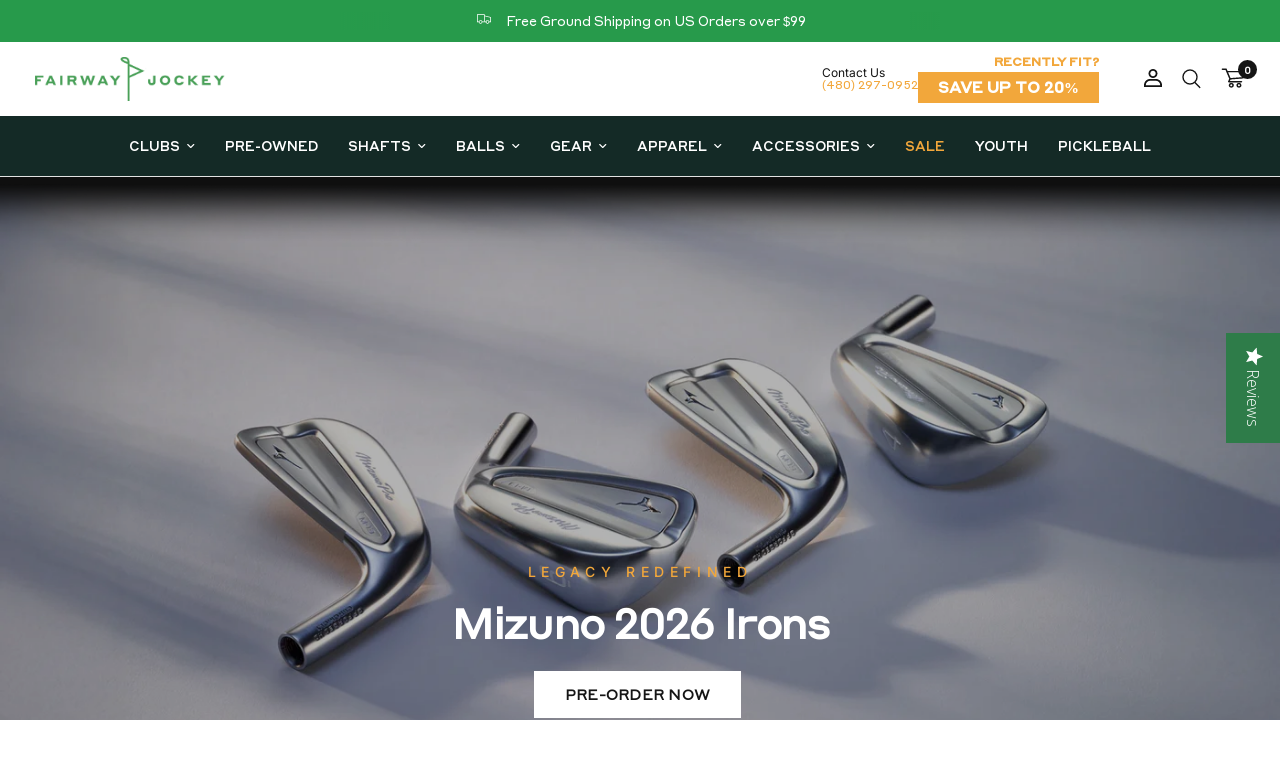

--- FILE ---
content_type: text/html; charset=utf-8
request_url: https://fairwayjockey.com/
body_size: 65174
content:
<!doctype html><html class="no-js" lang="en" dir="ltr">
  <head>
   
    <script src="https://cdn.cookielaw.org/consent/tcf.stub.js" type="text/javascript" charset="UTF-8"></script>
<script src="https://cdn.cookielaw.org/scripttemplates/gpp.stub.js" type="text/javascript" 
charset="UTF-8"></script>
 <script type="text/javascript" src="https://cdn.cookielaw.org/consent/40149abb-0c54-46d0-bb96-
7a56e28a1aa5/OtAutoBlock.js" ></script>
<!-- OneTrust Cookies Consent Notice start for fairwayjockey.com 

<script src="https://cdn.cookielaw.org/scripttemplates/otSDKStub.js" type="text/javascript" 
charset="UTF-8" data-domain-script="40149abb-0c54-46d0-bb96-7a56e28a1aa5" ></script>
<script type="text/javascript">
function OptanonWrapper() { }
</script>
-->




    

    <link rel="preload" as="script" href="https://www.googletagservices.com/tag/js/gpt.js">

    <meta charset="utf-8">
    <meta http-equiv="X-UA-Compatible" content="IE=edge,chrome=1">
    <meta name="viewport" content="width=device-width, initial-scale=1, maximum-scale=5, viewport-fit=cover">
    <meta name="theme-color" content="#ffffff">
    <link rel="canonical" href="https://fairwayjockey.com/">
    <!--Sailthru meta tags-->
    
    
    
    <link rel="preconnect" href="https://cdn.shopify.com" crossorigin>
    <link rel="preload" as="style" href="//fairwayjockey.com/cdn/shop/t/225/assets/app.css?v=81183092318092601901767628841">



<link href="//fairwayjockey.com/cdn/shop/t/225/assets/vendor.min.js?v=157477036952821991051767628841" as="script" rel="preload">
<link href="//fairwayjockey.com/cdn/shop/t/225/assets/app.js?v=141343116334284906551767628841" as="script" rel="preload">
<link href="//fairwayjockey.com/cdn/shop/t/225/assets/slideshow.js?v=73766761737471859551767628841" as="script" rel="preload">

<script>
window.lazySizesConfig = window.lazySizesConfig || {};
window.lazySizesConfig.expand = 250;
window.lazySizesConfig.loadMode = 1;
window.lazySizesConfig.loadHidden = false;
</script>


    <link rel="icon" type="image/png" href="//fairwayjockey.com/cdn/shop/files/android-chrome-192x192.png?crop=center&height=32&v=1678143087&width=32">

    <title>
      Fairway Jockey: Premium Golf Brands &amp; Custom Clubs
      
      
      
    </title>

    
      <meta name="description" content="Shop premium golf brands and aftermarket golf shafts at Fairway Jockey. Create your own custom golf clubs and shafts with our online custom club configurator. Improve your game with the latest golf training aids, apparel, shoes, and accessories. Elevate your golfing experience with Fairway Jockey.">
    
<link rel="preconnect" href="https://fonts.shopifycdn.com" crossorigin>

<meta property="og:site_name" content="Fairway Jockey">
<meta property="og:url" content="https://fairwayjockey.com/">
<meta property="og:title" content="Fairway Jockey: Premium Golf Brands &amp; Custom Clubs">
<meta property="og:type" content="website">
<meta property="og:description" content="Shop premium golf brands and aftermarket golf shafts at Fairway Jockey. Create your own custom golf clubs and shafts with our online custom club configurator. Improve your game with the latest golf training aids, apparel, shoes, and accessories. Elevate your golfing experience with Fairway Jockey."><meta property="og:image" content="http://fairwayjockey.com/cdn/shop/files/FJ-Dont_Settle-retargeting-1.91x1-v2.jpg?v=1744223934">
  <meta property="og:image:secure_url" content="https://fairwayjockey.com/cdn/shop/files/FJ-Dont_Settle-retargeting-1.91x1-v2.jpg?v=1744223934">
  <meta property="og:image:width" content="1200">
  <meta property="og:image:height" content="628"><meta name="twitter:site" content="@FairwayJockey"><meta name="twitter:card" content="summary_large_image">
<meta name="twitter:title" content="Fairway Jockey: Premium Golf Brands &amp; Custom Clubs">
<meta name="twitter:description" content="Shop premium golf brands and aftermarket golf shafts at Fairway Jockey. Create your own custom golf clubs and shafts with our online custom club configurator. Improve your game with the latest golf training aids, apparel, shoes, and accessories. Elevate your golfing experience with Fairway Jockey.">


    <link href="//fairwayjockey.com/cdn/shop/t/225/assets/app.css?v=81183092318092601901767628841" rel="stylesheet" type="text/css" media="all" />

    <style data-shopify>
 @font-face {
  font-family: 'Styrene A Bold';
  src: url('https://cdn.shopify.com/s/files/1/0561/5108/1146/files/StyreneAWeb-Medium.ttf?v=1695873664');
}
  @font-face {
  font-family: 'Styrene A';
  src: url('https://cdn.shopify.com/s/files/1/0561/5108/1146/files/StyreneAWeb-Regular.ttf?v=1734390700');
}
@font-face {
  font-family: 'Schnyder M';
  src: url("https://cdn.shopify.com/s/files/1/0561/5108/1146/files/Schnyder-M-Bold.ttf?v=1688049019");
}
  
  
	@font-face {
  font-family: Inter;
  font-weight: 400;
  font-style: normal;
  font-display: swap;
  src: url("//fairwayjockey.com/cdn/fonts/inter/inter_n4.b2a3f24c19b4de56e8871f609e73ca7f6d2e2bb9.woff2") format("woff2"),
       url("//fairwayjockey.com/cdn/fonts/inter/inter_n4.af8052d517e0c9ffac7b814872cecc27ae1fa132.woff") format("woff");
}

@font-face {
  font-family: Inter;
  font-weight: 500;
  font-style: normal;
  font-display: swap;
  src: url("//fairwayjockey.com/cdn/fonts/inter/inter_n5.d7101d5e168594dd06f56f290dd759fba5431d97.woff2") format("woff2"),
       url("//fairwayjockey.com/cdn/fonts/inter/inter_n5.5332a76bbd27da00474c136abb1ca3cbbf259068.woff") format("woff");
}

@font-face {
  font-family: Inter;
  font-weight: 600;
  font-style: normal;
  font-display: swap;
  src: url("//fairwayjockey.com/cdn/fonts/inter/inter_n6.771af0474a71b3797eb38f3487d6fb79d43b6877.woff2") format("woff2"),
       url("//fairwayjockey.com/cdn/fonts/inter/inter_n6.88c903d8f9e157d48b73b7777d0642925bcecde7.woff") format("woff");
}

@font-face {
  font-family: Inter;
  font-weight: 400;
  font-style: italic;
  font-display: swap;
  src: url("//fairwayjockey.com/cdn/fonts/inter/inter_i4.feae1981dda792ab80d117249d9c7e0f1017e5b3.woff2") format("woff2"),
       url("//fairwayjockey.com/cdn/fonts/inter/inter_i4.62773b7113d5e5f02c71486623cf828884c85c6e.woff") format("woff");
}

@font-face {
  font-family: Inter;
  font-weight: 600;
  font-style: italic;
  font-display: swap;
  src: url("//fairwayjockey.com/cdn/fonts/inter/inter_i6.3bbe0fe1c7ee4f282f9c2e296f3e4401a48cbe19.woff2") format("woff2"),
       url("//fairwayjockey.com/cdn/fonts/inter/inter_i6.8bea21f57a10d5416ddf685e2c91682ec237876d.woff") format("woff");
}


		@font-face {
  font-family: Archivo;
  font-weight: 600;
  font-style: normal;
  font-display: swap;
  src: url("//fairwayjockey.com/cdn/fonts/archivo/archivo_n6.06ce7cb3e84f9557d04c35761e39e39ea101fb19.woff2") format("woff2"),
       url("//fairwayjockey.com/cdn/fonts/archivo/archivo_n6.5dd16bc207dfc6d25ca8472d89387d828f610453.woff") format("woff");
}

@font-face {
  font-family: Archivo;
  font-weight: 400;
  font-style: normal;
  font-display: swap;
  src: url("//fairwayjockey.com/cdn/fonts/archivo/archivo_n4.dc8d917cc69af0a65ae04d01fd8eeab28a3573c9.woff2") format("woff2"),
       url("//fairwayjockey.com/cdn/fonts/archivo/archivo_n4.bd6b9c34fdb81d7646836be8065ce3c80a2cc984.woff") format("woff");
}

h1,h2,h3,h4,h5,h6,
	.h1,.h2,.h3,.h4,.h5,.h6,
	.logolink.text-logo,
	.heading-font,
    .h1-xlarge,
	.h1-large,
	.customer-addresses .my-address .address-index {
		font-style: normal;
		font-weight: 600;
		font-family: 'Styrene A', sans-serif;
	}

  .product-title {
		font-style: normal;
		font-weight: 400;
		font-family:'Styrene A', sans-serif;
	}
  body,
	.body-font,
	.thb-product-detail {
		font-style: normal;
		font-weight: 400;
		font-family:'Inter', sans-serif;
	}
   a {
     font-style: normal;
		font-weight: 400;
		font-family: 'Styrene A', sans-serif;
   }
	:root {
		--font-body-scale: 1.0;
		--font-body-line-height-scale: 1.0;
		--font-body-letter-spacing: 0.0em;
		--font-announcement-scale: 1.0;
		--font-heading-scale: 1.0;
		--font-heading-line-height-scale: 1.0;
		--font-heading-letter-spacing: -0.04em;
		--font-navigation-scale: 1.0;
		--font-product-title-scale: 1.0;
		--font-product-title-line-height-scale: 1.0;
		--button-letter-spacing: 0.02em;--bg-body: #ffffff;
			--bg-body-rgb: 255,255,255;
			--bg-body-darken: #f7f7f7;
			--payment-terms-background-color: #ffffff;--color-body: #151515;
		  --color-body-rgb: 21,21,21;--color-accent: #151515;
			--color-accent-rgb: 21,21,21;--color-border: #d5d5d5;--color-form-border: #d3d3d3;
          --mobile-nav-bg: #ffffff;
        
  
        
          --mobile-nav-color: #151515;
        

        
          --mobile-nav-login-bg: #6f6f6f;
        
--color-announcement-bar-text: #ffffff;--color-announcement-bar-bg: #279a4b;--color-header-bg: #ffffff;
			--color-header-bg-rgb: 255,255,255;--color-header-text: #acacac;
			--color-header-text-rgb: 172,172,172;--color-header-links: #434343;--color-header-links-hover: #151515;--color-header-icons: #151515;--color-header-border: #E2E2E2;--solid-button-background: #151515;--solid-button-label: #ffffff;--outline-button-label: #151515;--color-price: #151515;--color-star: #279a4b;--color-dots: #151515;--color-inventory-instock: #279A4B;--color-inventory-lowstock: #FB9E5B;--section-spacing-mobile: 50px;--section-spacing-desktop: 50px;--button-border-radius: 0px;--color-badge-text: #ffffff;--color-badge-sold-out: #939393;--color-badge-sale: #b00606;--color-badge: #4AA359;--badge-corner-radius: 0px;--color-footer-text: #FFFFFF;
			--color-footer-text-rgb: 255,255,255;--color-footer-link: #FFFFFF;--color-footer-link-hover: #FFFFFF;--color-footer-border: #444444;
			--color-footer-border-rgb: 68,68,68;--color-footer-bg: #151515;}
</style>


    <script>
		window.theme = window.theme || {};
		theme = {
			settings: {
				money_with_currency_format:"${{amount}}",
				cart_drawer:true,
				product_id: false,
			},
			routes: {
				root_url: '/',
				cart_url: '/cart',
				cart_add_url: '/cart/add',
				search_url: '/search',
				cart_change_url: '/cart/change',
				cart_update_url: '/cart/update',
				predictive_search_url: '/search/suggest',
			},
			variantStrings: {
        addToCart: `Add to cart`,
        soldOut: `Sold out`,
        unavailable: `Unavailable`,
      },
			strings: {
				requiresTerms: `You must agree with the terms and conditions of sales to check out`,
			}
		};
    </script>
    <script>window.performance && window.performance.mark && window.performance.mark('shopify.content_for_header.start');</script><meta name="facebook-domain-verification" content="tix62263bmbk0kdaqyg5bpbky4ipfa">
<meta name="google-site-verification" content="Pdcnvdyff7CzwamdwEQh39B1rmlx1BO8KwC9q3F6CGk">
<meta id="shopify-digital-wallet" name="shopify-digital-wallet" content="/56151081146/digital_wallets/dialog">
<meta name="shopify-checkout-api-token" content="d74abb7725aeb4047a127d9cf1b11e2f">
<meta id="in-context-paypal-metadata" data-shop-id="56151081146" data-venmo-supported="false" data-environment="production" data-locale="en_US" data-paypal-v4="true" data-currency="USD">
<script async="async" src="/checkouts/internal/preloads.js?locale=en-US"></script>
<link rel="preconnect" href="https://shop.app" crossorigin="anonymous">
<script async="async" src="https://shop.app/checkouts/internal/preloads.js?locale=en-US&shop_id=56151081146" crossorigin="anonymous"></script>
<script id="apple-pay-shop-capabilities" type="application/json">{"shopId":56151081146,"countryCode":"US","currencyCode":"USD","merchantCapabilities":["supports3DS"],"merchantId":"gid:\/\/shopify\/Shop\/56151081146","merchantName":"Fairway Jockey","requiredBillingContactFields":["postalAddress","email","phone"],"requiredShippingContactFields":["postalAddress","email","phone"],"shippingType":"shipping","supportedNetworks":["visa","masterCard","amex","discover","elo","jcb"],"total":{"type":"pending","label":"Fairway Jockey","amount":"1.00"},"shopifyPaymentsEnabled":true,"supportsSubscriptions":true}</script>
<script id="shopify-features" type="application/json">{"accessToken":"d74abb7725aeb4047a127d9cf1b11e2f","betas":["rich-media-storefront-analytics"],"domain":"fairwayjockey.com","predictiveSearch":true,"shopId":56151081146,"locale":"en"}</script>
<script>var Shopify = Shopify || {};
Shopify.shop = "fairway-jockey.myshopify.com";
Shopify.locale = "en";
Shopify.currency = {"active":"USD","rate":"1.0"};
Shopify.country = "US";
Shopify.theme = {"name":"Reformation - 2026 Stock Clubs","id":150597435578,"schema_name":"Reformation","schema_version":"1.7.4","theme_store_id":1762,"role":"main"};
Shopify.theme.handle = "null";
Shopify.theme.style = {"id":null,"handle":null};
Shopify.cdnHost = "fairwayjockey.com/cdn";
Shopify.routes = Shopify.routes || {};
Shopify.routes.root = "/";</script>
<script type="module">!function(o){(o.Shopify=o.Shopify||{}).modules=!0}(window);</script>
<script>!function(o){function n(){var o=[];function n(){o.push(Array.prototype.slice.apply(arguments))}return n.q=o,n}var t=o.Shopify=o.Shopify||{};t.loadFeatures=n(),t.autoloadFeatures=n()}(window);</script>
<script>
  window.ShopifyPay = window.ShopifyPay || {};
  window.ShopifyPay.apiHost = "shop.app\/pay";
  window.ShopifyPay.redirectState = null;
</script>
<script id="shop-js-analytics" type="application/json">{"pageType":"index"}</script>
<script defer="defer" async type="module" src="//fairwayjockey.com/cdn/shopifycloud/shop-js/modules/v2/client.init-shop-cart-sync_BN7fPSNr.en.esm.js"></script>
<script defer="defer" async type="module" src="//fairwayjockey.com/cdn/shopifycloud/shop-js/modules/v2/chunk.common_Cbph3Kss.esm.js"></script>
<script defer="defer" async type="module" src="//fairwayjockey.com/cdn/shopifycloud/shop-js/modules/v2/chunk.modal_DKumMAJ1.esm.js"></script>
<script type="module">
  await import("//fairwayjockey.com/cdn/shopifycloud/shop-js/modules/v2/client.init-shop-cart-sync_BN7fPSNr.en.esm.js");
await import("//fairwayjockey.com/cdn/shopifycloud/shop-js/modules/v2/chunk.common_Cbph3Kss.esm.js");
await import("//fairwayjockey.com/cdn/shopifycloud/shop-js/modules/v2/chunk.modal_DKumMAJ1.esm.js");

  window.Shopify.SignInWithShop?.initShopCartSync?.({"fedCMEnabled":true,"windoidEnabled":true});

</script>
<script>
  window.Shopify = window.Shopify || {};
  if (!window.Shopify.featureAssets) window.Shopify.featureAssets = {};
  window.Shopify.featureAssets['shop-js'] = {"shop-cart-sync":["modules/v2/client.shop-cart-sync_CJVUk8Jm.en.esm.js","modules/v2/chunk.common_Cbph3Kss.esm.js","modules/v2/chunk.modal_DKumMAJ1.esm.js"],"init-fed-cm":["modules/v2/client.init-fed-cm_7Fvt41F4.en.esm.js","modules/v2/chunk.common_Cbph3Kss.esm.js","modules/v2/chunk.modal_DKumMAJ1.esm.js"],"init-shop-email-lookup-coordinator":["modules/v2/client.init-shop-email-lookup-coordinator_Cc088_bR.en.esm.js","modules/v2/chunk.common_Cbph3Kss.esm.js","modules/v2/chunk.modal_DKumMAJ1.esm.js"],"init-windoid":["modules/v2/client.init-windoid_hPopwJRj.en.esm.js","modules/v2/chunk.common_Cbph3Kss.esm.js","modules/v2/chunk.modal_DKumMAJ1.esm.js"],"shop-button":["modules/v2/client.shop-button_B0jaPSNF.en.esm.js","modules/v2/chunk.common_Cbph3Kss.esm.js","modules/v2/chunk.modal_DKumMAJ1.esm.js"],"shop-cash-offers":["modules/v2/client.shop-cash-offers_DPIskqss.en.esm.js","modules/v2/chunk.common_Cbph3Kss.esm.js","modules/v2/chunk.modal_DKumMAJ1.esm.js"],"shop-toast-manager":["modules/v2/client.shop-toast-manager_CK7RT69O.en.esm.js","modules/v2/chunk.common_Cbph3Kss.esm.js","modules/v2/chunk.modal_DKumMAJ1.esm.js"],"init-shop-cart-sync":["modules/v2/client.init-shop-cart-sync_BN7fPSNr.en.esm.js","modules/v2/chunk.common_Cbph3Kss.esm.js","modules/v2/chunk.modal_DKumMAJ1.esm.js"],"init-customer-accounts-sign-up":["modules/v2/client.init-customer-accounts-sign-up_CfPf4CXf.en.esm.js","modules/v2/client.shop-login-button_DeIztwXF.en.esm.js","modules/v2/chunk.common_Cbph3Kss.esm.js","modules/v2/chunk.modal_DKumMAJ1.esm.js"],"pay-button":["modules/v2/client.pay-button_CgIwFSYN.en.esm.js","modules/v2/chunk.common_Cbph3Kss.esm.js","modules/v2/chunk.modal_DKumMAJ1.esm.js"],"init-customer-accounts":["modules/v2/client.init-customer-accounts_DQ3x16JI.en.esm.js","modules/v2/client.shop-login-button_DeIztwXF.en.esm.js","modules/v2/chunk.common_Cbph3Kss.esm.js","modules/v2/chunk.modal_DKumMAJ1.esm.js"],"avatar":["modules/v2/client.avatar_BTnouDA3.en.esm.js"],"init-shop-for-new-customer-accounts":["modules/v2/client.init-shop-for-new-customer-accounts_CsZy_esa.en.esm.js","modules/v2/client.shop-login-button_DeIztwXF.en.esm.js","modules/v2/chunk.common_Cbph3Kss.esm.js","modules/v2/chunk.modal_DKumMAJ1.esm.js"],"shop-follow-button":["modules/v2/client.shop-follow-button_BRMJjgGd.en.esm.js","modules/v2/chunk.common_Cbph3Kss.esm.js","modules/v2/chunk.modal_DKumMAJ1.esm.js"],"checkout-modal":["modules/v2/client.checkout-modal_B9Drz_yf.en.esm.js","modules/v2/chunk.common_Cbph3Kss.esm.js","modules/v2/chunk.modal_DKumMAJ1.esm.js"],"shop-login-button":["modules/v2/client.shop-login-button_DeIztwXF.en.esm.js","modules/v2/chunk.common_Cbph3Kss.esm.js","modules/v2/chunk.modal_DKumMAJ1.esm.js"],"lead-capture":["modules/v2/client.lead-capture_DXYzFM3R.en.esm.js","modules/v2/chunk.common_Cbph3Kss.esm.js","modules/v2/chunk.modal_DKumMAJ1.esm.js"],"shop-login":["modules/v2/client.shop-login_CA5pJqmO.en.esm.js","modules/v2/chunk.common_Cbph3Kss.esm.js","modules/v2/chunk.modal_DKumMAJ1.esm.js"],"payment-terms":["modules/v2/client.payment-terms_BxzfvcZJ.en.esm.js","modules/v2/chunk.common_Cbph3Kss.esm.js","modules/v2/chunk.modal_DKumMAJ1.esm.js"]};
</script>
<script>(function() {
  var isLoaded = false;
  function asyncLoad() {
    if (isLoaded) return;
    isLoaded = true;
    var urls = ["https:\/\/cdn-loyalty.yotpo.com\/loader\/m2b9YkffpppVvi9OCNuh7Q.js?shop=fairway-jockey.myshopify.com","https:\/\/cdn.shopify.com\/s\/files\/1\/0561\/5108\/1146\/t\/51\/assets\/globo.formbuilder.init.js?v=1675340755\u0026shop=fairway-jockey.myshopify.com","https:\/\/api.pp-prod-ads.ue2.breadgateway.net\/api\/shopify-plugin-backend\/messaging-app\/cart.js?shopId=d3cff423-19ba-4786-a3c2-0f9b6f9bcbe3\u0026shop=fairway-jockey.myshopify.com","\/\/cdn.shopify.com\/proxy\/9197725e0cdf258b8d1cd4c5355f5c0a2f324bbc7b93ea9dcf21af89a33f0d89\/d2xrtfsb9f45pw.cloudfront.net\/scripttag\/bixgrow-track.js?shop=fairway-jockey.myshopify.com\u0026sp-cache-control=cHVibGljLCBtYXgtYWdlPTkwMA","\/\/cdn.shopify.com\/proxy\/04637893bae46c69e9285a18267a706cbff321c542ef4eaef65a1a3016f6372b\/shopify-script-tags.s3.eu-west-1.amazonaws.com\/smartseo\/instantpage.js?shop=fairway-jockey.myshopify.com\u0026sp-cache-control=cHVibGljLCBtYXgtYWdlPTkwMA","https:\/\/cdn.attn.tv\/fwjockey\/dtag.js?shop=fairway-jockey.myshopify.com","\/\/d6rvcv7ax04ep.cloudfront.net\/1f142fdbe5267e7caf13fe26cb5da3e7.js?shop=fairway-jockey.myshopify.com","\/\/cdn.shopify.com\/proxy\/a857958931a7fdd44acc6159748a8450b7986631e4a7356e519426ea7375ad11\/fairway-jockey.bookthatapp.com\/javascripts\/bta.js?shop=fairway-jockey.myshopify.com\u0026sp-cache-control=cHVibGljLCBtYXgtYWdlPTkwMA","\/\/cdn.shopify.com\/proxy\/29bf217da99e7df6b34a1dd27bea2351952faf77be61c9273a85dee69d79da91\/fairway-jockey.bookthatapp.com\/javascripts\/bta-installed.js?shop=fairway-jockey.myshopify.com\u0026sp-cache-control=cHVibGljLCBtYXgtYWdlPTkwMA","\/\/cdn.shopify.com\/proxy\/885668c6e7a3c6a4c0e3f7ff04e7719689908aee6a58df1c13fb294301111a06\/fairway-jockey.bookthatapp.com\/sdk\/v1\/js\/bta-order-status-bootstrap.min.js?shop=fairway-jockey.myshopify.com\u0026sp-cache-control=cHVibGljLCBtYXgtYWdlPTkwMA"];
    for (var i = 0; i < urls.length; i++) {
      var s = document.createElement('script');
      s.type = 'text/javascript';
      s.async = true;
      s.src = urls[i];
      var x = document.getElementsByTagName('script')[0];
      x.parentNode.insertBefore(s, x);
    }
  };
  if(window.attachEvent) {
    window.attachEvent('onload', asyncLoad);
  } else {
    window.addEventListener('load', asyncLoad, false);
  }
})();</script>
<script id="__st">var __st={"a":56151081146,"offset":-25200,"reqid":"cbf40b17-40d1-4591-8b26-6fd39c481543-1769904290","pageurl":"fairwayjockey.com\/?srsltid=AfmBOopoJEYoX9ik8vUaGrJCZx91utO0SMQPeX-OuuKLiTPzHfX1NPfe","u":"0744e09055fa","p":"home"};</script>
<script>window.ShopifyPaypalV4VisibilityTracking = true;</script>
<script id="captcha-bootstrap">!function(){'use strict';const t='contact',e='account',n='new_comment',o=[[t,t],['blogs',n],['comments',n],[t,'customer']],c=[[e,'customer_login'],[e,'guest_login'],[e,'recover_customer_password'],[e,'create_customer']],r=t=>t.map((([t,e])=>`form[action*='/${t}']:not([data-nocaptcha='true']) input[name='form_type'][value='${e}']`)).join(','),a=t=>()=>t?[...document.querySelectorAll(t)].map((t=>t.form)):[];function s(){const t=[...o],e=r(t);return a(e)}const i='password',u='form_key',d=['recaptcha-v3-token','g-recaptcha-response','h-captcha-response',i],f=()=>{try{return window.sessionStorage}catch{return}},m='__shopify_v',_=t=>t.elements[u];function p(t,e,n=!1){try{const o=window.sessionStorage,c=JSON.parse(o.getItem(e)),{data:r}=function(t){const{data:e,action:n}=t;return t[m]||n?{data:e,action:n}:{data:t,action:n}}(c);for(const[e,n]of Object.entries(r))t.elements[e]&&(t.elements[e].value=n);n&&o.removeItem(e)}catch(o){console.error('form repopulation failed',{error:o})}}const l='form_type',E='cptcha';function T(t){t.dataset[E]=!0}const w=window,h=w.document,L='Shopify',v='ce_forms',y='captcha';let A=!1;((t,e)=>{const n=(g='f06e6c50-85a8-45c8-87d0-21a2b65856fe',I='https://cdn.shopify.com/shopifycloud/storefront-forms-hcaptcha/ce_storefront_forms_captcha_hcaptcha.v1.5.2.iife.js',D={infoText:'Protected by hCaptcha',privacyText:'Privacy',termsText:'Terms'},(t,e,n)=>{const o=w[L][v],c=o.bindForm;if(c)return c(t,g,e,D).then(n);var r;o.q.push([[t,g,e,D],n]),r=I,A||(h.body.append(Object.assign(h.createElement('script'),{id:'captcha-provider',async:!0,src:r})),A=!0)});var g,I,D;w[L]=w[L]||{},w[L][v]=w[L][v]||{},w[L][v].q=[],w[L][y]=w[L][y]||{},w[L][y].protect=function(t,e){n(t,void 0,e),T(t)},Object.freeze(w[L][y]),function(t,e,n,w,h,L){const[v,y,A,g]=function(t,e,n){const i=e?o:[],u=t?c:[],d=[...i,...u],f=r(d),m=r(i),_=r(d.filter((([t,e])=>n.includes(e))));return[a(f),a(m),a(_),s()]}(w,h,L),I=t=>{const e=t.target;return e instanceof HTMLFormElement?e:e&&e.form},D=t=>v().includes(t);t.addEventListener('submit',(t=>{const e=I(t);if(!e)return;const n=D(e)&&!e.dataset.hcaptchaBound&&!e.dataset.recaptchaBound,o=_(e),c=g().includes(e)&&(!o||!o.value);(n||c)&&t.preventDefault(),c&&!n&&(function(t){try{if(!f())return;!function(t){const e=f();if(!e)return;const n=_(t);if(!n)return;const o=n.value;o&&e.removeItem(o)}(t);const e=Array.from(Array(32),(()=>Math.random().toString(36)[2])).join('');!function(t,e){_(t)||t.append(Object.assign(document.createElement('input'),{type:'hidden',name:u})),t.elements[u].value=e}(t,e),function(t,e){const n=f();if(!n)return;const o=[...t.querySelectorAll(`input[type='${i}']`)].map((({name:t})=>t)),c=[...d,...o],r={};for(const[a,s]of new FormData(t).entries())c.includes(a)||(r[a]=s);n.setItem(e,JSON.stringify({[m]:1,action:t.action,data:r}))}(t,e)}catch(e){console.error('failed to persist form',e)}}(e),e.submit())}));const S=(t,e)=>{t&&!t.dataset[E]&&(n(t,e.some((e=>e===t))),T(t))};for(const o of['focusin','change'])t.addEventListener(o,(t=>{const e=I(t);D(e)&&S(e,y())}));const B=e.get('form_key'),M=e.get(l),P=B&&M;t.addEventListener('DOMContentLoaded',(()=>{const t=y();if(P)for(const e of t)e.elements[l].value===M&&p(e,B);[...new Set([...A(),...v().filter((t=>'true'===t.dataset.shopifyCaptcha))])].forEach((e=>S(e,t)))}))}(h,new URLSearchParams(w.location.search),n,t,e,['guest_login'])})(!0,!0)}();</script>
<script integrity="sha256-4kQ18oKyAcykRKYeNunJcIwy7WH5gtpwJnB7kiuLZ1E=" data-source-attribution="shopify.loadfeatures" defer="defer" src="//fairwayjockey.com/cdn/shopifycloud/storefront/assets/storefront/load_feature-a0a9edcb.js" crossorigin="anonymous"></script>
<script crossorigin="anonymous" defer="defer" src="//fairwayjockey.com/cdn/shopifycloud/storefront/assets/shopify_pay/storefront-65b4c6d7.js?v=20250812"></script>
<script data-source-attribution="shopify.dynamic_checkout.dynamic.init">var Shopify=Shopify||{};Shopify.PaymentButton=Shopify.PaymentButton||{isStorefrontPortableWallets:!0,init:function(){window.Shopify.PaymentButton.init=function(){};var t=document.createElement("script");t.src="https://fairwayjockey.com/cdn/shopifycloud/portable-wallets/latest/portable-wallets.en.js",t.type="module",document.head.appendChild(t)}};
</script>
<script data-source-attribution="shopify.dynamic_checkout.buyer_consent">
  function portableWalletsHideBuyerConsent(e){var t=document.getElementById("shopify-buyer-consent"),n=document.getElementById("shopify-subscription-policy-button");t&&n&&(t.classList.add("hidden"),t.setAttribute("aria-hidden","true"),n.removeEventListener("click",e))}function portableWalletsShowBuyerConsent(e){var t=document.getElementById("shopify-buyer-consent"),n=document.getElementById("shopify-subscription-policy-button");t&&n&&(t.classList.remove("hidden"),t.removeAttribute("aria-hidden"),n.addEventListener("click",e))}window.Shopify?.PaymentButton&&(window.Shopify.PaymentButton.hideBuyerConsent=portableWalletsHideBuyerConsent,window.Shopify.PaymentButton.showBuyerConsent=portableWalletsShowBuyerConsent);
</script>
<script data-source-attribution="shopify.dynamic_checkout.cart.bootstrap">document.addEventListener("DOMContentLoaded",(function(){function t(){return document.querySelector("shopify-accelerated-checkout-cart, shopify-accelerated-checkout")}if(t())Shopify.PaymentButton.init();else{new MutationObserver((function(e,n){t()&&(Shopify.PaymentButton.init(),n.disconnect())})).observe(document.body,{childList:!0,subtree:!0})}}));
</script>
<link id="shopify-accelerated-checkout-styles" rel="stylesheet" media="screen" href="https://fairwayjockey.com/cdn/shopifycloud/portable-wallets/latest/accelerated-checkout-backwards-compat.css" crossorigin="anonymous">
<style id="shopify-accelerated-checkout-cart">
        #shopify-buyer-consent {
  margin-top: 1em;
  display: inline-block;
  width: 100%;
}

#shopify-buyer-consent.hidden {
  display: none;
}

#shopify-subscription-policy-button {
  background: none;
  border: none;
  padding: 0;
  text-decoration: underline;
  font-size: inherit;
  cursor: pointer;
}

#shopify-subscription-policy-button::before {
  box-shadow: none;
}

      </style>

<script>window.performance && window.performance.mark && window.performance.mark('shopify.content_for_header.end');</script>
    <!-- Header hook for plugins -->

    <script>
      document.documentElement.className = document.documentElement.className.replace('no-js', 'js');
    </script>
    
 
    
    

    <!-- Stack Adapt -->

    <script>
      !function(s,a,e,v,n,t,z){if(s.saq)return;n=s.saq=function(){n.callMethod?n.callMethod.apply(n,arguments):n.queue.push(arguments)};if(!s._saq)s._saq=n;n.push=n;n.loaded=!0;n.version='1.0';n.queue=[];t=a.createElement(e);t.async=!0;t.src=v;z=a.getElementsByTagName(e)[0];z.parentNode.insertBefore(t,z)}(window,document,'script','https://tags.srv.stackadapt.com/events.js');saq('ts', 'UMuKv5QyAnK8vO3ZcAtFIQ');
    </script>

    <!-- Google Tag Manager -->
    <script>
      (function(w,d,s,l,i){w[l]=w[l]||[];w[l].push({'gtm.start':
      		new Date().getTime(),event:'gtm.js'});var f=d.getElementsByTagName(s)[0],
      	j=d.createElement(s),dl=l!='dataLayer'?'&l='+l:'';j.async=true;j.src=
      	'https://www.googletagmanager.com/gtm.js?id='+i+dl;f.parentNode.insertBefore(j,f);
      })(window,document,'script','dataLayer','GTM-M8TBLTR');
    </script>
    <!-- End Google Tag Manager -->

   <!--migrated to app google youtube app
    <script async src="https://www.googletagmanager.com/gtag/js?id=AW-977323164"></script>
    -->
    <!--
    depreciated
    <script async src="https://www.googletagmanager.com/gtag/js?id=UA-44734532-1"></script>
    -->
 <!--migrated to app google youtube app
    <script>
      window.dataLayer = window.dataLayer || [];
      function gtag() {dataLayer.push(arguments)}

      gtag('js', new Date());

      // Configurations for Google Ads
      gtag('config', 'AW-977323164');
      gtag('event', 'page_view', {
        send_to: 'AW-977323164',
        value: 'replace with value',
        items: [
          {
            id: 'replace with value',
            google_business_vertical: 'retail',
          },
        ],
      });

      // Configurations for Google Analytics
      gtag('config', 'UA-44734532-1');
    </script>
-->
    <!-- BEGIN MerchantWidget Code -->
    <script
      id="merchantWidgetScript"
      src="https://www.gstatic.com/shopping/merchant/merchantwidget.js"
      defer
    ></script>
    <script type="text/javascript">
      merchantWidgetScript.addEventListener('load', function () {
        merchantwidget.start({
         position: 'LEFT_BOTTOM',
          mobileBottomMargin: -1
       });
      });
    </script>
    <!-- END MerchantWidget Code -->
    <meta name="google-site-verification" content="mzaKEYMNYulZIG5d89_ubjiM_iOWAt781FQD8Jzpzvk">






    <script src="https://ak.sail-horizon.com/spm/spm.v1.min.js"></script><script>Sailthru.init({ customerId: '7ba8e49bf4c0760378ec95e5bde561b1' });</script><!-- BEGIN app block: shopify://apps/onetrust-consent-management/blocks/consent_management/a0f47f36-e440-438e-946e-6f1b3963b606 -->
<script src="https://cdn.shopify.com/extensions/f2dc2781-781c-4b62-b8ed-c5471f514e1a/51194b6b0c9144e9e9b055cb483ad8365a43092e/assets/storefront-consent.js"></script>
<script id="onetrust-script" src="https://cdn.cookielaw.org/scripttemplates/otSDKStub.js" type="text/javascript" charset="UTF-8" data-domain-script="40149abb-0c54-46d0-bb96-7a56e28a1aa5" data-shopify-consent-mapping={"analytics":["C0002"],"marketing":["C0004"],"preferences":["C0003"],"sale_of_data":[]}></script><!-- END app block --><!-- BEGIN app block: shopify://apps/yotpo-product-reviews/blocks/settings/eb7dfd7d-db44-4334-bc49-c893b51b36cf -->


  <script type="text/javascript" src="https://cdn-widgetsrepository.yotpo.com/v1/loader/jIC1Z5iOjfB5l0cuC95OphdwocxSv0BoVFnK0d1Y?languageCode=en" async></script>



  
<!-- END app block --><!-- BEGIN app block: shopify://apps/klaviyo-email-marketing-sms/blocks/klaviyo-onsite-embed/2632fe16-c075-4321-a88b-50b567f42507 -->












  <script async src="https://static.klaviyo.com/onsite/js/T27NkQ/klaviyo.js?company_id=T27NkQ"></script>
  <script>!function(){if(!window.klaviyo){window._klOnsite=window._klOnsite||[];try{window.klaviyo=new Proxy({},{get:function(n,i){return"push"===i?function(){var n;(n=window._klOnsite).push.apply(n,arguments)}:function(){for(var n=arguments.length,o=new Array(n),w=0;w<n;w++)o[w]=arguments[w];var t="function"==typeof o[o.length-1]?o.pop():void 0,e=new Promise((function(n){window._klOnsite.push([i].concat(o,[function(i){t&&t(i),n(i)}]))}));return e}}})}catch(n){window.klaviyo=window.klaviyo||[],window.klaviyo.push=function(){var n;(n=window._klOnsite).push.apply(n,arguments)}}}}();</script>

  




  <script>
    window.klaviyoReviewsProductDesignMode = false
  </script>







<!-- END app block --><!-- BEGIN app block: shopify://apps/yotpo-product-reviews/blocks/reviews_tab/eb7dfd7d-db44-4334-bc49-c893b51b36cf -->

    <div
            class="yotpo-widget-instance"
            data-yotpo-instance-id="812808"
            data-yotpo-product-id="">
    </div>



<!-- END app block --><!-- BEGIN app block: shopify://apps/bevy-share-cart-social-link/blocks/app-embed.js/6f179945-6ca4-4ba4-919e-6daa3f1c383b --><script> 
  function jsonEscape(str)  {
    return str.replace(/\n/g, "\\\\n").replace(/\r/g, "\\\\r").replace(/\t/g, "\\\\t");
  }
  var allSharedLinksOfCurrentCart = [];
  var allKeysOfCurrentCart = [];
  var currentCartData = null;
  var currentCartKey = null;
  
    
    var str = null;
    var index = null;
    console.log('');
    
  

  console.log(allSharedLinksOfCurrentCart);
  console.log(allKeysOfCurrentCart);

  var recipientDiscountEnable = null;
  var discountLoggedInOnly = null;
  var referrerDiscountEnable = null;

  let shareCartIncentivesState = {};
  let shareCartIncentivesData = {};

  

  
  
  const recipientDiscountInfo = {
    recipientDiscountEnable: shareCartIncentivesState?.recipientDiscountEnable,
    discountLoggedInOnly: shareCartIncentivesState?.loggedInCustomerEnabled,
    recipientCartCanOnlyHaveSharedItems: shareCartIncentivesState?.recipientCartCanOnlyHaveSharedItems,
  }

  const referrerDiscountInfo = {
    referrerDiscountEnable: shareCartIncentivesState?.referrerDiscountEnable,
    discountLoggedInOnly: shareCartIncentivesState?.loggedInCustomerEnabled,
    referrerDiscountType: shareCartIncentivesState?.referrerDiscountType,
    referrerDiscountValue: shareCartIncentivesState?.referrerDiscountValue,
  }

  const socialCustomizationContent = {"facebook":{"hashtag":"ShareCartApp"},"twitter":{"text":"Check out this cart I built: *|SHARE_LINK|*","hashtags":"ShareCartApp"},"tumblr":{"title":"My Shopping Cart – Share Cart","content":"Check out this cart I built: *|SHARE_LINK|*"},"pinterest":{"media":"https://cdn.shopify.com/s/files/1/0633/7724/4405/files/share-cart-logo.png?v=1647984674","description":"Check out this cart I built: *|SHARE_LINK|*","autogenerate":true},"whatsapp":{"text":"Check out this cart I built: *|SHARE_LINK|*"},"reddit":{"title":"Check out this cart I built","text":"See it here: *|SHARE_LINK|*"},"email":{"body":"See it here: *|SHARE_LINK|*","subject":"Check out this cart I built"}}; 
  var cartProductsImages=[];
  
  var cartProductsHref=[];
  
  const shareCartCurrentStateData = {"checked":true,"themeRedundantDataDeleted":[],"dayChangeCode":"initialdaycode","visitChangeCode":"initialvisitcode","shareExpNmbrEnabled":false,"shareExpNmbr":1,"shareExpDayEnabled":false,"shareExpDay":1,"loggedInUserEnabledOnly":false,"loggedInUserTag":"","copyConfirmationText":"Copied To Clipboard","customMsgLevel":"Customized Message:","copyButtonText":"Copy Link","separatorText":"-OR-","socialShareOptionStatus":true,"customCartMessageStatus":false,"socialSharePositionBottomStatus":true,"shareMsgPosition":"above","rangeValue":35,"shareBtnTitleAlign":"left-right","themeIndex":1,"basicBackgroundColor":{"color":{"r":255,"g":255,"b":255,"a":1},"value":"rgba(255, 255, 255, 1.0)"},"basicGeneralTextColor":{"color":{"r":0,"g":0,"b":0,"a":1},"value":"rgba(0, 0, 0, 1.0)"},"basicButtonColor":{"color":{"r":0,"g":0,"b":0,"a":1},"value":"rgba(0, 0, 0, 1.0)"},"basicButtonTextColor":{"color":{"r":255,"g":255,"b":255,"a":1},"value":"rgba(255, 255, 255, 1.0)"},"customizedMsgInputBorderColor":{"color":{"r":255,"g":255,"b":255,"a":1},"value":"rgba(255, 255, 255, 1.0)"},"customizedMsgTextColor":{"color":{"r":0,"g":0,"b":0,"a":1},"value":"rgba(0, 0, 0, 1.0)"},"basicBackgroundColorMsg":{"color":{"r":255,"g":255,"b":255,"a":1},"value":"rgba(255, 255, 255, 1.0)"},"basicBorderColorMsg":{"color":{"r":0,"g":0,"b":0,"a":1},"value":"rgba(0, 0, 0, 1.0)"},"basicTextColorMsg":{"color":{"r":0,"g":0,"b":0,"a":1},"value":"rgba(0, 0, 0, 1.0)"},"basicCustomMsgClickableNoteColor":{"color":{"r":0,"g":0,"b":0,"a":1},"value":"rgba(0, 0, 0, 1.0)"},"basicIconColorMsg":{"color":{"r":0,"g":0,"b":0,"a":1},"value":"rgba(0, 0, 0, 1.0)"},"shareTitleColor":{"color":{"r":0,"g":0,"b":0,"a":1},"value":"rgba(0, 0, 0, 1.0)"},"shareBtnColor":{"color":{"r":0,"g":0,"b":0,"a":1},"value":"rgba(0, 0, 0, 1.0)"},"shareBtnTextColor":{"color":{"r":255,"g":255,"b":255,"a":1},"value":"rgba(255, 255, 255, 1.0)"},"shareIconColor":{"color":{"r":255,"g":255,"b":255,"a":1},"value":"rgba(255, 255, 255, 1.0)"},"copyBtnColor":{"color":{"r":0,"g":0,"b":0,"a":1},"value":"rgba(0, 0, 0, 1.0)"},"copyTextColor":{"color":{"r":255,"g":255,"b":255,"a":1},"value":"rgba(255, 255, 255, 1.0)"},"copyIconColor":{"color":{"r":0,"g":0,"b":0,"a":1},"value":"rgba(0, 0, 0, 1.0)"},"toggleBtnColor":{"color":{"r":0,"g":0,"b":0,"a":1},"value":"rgba(0, 0, 0, 1.0)"},"toggleIconColor":{"color":{"r":247,"g":247,"b":247,"a":1},"value":"rgba(247, 247, 247, 1.0)"},"toggleButtonActive":{"color":{"r":247,"g":247,"b":247,"a":1},"value":"rgba(247, 247, 247, 1.0)"},"toggleIconActive":{"color":{"r":0,"g":0,"b":0,"a":1},"value":"rgba(0, 0, 0, 1.0)"},"modalBgColor":{"color":{"r":255,"g":255,"b":255,"a":1},"value":"rgba(255, 255, 255, 1.0)"},"modalTextColor":{"color":{"r":0,"g":0,"b":0,"a":1},"value":"rgba(0, 0, 0, 1.0)"},"closeIconColor":{"color":{"r":0,"g":0,"b":0,"a":1},"value":"rgba(0, 0, 0, 1.0)"},"modalBorderColor":{"color":{"r":0,"g":0,"b":0,"a":1},"value":"rgba(0, 0, 0, 1.0)"},"inputBarColor":{"color":{"r":244,"g":244,"b":244,"a":1},"value":"rgba(244, 244, 244, 1.0)"},"footnoteTextColor":{"color":{"r":0,"g":0,"b":0,"a":1},"value":"rgba(0, 0, 0, 1.0)"},"msgInputBackgroundColor":{"color":{"r":244,"g":244,"b":244,"a":1},"value":"rgba(244, 244, 244, 1.0)"},"msgInputIconColor":{"color":{"r":0,"g":0,"b":0,"a":1},"value":"rgba(0, 0, 0, 1.0)"},"msgInputTextColor":{"color":{"r":0,"g":0,"b":0,"a":1},"value":"rgba(0, 0, 0, 1.0)"},"customMsgFontSize":14,"fontSizeTitle":22,"fontSizeBtn":14,"fontSizeNote":12,"fontSizeText":14,"customizeMsgLevelFontSize":16,"titleWeight":"400","btnWeight":"400","customMsgWeight":"400","borderRadiusMsg":5,"borderWidthMsg":1,"noteWeight":"400","textWeight":"400","customizeMsgLevelWeight":"400","fontFamily":"https://fonts.gstatic.com/s/poppins/v20/pxiEyp8kv8JHgFVrFJDUc1NECPY.ttf","borderRadius":10,"borderRadiusMsgInput":10,"customMsgInputBorderWidth":1,"shoppingcart":"Shopping Cart","shareyourcart":"Share your cart","buttontext":"Share a link to your cart","notetext":"*Please note that personalization and monograms will not be included in this link","customMsgNoteWeight":"bold","notetextCustomCart":"Want to show a customized message on the cart page? *|Click here|*","shareIcon":"default","customFontLink":"https://fonts.gstatic.com/s/poppins/v20/pxiEyp8kv8JHgFVrFJDUc1NECPY.ttf","noteTextColor":{"color":{"r":0,"g":0,"b":0,"a":1},"value":"rgba(0, 0, 0, 1.0)"},"isCopyButtonInside":true,"socialIconLinks":[{"label":"Facebook","iconColor":"#000"},{"label":"Messenger","iconColor":"#000"},{"label":"Twitter","iconColor":"#000"},{"label":"Tumblr","iconColor":"#000"},{"label":"Pinterest","iconColor":"#000"},{"label":"Whatsapp","iconColor":"#000"},{"label":"Reddit","iconColor":"#000"},{"label":"Email","iconColor":"#000"}],"social_icon_color":{"color":{"r":0,"g":0,"b":0,"a":1},"value":"rgba(0, 0, 0, 1.0)"},"isDisplaySocialLinks":false,"custom_css":"\r\n.share_cart_wrap {\r\n    margin-bottom: -10px;\r\n}\r\n.id_h2_shoppingcart{\r\n font-family: 'Styrene A' !important;\r\n    font-size: 26px !important;\r\n}\r\n#Cart-Drawer .share_cart_wrap {display:none;}"};
  
  const shareCartStyles = `
        .share_cart_modal_content svg, .share_cart_header svg, .div_share_cart_message svg {
            fill: transparent;
            height: unset;
            width: unset;
            vertical-align: unset;
        }

        div .share-cart-preview-container {
          position: fixed;
          left: 0;
          top: 41%;
          z-index: 1000;
          height: auto;
          width: 95px;
          background-color: #514be9;
          display: flex;
          flex-direction: column;
          align-items: center;
          justify-content: center;
          border-top-right-radius: 10px;
          border-bottom-right-radius: 10px;
          cursor: pointer;
          padding: 5px 10px;
          font-size: 14px;
        }
        div .share-cart-preview-container p {
          background: none;
          border: none;
          color: #fff;
          margin-bottom: 0px;
          margin-top: 0px;
        }
        
        div #show_cart_permalink {
          outline: none;
          box-shadow: none;
        }
        div .copybtn-click {
          cursor: pointer;
        }
        @font-face {
            font-family: "share-cart-font";
            src: url("https://fonts.gstatic.com/s/poppins/v20/pxiEyp8kv8JHgFVrFJDUc1NECPY.ttf");
        }
        div .flex-center {
            display: flex;
            justify-content: center;
            align-items: center;
          }

        div .flex-column {
            flex-direction: column;
          }

        div .margin-1 {
            margin: 20px 0;
          }
    
        div .share_cart_flex {
          display: flex; 
          align-items: center; 
          justify-content: space-between; 
        }
        div .share_cart_heading1 {
            text-align:
                        left !important;
        }
        div .share_cart_heading {
            font-size: 22px !important;
            font-weight: 400 !important;
            font-family: share-cart-font, MyFont, myFont !important;
            letter-spacing: 0;
            text-transform: capitalize;
            margin-bottom: 0;
            margin-top: 0px;
            padding-bottom: 0px !important;
            color: rgba(0, 0, 0, 1.0) !important;
            line-height: 1.2;
        }
        div .share_cart_heading.share_cart_heading1 {
            padding-bottom: 0px !important;
        }
        div .shared_title {
            text-transform: none;
            color: rgba(0, 0, 0, 1.0) !important;        
        }
        div .curvedarrow {
            width: 22px;
            margin-right: 7px;
        }
        div .share_check_icon {
            max-width: 20px;
            position: relative;
            top: 4px;
            left: -4px;
        }
        div button.share_cart_btn,
        div button.share_cart_btn:focus {
            background: rgba(0, 0, 0, 1.0) !important;
            border: 1px solid rgba(0, 0, 0, 1.0) !important;
            padding: 7px 20px !important;
            color: rgba(255, 255, 255, 1.0) !important;
            outline: none;
            min-height: 35px !important;
            font-size: 14px !important;
            font-weight: 400 !important;
            font-family: share-cart-font, MyFont, myFont !important;
            cursor: pointer;
            border-radius: 10px !important;
        }
        div .share_cart_header .share_cart_heading {
          color: rgba(0, 0, 0, 1.0) !important;
        }
        div .share_cart_header{
          margin: 10px 0 30px;
          display: flex !important;
          flex-direction:
                      row !important;
          align-items:
                      center !important;
        }
        div #show_cart_close {
            cursor: pointer;
            line-height: 0.7;
            top: 0;
            position: relative;
            margin-left: 10px;
        }
        div #show_cart_close svg {
          fill: rgba(0, 0, 0, 1.0) !important;
          stroke: rgba(0, 0, 0, 1.0) !important;
        }
        div .share_cart_right {
          margin-top: 6px;
        }
        div .share_cart_modal_header {
            padding-bottom: 10px;
            margin-bottom: 20px;        
            border-bottom: 1px solid rgba(0, 0, 0, 1.0) !important;
        }

        div #copied_clipboard {
          display: none;
          align-items: center;
          margin-right: 30px;
          min-width: 172px;
        }

        
        div button.share_cart_btn svg {
          fill: rgba(255, 255, 255, 1.0) !important;
          stroke: rgba(255, 255, 255, 1.0) !important;
        } 

        div.id_div_svgiconbuttontext {
          display: flex;
          align-items: center;
        }

        div button.share_cart_btn .id_span_svgicon {
          padding: 0;
          display: flex;
        } 
      
        div #copybtn svg {
          stroke: rgba(0, 0, 0, 1.0) !important;
        }    
            
        div .email_icon_wrap svg {
          stroke: rgba(247, 247, 247, 1.0) !important;
          margin-right:1.2px;
        } 

        div .email_icon_wrap2 svg{
          stroke: rgba(0, 0, 0, 1.0) !important;

        }
    
        div .sharecartmodal {
            display: none;
            position: fixed;
            z-index: 934353454353599;
            padding-top: 100px;
            left: 0;
            top: 0;
            width: 100%;
            height: 100%;
            overflow: auto;
            background-color: rgba(0,0,0,0.4);
        }
        div .share_cart_modal_content {
            background-color: rgba(255, 255, 255, 1.0) !important;
            margin: auto;
            padding: 20px;
            border: 1px solid rgba(0, 0, 0, 1.0) !important;
            width: 100%;
            max-width: 600px;
            border-radius: 10px !important;
        }

        div .share_cart_modal_content .share_cart_heading {
          line-height: 1;
        }

        div .social-share-wrap-input{
          null
        }

        div .share_cart_modal_content .share_cart_input {
          display: flex;
          align-items: center;
          height: 46px;
          padding: 5px 4px;
          border-width:1px;
          border-style:solid;
          border-color:transparent;
          border-radius: 10px !important;
          background-color: rgba(244, 244, 244, 1.0) !important;
          null
        }
        
        div .share_cart_modal_content .share_cart_input_border{
          border-color:rgba(0, 0, 0, 1.0) !important;

        }

        div .share_cart_modal_content .share_cart_input input, 
        div .share_cart_modal_content .share_cart_input input:focus{
          border:none;
          background-color:transparent
        }
        
        div .share_cart_input svg{
          stroke: rgba(0, 0, 0, 1.0) !important;
          margin-left:10px;
        }

        div .curvedarrow {
            max-width: 22px;
        }
        div .share_cart_modal_content .share_cart_flex input,
        div .share_cart_modal_content .share_cart_flex input:focus {
            width: 250px;
            height: 40px;
            outline: none;
            border-radius: 0;
            color: #000;
            font-size: 12px;
            padding: 0 10px;
            margin: 0px !important;
        }
        div #copybtn {
            height: 46px;
            background: rgba(0, 0, 0, 1.0) !important;
            border: 1px solid rgba(189,164,125,0.3) !important;
            border-radius: 10px !important;
            color: rgba(255, 255, 255, 1.0) !important;
            margin-left: 7px;
            font-size: 14px !important;
            font-weight: 400 !important;
            font-family: share-cart-font, MyFont, myFont !important;
            display: flex;
            align-items: center;
            justify-content: center;
            cursor: pointer;
        }
        div .share_email span, div button.share_cart_btn span{
          padding-left: 10px;
        }
        div .share_email{
          null
        }
        div .share_cart_modal_middle{
          null
        }
        div #copybtn span {
          padding-left: 0px;
        }
        div #copybtn:focus {
            outline: none;
        }
        div .copy_link {
            max-width: 16px;
            margin-bottom: -2px;
        }
        div .share_email,div .share_email:hover {
            max-width: 100%;
            text-decoration: none;
            opacity: 1 !important;
        }
        
        div .email_icon_wrap2 {
          background: rgba(247, 247, 247, 1.0) !important;
          display: flex;
          align-items: center;
          justify-content: center;
          width: 46px;
          height: 46px;
          border-radius: 100%;
          padding-left: 0 !important;
      }
      div .email_icon_wrap2 + span {
        color: rgba(247, 247, 247, 1.0) !important;
        font-size: 14px !important;
        font-weight: 400 !important;
        font-family: share-cart-font, MyFont, myFont;
      }

      

      div .email_icon_wrap {
            background: rgba(0, 0, 0, 1.0) !important;
            display: flex;
            align-items: center;
            justify-content: center;
            width: 46px;
            height: 46px;
            border-radius: 100%;
            padding-left: 0 !important;
        }
      div .email_icon_wrap + span {
          color: rgba(247, 247, 247, 1.0) !important;
          font-size: 14px !important;
          font-weight: 400 !important;
          font-family: share-cart-font, MyFont, myFont !important;
        }
      div .share_cart_or, div #copied_clipboard span {
            color: rgba(0, 0, 0, 1.0) !important;
        }
      div .share_cart_or {              
            font-size: 14px !important;
            font-weight: 400 !important;
            font-family: share-cart-font, MyFont, myFont;
            null
        }
      div #copied_clipboard span {
            color: rgba(0, 0, 0, 1.0) !important;
            font-size: 14px !important;
            font-weight: 400 !important;
            font-family: share-cart-font, MyFont, myFont !important;
            padding-left: 3px;
        }
      div #copied_clipboard svg {
          stroke: rgba(0, 0, 0, 1.0) !important;
        } 
      div .share_email_icon {
            height: 21px;
            max-width: 20px;
        }
      div #id_span_notetext {
            display: block;
            text-align: center;
            margin-top: 20px;
            color: rgba(0, 0, 0, 1.0) !important;
            opacity: 0.7;
            font-size: 12px !important;
            font-weight: 400 !important;
            font-family: share-cart-font, MyFont, myFont !important;
        }
      div #emoji_label_button{
          fill: rgba(0, 0, 0, 1.0) !important;
        }
      div #customized_msg {
            color: rgba(0, 0, 0, 1.0) !important;
            font-size: 16px !important;
            font-weight: 400 !important;
            font-family: share-cart-font, MyFont, myFont !important;
        }
      div .share_cart_wrap {
            margin-top: 30px;
            margin-bottom: 30px;
        }

      div .share_cart_modal_sociallinks_wrap{
          display:block;
          margin: 25px 0;
        }

      div #social_wrap{
        }

      div .share_cart_modal_sociallinks {
          display: flex;
          justify-content: center;
        }

      div .share_cart_modal_sociallinks > div:not(:last-child) {
            margin-right:26px;
        }


      div .sociallinks_inner {
          display: flex;
          flex-direction: column;
          justify-content: center;
          align-items: center;
        }

      div .sociallinks_label {
          margin-top: 11px;
          font-size: 12px;
          font-weight: 400;
          font-family: share-cart-font, MyFont, myFont !important;
          color: rgba(0, 0, 0, 1.0) !important;
        }

        /* Labeled social links style */
      div .share_cart_modal_sociallinks.share_cart_modal_sociallinks_label{
          flex-wrap: wrap;
        }

      div div .share_cart_modal_sociallinks.share_cart_modal_sociallinks_label > div {
          margin-right:10px;
        }

      div .share_cart_modal_sociallinks.share_cart_modal_sociallinks_label .sociallinks_inner{
          margin-top: 5px;
        }

      div .round_icon_wrap {
          height: 46px;
          width: 46px;
          border-radius: 50%;
        }
        
      div .square_icon_wrap {
          height: 31px;
          width: 33px;
          border-radius: 5px;
        }

      div #facebook_icon_wrap{
          background-color:undefined !important;
     
        }


      div #facebook_icon_wrap svg path{
          fill:#000 !important;
        }

      div #messenger_icon_wrap{
          background-color:undefined !important;
        }
      
      div #messenger_icon_wrap svg path{
          fill:#000 !important;
      }

      div #twitter_icon_wrap{
          background-color:undefined !important;

        }

      div #twitter_icon_wrap svg path{
          fill:#000 !important;

        }

      div #tumblr_icon_wrap{
          background-color:undefined !important;

        }

      div #tumblr_icon_wrap svg path{
          fill:#000 !important;

        }

      div #pinterest_icon_wrap{
          background-color:undefined !important;
        }

      div #pinterest_icon_wrap svg path{
          fill:#000 !important;

        }
 
      div #whatsapp_icon_wrap{
          background-color:undefined !important;

        }

      div #whatsapp_icon_wrap svg path{
        fill:#000 !important;

        }
 
      div #reddit_icon_wrap{
          background-color:undefined !important;

        }

      div #reddit_icon_wrap svg path{
          fill:#000 !important;

        }

      div #email_icon_wrapper{
          background-color:undefined !important;

        }

      div #email_icon_wrapper svg path{
          fill:#000 !important;

        }
 
 
      div #copybtn-inside {
          border: none;
          padding: 7px 15px;
          background-color:rgba(0, 0, 0, 1.0) !important;
          border-radius: 10px !important;
        }

      div .copybtn-text{
          color:rgba(255, 255, 255, 1.0) !important;
          font-size: 14px !important;
          font-weight: 400 !importants;

        }

      div button.copybtn-click span {
          white-space: nowrap;
          font-weight: 400 !important;
          font-family: share-cart-font, MyFont, myFont !important;
        }

      div input#show_cart_permalink {
          font-family: share-cart-font, MyFont, myFont !important;
          null
          
        }

      div .display-none {
          display: none !important;
        }
        
      div .display-block {
          display: block !important;
        }

      div .share_cart_modal_bottom #id_span_notetext span {
        font-weight: bold !important;
      }



        @media only screen and (max-width: 400px){
            div #id_copy_button_text {            
              display: block;
              max-width: 170px;
              overflow: hidden;
              text-overflow: ellipsis;}
        }

        @media only screen and (max-width: 300px){
            div #id_copy_button_text {            
              display: block;
              max-width: 160px;
              overflow: hidden;
              text-overflow: ellipsis;}
        }
                
        @media only screen and (max-width: 700px){
            div .share_cart_modal_middle>.share_cart_flex {
                justify-content: center;
            }
            div .share_cart_modal_content {max-width: 95%;}
            div .share_cart_modal_middle > div:first-child {width: 85% !important; margin-bottom: 20px;}
            div .share_cart_modal_middle {text-align: center; justify-content: center;}
            div .share_email {justify-content: center;}
            div #copybtn {width: 122px;text-align: center;}
            div .share_cart_modal_content .share_cart_flex input, div .share_cart_modal_content .share_cart_flex input:focus {
            /*width: calc(100% - 130px);*/}
        }
        
        @media only screen and (max-width: 601px){
          div .share_cart_modal_middle > div:first-child {width: 90% !important; margin-bottom: 20px;}
          div .share_cart_header.share_cart_flex {
            /*justify-content: center;*/
            text-align: center;
          }
          div .share_cart_modal_middle > .share_cart_flex {
            justify-content: center;
          }      
          // #copied_clipboard {
          //   justify-content: center;
          //   margin: 0;
          //   width: 100%;
          // }
          // .share_cart_modal_header {
          //   position: relative;
          //   display: block;
          // }
          // #show_cart_close {
          //   top: 14px;
          //   position: absolute;
          //   right: 0;
          //   z-index: 99;
          // }
        }

        @media only screen and (max-width: 476px){
            div .share_cart_modal_middle > div:first-child {width: 95% !important; margin-bottom: 20px;}

            /* Social link margin reduce for square background */
            div .share_cart_modal_sociallinks.share_cart_modal_sociallinks_square > div:not(:last-child){
                margin-right: 16px;
            }
        }

        @media only screen and (max-width: 400px){
            div .share_cart_modal_middle > div:first-child {width: 100% !important; margin-bottom: 20px;}
            /* Social link size and margin reduce for square background */
            div .share_cart_modal_sociallinks.share_cart_modal_sociallinks_square .square_icon_wrap{
                width: 26px;
                height: 27px;
            }
            div .share_cart_modal_sociallinks.share_cart_modal_sociallinks_square > div:not(:last-child){
                margin-right: 12px;
            }

            div .share_cart_modal_sociallinks > div:not(:last-child){
                margin-right: 20px;
            }

            /* Labeled social links style */

            div .share_cart_modal_sociallinks.share_cart_modal_sociallinks_label .sociallinks_inner .sociallinks_label {
              margin-top: 7px;
              font-size: 12px; 
            }
            div .share_cart_modal_sociallinks.share_cart_modal_sociallinks_label .sociallinks_inner .round_icon_wrap {
                width: 40px;
                height: 40px; 
            }
        }

        @media only screen and (max-width: 310px){
            /* Social link size and margin reduce for square background */
            div .share_cart_modal_sociallinks.share_cart_modal_sociallinks_square .square_icon_wrap{
                width: 24px;
                height: 24px;
            }
            div .share_cart_modal_sociallinks.share_cart_modal_sociallinks_square > div:not(:last-child){
                margin-right: 9px;
            }
        }

        @media screen and (min-width: 422px) and (max-width: 485px){
          div .share_cart_modal_content .share_cart_flex input,
          div .share_cart_modal_content .share_cart_flex input:focus {
            width: 210px;
          }
        }

        @media screen and (min-width: 351px) and (max-width: 422px){
          div .share_cart_modal_content .share_cart_flex input,
          div .share_cart_modal_content .share_cart_flex input:focus {
            width: 145px;
          }
        }

        @media screen and (min-width: 322px) and (max-width: 351px){
          div .share_cart_modal_content .share_cart_flex input,
          div .share_cart_modal_content .share_cart_flex input:focus {
            width: 115px;
          }
          div #copybtn-inside {
            padding: 5px 10px;
          }
        }

        @media screen and (min-width: 0px) and (max-width: 300px){
          div .share_cart_modal_content .share_cart_flex input,
          div .share_cart_modal_content .share_cart_flex input:focus {
            width: 80px;
          }
          div #copybtn-inside {
            padding: 5px 10px;
          }
        }

        @media screen and (min-width: 300px) and (max-width: 322px){
          div .share_cart_modal_content .share_cart_flex input,
          div .share_cart_modal_content .share_cart_flex input:focus {
            width: 95px;
          }
          div #copybtn-inside {
            padding: 5px 10px;
          }
        }

        @media screen and (min-width: 0px) and (max-width: 470px){
          div .share_cart_modal_content.btn_outside_modal {
            padding: 20px;
          }
        }
    
        @media only screen and (max-width: 480px){
            div .share_cart_heading {
              padding-bottom: 0px;
            }
            div .share_cart_header .share_cart_heading {
              width: unset;
            }
        }

        div .tooltip {
          position: relative;
        }

        div .tooltip .tooltiptext {
          visibility: hidden;
          width: 120px;
          background-color: black;
          color: #fff;
          text-align: center;
          border-radius: 6px;
          padding: 5px 0;
          position: absolute;
          z-index: 1;
          bottom: 115%;
          left: 50%;
          margin-left: -60px;
          opacity: 0;
          transition: opacity 1s;
        }

        div .tooltip .tooltiptext::after {
          content: "";
          position: absolute;
          top: 100%;
          left: 50%;
          margin-left: -5px;
          border-width: 5px;
          border-style: solid;
          border-color: black transparent transparent transparent;
        }.custom_css_priority1.custom_css_priority2 .share_cart_wrap {    margin-bottom: -10px !important;}.custom_css_priority1.custom_css_priority2 .id_h2_shoppingcart{ font-family: 'Styrene A'  !important;    font-size: 26px  !important;}.custom_css_priority1.custom_css_priority2 #Cart-Drawer .custom_css_priority1.custom_css_priority2 .share_cart_wrap {display:none !important;}`;
  if(shareCartStyles){
    var css = shareCartStyles,
    head = document.head || document.getElementsByTagName('head')[0],
    style = document.createElement('style');
    head.appendChild(style);

    css = css + `@font-face {
            font-family: "share-cart-font";
            src: url("${shareCartCurrentStateData.customFontLink}");
        }`;
    style.type = 'text/css';
    if (style.styleSheet){
      // This is required for IE8 and below. 
      style.styleSheet.cssText = css;
    } else {
      style.appendChild(document.createTextNode(css));
    }
  }

  var isCustomerLoggedInBevy = false;
  var tagMatched = false;
  var storeCustomerTag = null;
  const customerTag = [];
  var bevy_customerId = null;
  var bevy_customerEmail = null;
  var bevy_customerName = null;
  var shopifyCustomerId = null;
  var bevyShareCartCustomerId = Date.now().toString();
  

  if (localStorage.getItem("bevyShareCartCustomerId") !== null
    && (!shopifyCustomerId || 
        (shopifyCustomerId && localStorage.getItem("bevyShareCartCustomerId") === shopifyCustomerId))) {
    bevyShareCartCustomerId = localStorage.getItem("bevyShareCartCustomerId");
  } else {
    localStorage.setItem("bevyShareCartCustomerId", bevyShareCartCustomerId);
  }
  
  if(isCustomerLoggedInBevy && shareCartCurrentStateData.loggedInUserTag && shareCartCurrentStateData.loggedInUserTag !== ""){
      const appCustomerTagList = shareCartCurrentStateData.loggedInUserTag.split(",");
      for(var i=0; i<appCustomerTagList.length; i++){
        var contain = false;
        for(var j=0; j<customerTag.length; j++){
          if(appCustomerTagList[i].trim().toLowerCase() === customerTag[j].toLowerCase() || appCustomerTagList[i].trim().toLowerCase()===""){
            contain = true;
            break;
          }
        }
        if(!contain){
          tagMatched = false;
          break;
        }
      }
  }
  const currencyFormat = '${{amount}}';
</script>
<script src="https://cdn.shopify.com/extensions/019b2283-ae9e-7145-80ad-0641220b34dc/shopify-app-node-73/assets/checkIsReferrerEligibleForDiscount.js" defer></script>
<script src="https://cdn.shopify.com/extensions/019b2283-ae9e-7145-80ad-0641220b34dc/shopify-app-node-73/assets/referrerDiscountConditionsCheck.js" defer></script>
<script src="https://cdn.shopify.com/extensions/019b2283-ae9e-7145-80ad-0641220b34dc/shopify-app-node-73/assets/recipientDiscountConditionsCheck.js" defer></script>
<script src="https://cdn.shopify.com/extensions/019b2283-ae9e-7145-80ad-0641220b34dc/shopify-app-node-73/assets/ReferrerIncentiveAnnouncement.js" defer></script>
<script src="https://cdn.shopify.com/extensions/019b2283-ae9e-7145-80ad-0641220b34dc/shopify-app-node-73/assets/RecipientIncentiveBanner.js" defer></script>
<script src="https://cdn.shopify.com/extensions/019b2283-ae9e-7145-80ad-0641220b34dc/shopify-app-node-73/assets/IncentiveBanner.js" defer></script>
<script src="https://cdn.shopify.com/extensions/019b2283-ae9e-7145-80ad-0641220b34dc/shopify-app-node-73/assets/getBubbleIcon.js" defer></script>
<script src="https://cdn.jsdelivr.net/npm/emoji-mart@latest/dist/browser.js" defer></script>
<script src="https://cdn.shopify.com/extensions/019b2283-ae9e-7145-80ad-0641220b34dc/shopify-app-node-73/assets/insertEmojiPickerText.js" defer></script>
<script src="https://cdn.shopify.com/extensions/019b2283-ae9e-7145-80ad-0641220b34dc/shopify-app-node-73/assets/markups.js" defer></script>
<script src="https://cdn.shopify.com/extensions/019b2283-ae9e-7145-80ad-0641220b34dc/shopify-app-node-73/assets/injectStyleToHead.js" defer></script>
<script src="https://cdn.shopify.com/extensions/019b2283-ae9e-7145-80ad-0641220b34dc/shopify-app-node-73/assets/variables.js" defer></script>
<script src="https://cdn.shopify.com/extensions/019b2283-ae9e-7145-80ad-0641220b34dc/shopify-app-node-73/assets/sequentialFileLoader.js" defer></script>
<script src="https://cdn.shopify.com/extensions/019b2283-ae9e-7145-80ad-0641220b34dc/shopify-app-node-73/assets/removeElementsByClass.js" defer></script>
<script src="https://cdn.shopify.com/extensions/019b2283-ae9e-7145-80ad-0641220b34dc/shopify-app-node-73/assets/changeCartDataAndLink.js" defer></script>
<script src="https://cdn.shopify.com/extensions/019b2283-ae9e-7145-80ad-0641220b34dc/shopify-app-node-73/assets/listenToCartChange.js" defer></script>
<script src="https://cdn.shopify.com/extensions/019b2283-ae9e-7145-80ad-0641220b34dc/shopify-app-node-73/assets/shorthash.js" defer></script>
<script src="https://cdn.shopify.com/extensions/019b2283-ae9e-7145-80ad-0641220b34dc/shopify-app-node-73/assets/loadCartCustomMessage.js" defer></script>
<script src="https://cdn.shopify.com/extensions/019b2283-ae9e-7145-80ad-0641220b34dc/shopify-app-node-73/assets/loadCartCustomMessageOnCartDrawer.js" defer></script>
<script src="https://cdn.shopify.com/extensions/019b2283-ae9e-7145-80ad-0641220b34dc/shopify-app-node-73/assets/copyClipboard.js" defer></script>
<script src="https://cdn.shopify.com/extensions/019b2283-ae9e-7145-80ad-0641220b34dc/shopify-app-node-73/assets/timeout.js" defer></script>
<script src="https://cdn.shopify.com/extensions/019b2283-ae9e-7145-80ad-0641220b34dc/shopify-app-node-73/assets/createElementFromHTML.js" defer></script>
<script src="https://cdn.shopify.com/extensions/019b2283-ae9e-7145-80ad-0641220b34dc/shopify-app-node-73/assets/openPopup.js" defer></script>
<script src="https://cdn.shopify.com/extensions/019b2283-ae9e-7145-80ad-0641220b34dc/shopify-app-node-73/assets/openPopupBlank.js" defer></script>
<script src="https://cdn.shopify.com/extensions/019b2283-ae9e-7145-80ad-0641220b34dc/shopify-app-node-73/assets/call_setcart.js" defer></script>
<script src="https://cdn.shopify.com/extensions/019b2283-ae9e-7145-80ad-0641220b34dc/shopify-app-node-73/assets/makeClickableText.js" defer></script>
<script src="https://cdn.shopify.com/extensions/019b2283-ae9e-7145-80ad-0641220b34dc/shopify-app-node-73/assets/handleClickableAreaClicked.js" defer></script>
<script src="https://cdn.shopify.com/extensions/019b2283-ae9e-7145-80ad-0641220b34dc/shopify-app-node-73/assets/hideCustomMessageField.js" defer></script>
<script src="https://cdn.shopify.com/extensions/019b2283-ae9e-7145-80ad-0641220b34dc/shopify-app-node-73/assets/setupThemesValue.js" defer></script>
<script src="https://cdn.shopify.com/extensions/019b2283-ae9e-7145-80ad-0641220b34dc/shopify-app-node-73/assets/setupEventListeners.js" defer></script>
<script src="https://cdn.shopify.com/extensions/019b2283-ae9e-7145-80ad-0641220b34dc/shopify-app-node-73/assets/injectBevyShareModal.js" defer></script>
<script src="https://cdn.shopify.com/extensions/019b2283-ae9e-7145-80ad-0641220b34dc/shopify-app-node-73/assets/injectBevyShareButton.js" defer></script>
<script src="https://cdn.shopify.com/extensions/019b2283-ae9e-7145-80ad-0641220b34dc/shopify-app-node-73/assets/addButtOnAroundForm.js" defer></script>
<script src="https://cdn.shopify.com/extensions/019b2283-ae9e-7145-80ad-0641220b34dc/shopify-app-node-73/assets/injectBevyCartDrawerButton.js" defer></script>
<script src="https://cdn.shopify.com/extensions/019b2283-ae9e-7145-80ad-0641220b34dc/shopify-app-node-73/assets/injectEmbedButton.js" defer></script>
<script src="https://cdn.shopify.com/extensions/019b2283-ae9e-7145-80ad-0641220b34dc/shopify-app-node-73/assets/checkForReferrerDiscount.js" defer></script>
<script src="https://cdn.shopify.com/extensions/019b2283-ae9e-7145-80ad-0641220b34dc/shopify-app-node-73/assets/removeDiscountCode.js" defer></script>
<script src="https://cdn.shopify.com/extensions/019b2283-ae9e-7145-80ad-0641220b34dc/shopify-app-node-73/assets/checkForRecipientDiscount.js" defer></script>


<!-- END app block --><!-- BEGIN app block: shopify://apps/yotpo-loyalty-rewards/blocks/loader-app-embed-block/2f9660df-5018-4e02-9868-ee1fb88d6ccd -->
    <script src="https://cdn-widgetsrepository.yotpo.com/v1/loader/m2b9YkffpppVvi9OCNuh7Q" async></script>



    <script src="https://cdn-loyalty.yotpo.com/loader/m2b9YkffpppVvi9OCNuh7Q.js?shop=fairwayjockey.com" async></script>


<!-- END app block --><!-- BEGIN app block: shopify://apps/attentive/blocks/attn-tag/8df62c72-8fe4-407e-a5b3-72132be30a0d --><script type="text/javascript" src="https://ivbvq.fairwayjockey.com/fwjockey/load" onerror=" var fallbackScript = document.createElement('script'); fallbackScript.src = 'https://cdn.attn.tv/fwjockey/dtag.js'; document.head.appendChild(fallbackScript);" data-source="loaded?source=app-embed" defer="defer"></script>


<!-- END app block --><!-- BEGIN app block: shopify://apps/smart-seo/blocks/smartseo/7b0a6064-ca2e-4392-9a1d-8c43c942357b --><meta name="smart-seo-integrated" content="true" /><!-- metatagsSavedToSEOFields: true --><!-- END app block --><!-- BEGIN app block: shopify://apps/powerful-form-builder/blocks/app-embed/e4bcb1eb-35b2-42e6-bc37-bfe0e1542c9d --><script type="text/javascript" hs-ignore data-cookieconsent="ignore">
  var Globo = Globo || {};
  var globoFormbuilderRecaptchaInit = function(){};
  var globoFormbuilderHcaptchaInit = function(){};
  window.Globo.FormBuilder = window.Globo.FormBuilder || {};
  window.Globo.FormBuilder.shop = {"configuration":{"money_format":"${{amount}}"},"pricing":{"features":{"bulkOrderForm":true,"cartForm":true,"fileUpload":30,"removeCopyright":true,"restrictedEmailDomains":true,"metrics":true}},"settings":{"copyright":"Powered by Globo <a href=\"https://apps.shopify.com/form-builder-contact-form\" target=\"_blank\">Form</a>","hideWaterMark":false,"reCaptcha":{"recaptchaType":"v3","siteKey":"6LfpnrQpAAAAAERNWkdeIqoOqR2B6816L4yn27lh","languageCode":"en"},"hCaptcha":{"siteKey":false},"scrollTop":false,"customCssCode":"","customCssEnabled":false,"additionalColumns":[{"id":"additional.first_name","label":"First Name","tab":"additional","type":"text","createdBy":"form","formId":"122689"},{"id":"additional.last_name_2","label":"Last Name","tab":"additional","type":"text","createdBy":"form","formId":"122689"},{"id":"additional.dropdown","label":"How did you heard about us?","tab":"additional","type":"text","createdBy":"form","formId":"122689"},{"id":"additional.where_did_you_get_fit_2","label":"Where did you get fit?","tab":"additional","type":"text","createdBy":"form","formId":"122689"},{"id":"additional.when_did_you_get_fit","label":"When did you get fit?","tab":"additional","type":"datetime","createdBy":"form","formId":"122689"},{"id":"additional.please_upload_your_fitting_specs","label":"Please upload your fitting specs","tab":"additional","type":"text","createdBy":"form","formId":"122689"},{"id":"additional.according_to_your_spec_sheet_which_club_types_would_you_want_assistance_with","label":"According to your spec sheet, which club type(s) would you want assistance with?","tab":"additional","type":"boolean","createdBy":"form","formId":"122689"},{"id":"additional.what_were_you_quoted_for_those_selected_clubs_3","label":"What were you quoted for those selected club(s)?","tab":"additional","type":"text","createdBy":"form","formId":"122689"}]},"encryption_form_id":0,"url":"https://form.globo.io/","CDN_URL":"https://dxo9oalx9qc1s.cloudfront.net","app_id":"1783207"};

  if(window.Globo.FormBuilder.shop.settings.customCssEnabled && window.Globo.FormBuilder.shop.settings.customCssCode){
    const customStyle = document.createElement('style');
    customStyle.type = 'text/css';
    customStyle.innerHTML = window.Globo.FormBuilder.shop.settings.customCssCode;
    document.head.appendChild(customStyle);
  }

  window.Globo.FormBuilder.forms = [];
    
      
      
      
      window.Globo.FormBuilder.forms[61392] = {"61392":{"elements":[{"id":"group","type":"group","label":"Questions #1","description":"","elements":[{"id":"text","type":"text","label":"First Name","placeholder":"First Name","description":"","limitCharacters":false,"characters":100,"hideLabel":false,"keepPositionLabel":false,"required":true,"ifHideLabel":false,"inputIcon":"","columnWidth":50},{"id":"text-2","type":"text","label":"Last Name","placeholder":"Last Name","description":"","limitCharacters":false,"characters":100,"hideLabel":false,"keepPositionLabel":false,"required":true,"ifHideLabel":false,"inputIcon":"","columnWidth":50,"conditionalField":false},{"id":"email","type":"email","label":"Email","placeholder":"Email","description":"","limitCharacters":false,"characters":100,"hideLabel":false,"keepPositionLabel":false,"required":true,"ifHideLabel":false,"inputIcon":"","columnWidth":50,"conditionalField":false},{"id":"phone","type":"phone","label":"Phone","placeholder":"Phone","description":"","validatePhone":false,"onlyShowFlag":false,"defaultCountryCode":"us","limitCharacters":false,"characters":100,"hideLabel":false,"keepPositionLabel":false,"required":true,"ifHideLabel":false,"inputIcon":"","columnWidth":50,"conditionalField":false},{"id":"select-1","type":"select","label":{"en":"Where are you located?"},"placeholder":"Please select","options":[{"label":{"en":"United States"},"value":"United States"},{"label":{"en":"Canada"},"value":"Canada"},{"label":{"en":"Europe"},"value":"Europe"},{"label":{"en":"Mexico"},"value":"Mexico"},{"label":{"en":"Other"},"value":"Other"}],"defaultOption":"United States","description":{"en":"Used to estimate shipping costs"},"hideLabel":false,"keepPositionLabel":false,"columnWidth":100,"displayType":"show","displayDisjunctive":false,"conditionalField":false},{"id":"select","type":"select","label":"How did you heard about us?","placeholder":"Choose option","options":"8AM Golf\nFacebook\nFully Equipped \/ Sub Par Podcast\nGolf.com \/ Golf Magazine\nGolflogix \/ Green Books\nGoogle Search\nInstagram\nManufacturer\nMyGolfSpy\nMiura Golf\nNicklaus Companies\nWord of Mouth\nYouTube\nOther","defaultOption":"","description":"","hideLabel":false,"keepPositionLabel":false,"required":true,"ifHideLabel":false,"inputIcon":"","columnWidth":100,"conditionalField":false}],"add-elements":null,"conditionalFieldForAllElements":false},{"id":"group-1","type":"group","label":"Questions #2","description":"","elements":[{"id":"radio-2","type":"radio","label":"Where did you get fit?","options":[{"label":"Club Champion","value":"Club Champion"},{"label":"True Spec Golf","value":"True Spec Golf"},{"label":"Club Fix","value":"Club Fix"},{"label":"Hot Stix","value":"Hot Stix"},{"label":"Golf Driving Range","value":"Golf Driving Range"},{"label":"Golf Course","value":"Golf Course"},{"label":"Teaching Professional","value":"Teaching Professional"},{"label":"Friend","value":"Friend"},{"label":"Other","value":"Other"}],"defaultOption":"","description":"","hideLabel":false,"keepPositionLabel":false,"required":true,"ifHideLabel":false,"inlineOption":100,"columnWidth":100,"conditionalField":false,"onlyShowIf":false,"select":false},{"id":"datetime","type":"datetime","label":"When did you get fit?","placeholder":"Select date","description":"","hideLabel":false,"keepPositionLabel":false,"required":true,"ifHideLabel":false,"format":"date","otherLang":false,"localization":"es","date-format":"m-d-Y","time-format":"12h","isLimitDate":false,"limitDateType":"disablingDates","limitDateSpecificEnabled":false,"limitDateSpecificDates":"","limitDateRangeEnabled":false,"limitDateRangeDates":"","limitDateDOWEnabled":false,"limitDateDOWDates":["saturday","sunday"],"inputIcon":"","columnWidth":50,"conditionalField":false,"onlyShowIf":false,"select":false,"radio-2":false},{"id":"file","type":"file","label":"Please upload your fitting specs","button-text":"Choose file","placeholder":"or drop files to upload","allowed-multiple":true,"allowed-extensions":["jpg","jpeg","png","pdf","csv","doc","docx","gif"],"description":"","uploadPending":"File is uploading. Please wait a second...","uploadSuccess":"File uploaded successfully","hideLabel":false,"keepPositionLabel":false,"required":true,"ifHideLabel":false,"inputIcon":"","columnWidth":100,"conditionalField":false,"onlyShowIf":false,"select":false,"radio-2":false},{"id":"checkbox","type":"checkbox","label":"According to your spec sheet, which club type(s) would you want assistance with?","options":[{"label":"Driver","value":"Driver"},{"label":"Woods","value":"Woods"},{"label":"Hybrids","value":"Hybrids"},{"label":"Irons","value":"Irons"},{"label":{"en":"Wedges"},"value":"Wedges"},{"label":"Putter","value":"Putter"},{"label":"All","value":"All"}],"defaultOptions":"","description":"","hideLabel":false,"keepPositionLabel":false,"required":true,"ifHideLabel":false,"inlineOption":100,"columnWidth":50,"conditionalField":false,"onlyShowIf":false,"select":false,"radio-2":false},{"id":"text-3","type":"text","label":"What were you quoted for those selected club(s)?","placeholder":"$","description":"","limitCharacters":false,"characters":100,"hideLabel":false,"keepPositionLabel":false,"required":true,"ifHideLabel":false,"inputIcon":"","columnWidth":50,"conditionalField":false,"onlyShowIf":false,"select":false,"radio-2":false,"checkbox":false}],"add-elements":null,"conditionalFieldForAllElements":false,"conditionalField":false,"onlyShowIf":false,"select":false,"displayType":"show","displayRules":[{"field":"text","relation":"not_equal","condition":""}],"displayDisjunctive":true}],"errorMessage":{"required":"Please fill in field","invalid":"Invalid","invalidName":"Invalid name","invalidEmail":"Invalid email","invalidURL":"Invalid URL","invalidPhone":"Invalid phone","invalidNumber":"Invalid number","invalidPassword":"Invalid password","confirmPasswordNotMatch":"The password and confirmation password do not match","customerAlreadyExists":"Customer already exists","fileSizeLimit":"File size limit exceeded","fileNotAllowed":"File extension not allowed","requiredCaptcha":"Please, enter the captcha","requiredProducts":"Please select product","limitQuantity":"The number of products left in stock has been exceeded","shopifyInvalidPhone":"phone - Enter a valid phone number to use this delivery method","shopifyPhoneHasAlready":"phone - Phone has already been taken","shopifyInvalidProvice":"addresses.province - is not valid","otherError":"Something went wrong, please try again"},"appearance":{"layout":"boxed","width":600,"style":"classic","mainColor":"rgba(36,157,250,1)","headingColor":"#000","labelColor":"#000","descriptionColor":"#6c757d","optionColor":"#000","paragraphColor":"#000","paragraphBackground":"#fff","background":"none","backgroundColor":"#FFF","backgroundImage":"","backgroundImageAlignment":"middle","floatingIcon":"\u003csvg aria-hidden=\"true\" focusable=\"false\" data-prefix=\"far\" data-icon=\"envelope\" class=\"svg-inline--fa fa-envelope fa-w-16\" role=\"img\" xmlns=\"http:\/\/www.w3.org\/2000\/svg\" viewBox=\"0 0 512 512\"\u003e\u003cpath fill=\"currentColor\" d=\"M464 64H48C21.49 64 0 85.49 0 112v288c0 26.51 21.49 48 48 48h416c26.51 0 48-21.49 48-48V112c0-26.51-21.49-48-48-48zm0 48v40.805c-22.422 18.259-58.168 46.651-134.587 106.49-16.841 13.247-50.201 45.072-73.413 44.701-23.208.375-56.579-31.459-73.413-44.701C106.18 199.465 70.425 171.067 48 152.805V112h416zM48 400V214.398c22.914 18.251 55.409 43.862 104.938 82.646 21.857 17.205 60.134 55.186 103.062 54.955 42.717.231 80.509-37.199 103.053-54.947 49.528-38.783 82.032-64.401 104.947-82.653V400H48z\"\u003e\u003c\/path\u003e\u003c\/svg\u003e","floatingText":"","displayOnAllPage":false,"position":"bottom right","formType":"normalForm","newTemplate":false,"colorScheme":{"solidButton":{"red":36,"green":157,"blue":250},"solidButtonLabel":{"red":255,"green":255,"blue":255},"text":{"red":0,"green":0,"blue":0},"outlineButton":{"red":36,"green":157,"blue":250},"background":null},"fontSize":"medium"},"afterSubmit":{"action":"redirectToPage","message":{"en":"\u003ch4 class=\"ql-align-center\"\u003eThank you for submitting your fitting specs!\u0026nbsp;\u003c\/h4\u003e\u003cp class=\"ql-align-center\"\u003e\u003cbr\u003e\u003c\/p\u003e\u003cp class=\"ql-align-center\"\u003eOne of our team members will get back in touch with you shortly. \u003c\/p\u003e"},"redirectUrl":"https:\/\/fairwayjockey.com\/pages\/thank-you-page-submit-specs","enableGa":true,"gaEventCategory":"Submit Specs Campaign","gaEventAction":"Submits","gaEventLabel":"Submit Specs Form","enableFpx":false,"fpxTrackerName":""},"accountPage":{"showAccountDetail":false,"registrationPage":false,"editAccountPage":false,"header":"Header","active":false,"title":"Account details","headerDescription":"Fill out the form to change account information","afterUpdate":"Message after update","message":"\u003ch5\u003eAccount edited successfully!\u003c\/h5\u003e","footer":"Footer","updateText":"Update","footerDescription":""},"footer":{"description":"\u003cp\u003e\u003cem\u003eNote: Due to high demand our response time is 1-2 business days. It is worth the wait to save 15% or more on your fitted clubs. Submissions received over the weekend, will receive a notification during the work week.\u003c\/em\u003e\u003c\/p\u003e","previousText":"Previous","nextText":"Next","submitText":"Submit","resetButton":false,"resetButtonText":"Reset","submitFullWidth":false,"submitAlignment":"left"},"header":{"active":true,"title":"Submit your Fitting Specs","description":"\u003cp\u003eRecently been fit? Our team can take your recommended club specs from your fitting, confirm it's accuracy and assist in your custom online cart build. If you have yet to officially join the Fairway Jockey family, you must \u003ca href=\"https:\/\/fairwayjockey.com\/account\/register\" rel=\"noopener noreferrer\" target=\"_blank\"\u003ecreate a user account\u003c\/a\u003e before you submit your specs. We look forward to getting you on the course with your new clubs!\u003c\/p\u003e"},"isStepByStepForm":true,"publish":{"requiredLogin":false,"requiredLoginMessage":"Please \u003ca href='\/account\/login' title='login'\u003elogin\u003c\/a\u003e to continue","publishType":"embedCode","embedCode":"\u003cdiv class=\"globo-formbuilder\" data-id=\"\"\u003e\u003c\/div\u003e","shortCode":"\u003cdiv class=\"globo-formbuilder\" data-id=\"\"\u003e\u003c\/div\u003e","popup":"\u003cbutton class=\"globo-formbuilder-open\" data-id=\"ZmFsc2U=\"\u003eOpen form\u003c\/button\u003e","lightbox":"\u003cdiv class=\"globo-formbuilder\" data-id=\"\"\u003e\u003c\/div\u003e","enableAddShortCode":false,"selectPage":"index","selectPositionOnPage":"top","selectTime":"forever","setCookie":"1","setCookieHours":"1","setCookieWeeks":"1","loadedScriptSet":false,"afterLoadedScript":"","submitedScriptSet":true,"afterSubmitScript":"!function(s,a,e,v,n,t,z){if(s.saq)return;n=s.saq=function(){n.callMethod?n.callMethod.apply(n,arguments):n.queue.push(arguments)};if(!s._saq)s._saq=n;n.push=n;n.loaded=!0;n.version='1.0';n.queue=[];t=a.createElement(e);t.async=!0;t.src=v;z=a.getElementsByTagName(e)[0];z.parentNode.insertBefore(t,z)}(window,document,'script','https:\/\/tags.srv.stackadapt.com\/events.js');saq('conv', 'LtK9uJOcrIEpp3gXfSxqnO', {'email': '{{email}} ', 'first_name': '{{text}}', 'last_name': '{{text-2}}'});\n"},"reCaptcha":{"enable":true,"note":"Please make sure that you have set Google reCaptcha v2 Site key and Secret key in \u003ca href=\"\/admin\/settings\"\u003eSettings\u003c\/a\u003e"},"html":"\n\u003cdiv class=\"globo-form boxed-form globo-form-id-61392 \" data-locale=\"en\" \u003e\n\n\u003cstyle\u003e\n\n\n    :root .globo-form-app[data-id=\"61392\"]{\n        \n        --gfb-color-solidButton: 36,157,250;\n        --gfb-color-solidButtonColor: rgb(var(--gfb-color-solidButton));\n        --gfb-color-solidButtonLabel: 255,255,255;\n        --gfb-color-solidButtonLabelColor: rgb(var(--gfb-color-solidButtonLabel));\n        --gfb-color-text: 0,0,0;\n        --gfb-color-textColor: rgb(var(--gfb-color-text));\n        --gfb-color-outlineButton: 36,157,250;\n        --gfb-color-outlineButtonColor: rgb(var(--gfb-color-outlineButton));\n        --gfb-color-background: ,,;\n        --gfb-color-backgroundColor: rgb(var(--gfb-color-background));\n        \n        --gfb-main-color: rgba(36,157,250,1);\n        --gfb-primary-color: var(--gfb-color-solidButtonColor, var(--gfb-main-color));\n        --gfb-primary-text-color: var(--gfb-color-solidButtonLabelColor, #FFF);\n        --gfb-form-width: 600px;\n        --gfb-font-family: inherit;\n        --gfb-font-style: inherit;\n        --gfb--image: 40%;\n        --gfb-image-ratio-draft: var(--gfb--image);\n        --gfb-image-ratio: var(--gfb-image-ratio-draft);\n        \n        --gfb-bg-temp-color: #FFF;\n        --gfb-bg-position: middle;\n        \n        --gfb-bg-color: var(--gfb-color-backgroundColor, var(--gfb-bg-temp-color));\n        \n    }\n    \n.globo-form-id-61392 .globo-form-app{\n    max-width: 600px;\n    width: -webkit-fill-available;\n    \n    background-color: unset;\n    \n    \n}\n\n.globo-form-id-61392 .globo-form-app .globo-heading{\n    color: var(--gfb-color-textColor, #000)\n}\n\n\n\n.globo-form-id-61392 .globo-form-app .globo-description,\n.globo-form-id-61392 .globo-form-app .header .globo-description{\n    --gfb-color-description: rgba(var(--gfb-color-text), 0.8);\n    color: var(--gfb-color-description, #6c757d);\n}\n.globo-form-id-61392 .globo-form-app .globo-label,\n.globo-form-id-61392 .globo-form-app .globo-form-control label.globo-label,\n.globo-form-id-61392 .globo-form-app .globo-form-control label.globo-label span.label-content{\n    color: var(--gfb-color-textColor, #000);\n    text-align: left;\n}\n.globo-form-id-61392 .globo-form-app .globo-label.globo-position-label{\n    height: 20px !important;\n}\n.globo-form-id-61392 .globo-form-app .globo-form-control .help-text.globo-description,\n.globo-form-id-61392 .globo-form-app .globo-form-control span.globo-description{\n    --gfb-color-description: rgba(var(--gfb-color-text), 0.8);\n    color: var(--gfb-color-description, #6c757d);\n}\n.globo-form-id-61392 .globo-form-app .globo-form-control .checkbox-wrapper .globo-option,\n.globo-form-id-61392 .globo-form-app .globo-form-control .radio-wrapper .globo-option\n{\n    color: var(--gfb-color-textColor, #000);\n}\n.globo-form-id-61392 .globo-form-app .footer,\n.globo-form-id-61392 .globo-form-app .gfb__footer{\n    text-align:left;\n}\n.globo-form-id-61392 .globo-form-app .footer button,\n.globo-form-id-61392 .globo-form-app .gfb__footer button{\n    border:1px solid var(--gfb-primary-color);\n    \n}\n.globo-form-id-61392 .globo-form-app .footer button.submit,\n.globo-form-id-61392 .globo-form-app .gfb__footer button.submit\n.globo-form-id-61392 .globo-form-app .footer button.checkout,\n.globo-form-id-61392 .globo-form-app .gfb__footer button.checkout,\n.globo-form-id-61392 .globo-form-app .footer button.action.loading .spinner,\n.globo-form-id-61392 .globo-form-app .gfb__footer button.action.loading .spinner{\n    background-color: var(--gfb-primary-color);\n    color : #ffffff;\n}\n.globo-form-id-61392 .globo-form-app .globo-form-control .star-rating\u003efieldset:not(:checked)\u003elabel:before {\n    content: url('data:image\/svg+xml; utf8, \u003csvg aria-hidden=\"true\" focusable=\"false\" data-prefix=\"far\" data-icon=\"star\" class=\"svg-inline--fa fa-star fa-w-18\" role=\"img\" xmlns=\"http:\/\/www.w3.org\/2000\/svg\" viewBox=\"0 0 576 512\"\u003e\u003cpath fill=\"rgba(36,157,250,1)\" d=\"M528.1 171.5L382 150.2 316.7 17.8c-11.7-23.6-45.6-23.9-57.4 0L194 150.2 47.9 171.5c-26.2 3.8-36.7 36.1-17.7 54.6l105.7 103-25 145.5c-4.5 26.3 23.2 46 46.4 33.7L288 439.6l130.7 68.7c23.2 12.2 50.9-7.4 46.4-33.7l-25-145.5 105.7-103c19-18.5 8.5-50.8-17.7-54.6zM388.6 312.3l23.7 138.4L288 385.4l-124.3 65.3 23.7-138.4-100.6-98 139-20.2 62.2-126 62.2 126 139 20.2-100.6 98z\"\u003e\u003c\/path\u003e\u003c\/svg\u003e');\n}\n.globo-form-id-61392 .globo-form-app .globo-form-control .star-rating\u003efieldset\u003einput:checked ~ label:before {\n    content: url('data:image\/svg+xml; utf8, \u003csvg aria-hidden=\"true\" focusable=\"false\" data-prefix=\"fas\" data-icon=\"star\" class=\"svg-inline--fa fa-star fa-w-18\" role=\"img\" xmlns=\"http:\/\/www.w3.org\/2000\/svg\" viewBox=\"0 0 576 512\"\u003e\u003cpath fill=\"rgba(36,157,250,1)\" d=\"M259.3 17.8L194 150.2 47.9 171.5c-26.2 3.8-36.7 36.1-17.7 54.6l105.7 103-25 145.5c-4.5 26.3 23.2 46 46.4 33.7L288 439.6l130.7 68.7c23.2 12.2 50.9-7.4 46.4-33.7l-25-145.5 105.7-103c19-18.5 8.5-50.8-17.7-54.6L382 150.2 316.7 17.8c-11.7-23.6-45.6-23.9-57.4 0z\"\u003e\u003c\/path\u003e\u003c\/svg\u003e');\n}\n.globo-form-id-61392 .globo-form-app .globo-form-control .star-rating\u003efieldset:not(:checked)\u003elabel:hover:before,\n.globo-form-id-61392 .globo-form-app .globo-form-control .star-rating\u003efieldset:not(:checked)\u003elabel:hover ~ label:before{\n    content : url('data:image\/svg+xml; utf8, \u003csvg aria-hidden=\"true\" focusable=\"false\" data-prefix=\"fas\" data-icon=\"star\" class=\"svg-inline--fa fa-star fa-w-18\" role=\"img\" xmlns=\"http:\/\/www.w3.org\/2000\/svg\" viewBox=\"0 0 576 512\"\u003e\u003cpath fill=\"rgba(36,157,250,1)\" d=\"M259.3 17.8L194 150.2 47.9 171.5c-26.2 3.8-36.7 36.1-17.7 54.6l105.7 103-25 145.5c-4.5 26.3 23.2 46 46.4 33.7L288 439.6l130.7 68.7c23.2 12.2 50.9-7.4 46.4-33.7l-25-145.5 105.7-103c19-18.5 8.5-50.8-17.7-54.6L382 150.2 316.7 17.8c-11.7-23.6-45.6-23.9-57.4 0z\"\u003e\u003c\/path\u003e\u003c\/svg\u003e')\n}\n.globo-form-id-61392 .globo-form-app .globo-form-control .checkbox-wrapper .checkbox-input:checked ~ .checkbox-label:before {\n    border-color: var(--gfb-primary-color);\n    box-shadow: 0 4px 6px rgba(50,50,93,0.11), 0 1px 3px rgba(0,0,0,0.08);\n    background-color: var(--gfb-primary-color);\n}\n.globo-form-id-61392 .globo-form-app .step.-completed .step__number,\n.globo-form-id-61392 .globo-form-app .line.-progress,\n.globo-form-id-61392 .globo-form-app .line.-start{\n    background-color: var(--gfb-primary-color);\n}\n.globo-form-id-61392 .globo-form-app .checkmark__check,\n.globo-form-id-61392 .globo-form-app .checkmark__circle{\n    stroke: var(--gfb-primary-color);\n}\n.globo-form-id-61392 .floating-button{\n    background-color: var(--gfb-primary-color);\n}\n.globo-form-id-61392 .globo-form-app .globo-form-control .checkbox-wrapper .checkbox-input ~ .checkbox-label:before,\n.globo-form-app .globo-form-control .radio-wrapper .radio-input ~ .radio-label:after{\n    border-color : var(--gfb-primary-color);\n}\n.globo-form-id-61392 .flatpickr-day.selected, \n.globo-form-id-61392 .flatpickr-day.startRange, \n.globo-form-id-61392 .flatpickr-day.endRange, \n.globo-form-id-61392 .flatpickr-day.selected.inRange, \n.globo-form-id-61392 .flatpickr-day.startRange.inRange, \n.globo-form-id-61392 .flatpickr-day.endRange.inRange, \n.globo-form-id-61392 .flatpickr-day.selected:focus, \n.globo-form-id-61392 .flatpickr-day.startRange:focus, \n.globo-form-id-61392 .flatpickr-day.endRange:focus, \n.globo-form-id-61392 .flatpickr-day.selected:hover, \n.globo-form-id-61392 .flatpickr-day.startRange:hover, \n.globo-form-id-61392 .flatpickr-day.endRange:hover, \n.globo-form-id-61392 .flatpickr-day.selected.prevMonthDay, \n.globo-form-id-61392 .flatpickr-day.startRange.prevMonthDay, \n.globo-form-id-61392 .flatpickr-day.endRange.prevMonthDay, \n.globo-form-id-61392 .flatpickr-day.selected.nextMonthDay, \n.globo-form-id-61392 .flatpickr-day.startRange.nextMonthDay, \n.globo-form-id-61392 .flatpickr-day.endRange.nextMonthDay {\n    background: var(--gfb-primary-color);\n    border-color: var(--gfb-primary-color);\n}\n.globo-form-id-61392 .globo-paragraph {\n    background: #fff;\n    color: var(--gfb-color-textColor, #000);\n    width: 100%!important;\n}\n\n[dir=\"rtl\"] .globo-form-app .header .title,\n[dir=\"rtl\"] .globo-form-app .header .description,\n[dir=\"rtl\"] .globo-form-id-61392 .globo-form-app .globo-heading,\n[dir=\"rtl\"] .globo-form-id-61392 .globo-form-app .globo-label,\n[dir=\"rtl\"] .globo-form-id-61392 .globo-form-app .globo-form-control label.globo-label,\n[dir=\"rtl\"] .globo-form-id-61392 .globo-form-app .globo-form-control label.globo-label span.label-content{\n    text-align: right;\n}\n\n[dir=\"rtl\"] .globo-form-app .line {\n    left: unset;\n    right: 50%;\n}\n\n[dir=\"rtl\"] .globo-form-id-61392 .globo-form-app .line.-start {\n    left: unset;    \n    right: 0%;\n}\n\n\u003c\/style\u003e\n\n\n\n\n\u003cdiv class=\"globo-form-app boxed-layout gfb-style-classic  gfb-font-size-medium\" data-id=61392\u003e\n    \n    \u003cdiv class=\"header dismiss hidden\" onclick=\"Globo.FormBuilder.closeModalForm(this)\"\u003e\n        \u003csvg width=20 height=20 viewBox=\"0 0 20 20\" class=\"\" focusable=\"false\" aria-hidden=\"true\"\u003e\u003cpath d=\"M11.414 10l4.293-4.293a.999.999 0 1 0-1.414-1.414L10 8.586 5.707 4.293a.999.999 0 1 0-1.414 1.414L8.586 10l-4.293 4.293a.999.999 0 1 0 1.414 1.414L10 11.414l4.293 4.293a.997.997 0 0 0 1.414 0 .999.999 0 0 0 0-1.414L11.414 10z\" fill-rule=\"evenodd\"\u003e\u003c\/path\u003e\u003c\/svg\u003e\n    \u003c\/div\u003e\n    \u003cform class=\"g-container\" novalidate action=\"https:\/\/form.globo.io\/api\/front\/form\/61392\/send\" method=\"POST\" enctype=\"multipart\/form-data\" data-id=61392\u003e\n        \n            \n            \u003cdiv class=\"header\" data-path=\"header\"\u003e\n                \u003ch3 class=\"title globo-heading\"\u003eSubmit your Fitting Specs\u003c\/h3\u003e\n                \n                \u003cdiv class=\"description globo-description\"\u003e\u003cp\u003eRecently been fit? Our team can take your recommended club specs from your fitting, confirm it's accuracy and assist in your custom online cart build. If you have yet to officially join the Fairway Jockey family, you must \u003ca href=\"https:\/\/fairwayjockey.com\/account\/register\" rel=\"noopener noreferrer\" target=\"_blank\"\u003ecreate a user account\u003c\/a\u003e before you submit your specs. We look forward to getting you on the course with your new clubs!\u003c\/p\u003e\u003c\/div\u003e\n                \n            \u003c\/div\u003e\n            \n        \n        \n            \u003cdiv class=\"globo-formbuilder-wizard\" data-id=61392\u003e\n                \u003cdiv class=\"wizard__content\"\u003e\n                    \u003cheader class=\"wizard__header\"\u003e\n                        \u003cdiv class=\"wizard__steps\"\u003e\n                        \u003cnav class=\"steps hidden\"\u003e\n                            \n                            \n                                \n                            \n                                \n                            \n                            \n                                \n                                    \n                                    \n                                    \n                                    \n                                    \u003cdiv class=\"step last \" data-element-id=\"group\"  data-step=\"0\" \u003e\n                                        \u003cdiv class=\"step__content\"\u003e\n                                            \u003cp class=\"step__number\"\u003e\u003c\/p\u003e\n                                            \u003csvg class=\"checkmark\" xmlns=\"http:\/\/www.w3.org\/2000\/svg\" width=52 height=52 viewBox=\"0 0 52 52\"\u003e\n                                                \u003ccircle class=\"checkmark__circle\" cx=\"26\" cy=\"26\" r=\"25\" fill=\"none\"\/\u003e\n                                                \u003cpath class=\"checkmark__check\" fill=\"none\" d=\"M14.1 27.2l7.1 7.2 16.7-16.8\"\/\u003e\n                                            \u003c\/svg\u003e\n                                            \u003cdiv class=\"lines\"\u003e\n                                                \n                                                    \u003cdiv class=\"line -start\"\u003e\u003c\/div\u003e\n                                                \n                                                \u003cdiv class=\"line -background\"\u003e\n                                                \u003c\/div\u003e\n                                                \u003cdiv class=\"line -progress\"\u003e\n                                                \u003c\/div\u003e\n                                            \u003c\/div\u003e  \n                                        \u003c\/div\u003e\n                                    \u003c\/div\u003e\n                                \n                            \n                                \n                                    \n                                    \n                                    \n                                    \n                                    \u003cdiv class=\"step last \" data-element-id=\"group-1\"  data-step=\"1\" \u003e\n                                        \u003cdiv class=\"step__content\"\u003e\n                                            \u003cp class=\"step__number\"\u003e\u003c\/p\u003e\n                                            \u003csvg class=\"checkmark\" xmlns=\"http:\/\/www.w3.org\/2000\/svg\" width=52 height=52 viewBox=\"0 0 52 52\"\u003e\n                                                \u003ccircle class=\"checkmark__circle\" cx=\"26\" cy=\"26\" r=\"25\" fill=\"none\"\/\u003e\n                                                \u003cpath class=\"checkmark__check\" fill=\"none\" d=\"M14.1 27.2l7.1 7.2 16.7-16.8\"\/\u003e\n                                            \u003c\/svg\u003e\n                                            \u003cdiv class=\"lines\"\u003e\n                                                \n                                                \u003cdiv class=\"line -background\"\u003e\n                                                \u003c\/div\u003e\n                                                \u003cdiv class=\"line -progress\"\u003e\n                                                \u003c\/div\u003e\n                                            \u003c\/div\u003e  \n                                        \u003c\/div\u003e\n                                    \u003c\/div\u003e\n                                \n                            \n                        \u003c\/nav\u003e\n                        \u003c\/div\u003e\n                    \u003c\/header\u003e\n                    \u003cdiv class=\"panels\"\u003e\n                        \n                            \n                            \n                            \n                            \n                                \u003cdiv class=\"panel \" data-element-id=\"group\" data-id=61392  data-step=\"0\" \u003e\n                                    \n                                            \n                                                \n                                                    \n\n\n\n\n\n\n\n\n\n\n\n\n\n\n\n\n    \n\n\n\n\n\n\n\n\n\n\n\u003cdiv class=\"globo-form-control layout-2-column \"  data-type='text' data-element-id='text'\u003e\n    \n    \n\n\n    \n        \n\u003clabel for=\"61392-text\" class=\"classic-label globo-label gfb__label-v2 \" data-label=\"First Name\"\u003e\n    \u003cspan class=\"label-content\" data-label=\"First Name\"\u003eFirst Name\u003c\/span\u003e\n    \n        \u003cspan class=\"text-danger text-smaller\"\u003e *\u003c\/span\u003e\n    \n\u003c\/label\u003e\n\n    \n\n    \u003cdiv class=\"globo-form-input\"\u003e\n        \n        \n        \u003cinput type=\"text\"  data-type=\"text\" class=\"classic-input\" id=\"61392-text\" name=\"text\" placeholder=\"First Name\" presence  \u003e\n    \u003c\/div\u003e\n    \n    \u003csmall class=\"messages\" id=\"61392-text-error\"\u003e\u003c\/small\u003e\n\u003c\/div\u003e\n\n\n\n\n                                                \n                                            \n                                                \n                                                    \n\n\n\n\n\n\n\n\n\n\n\n\n\n\n\n\n    \n\n\n\n\n\n\n\n\n\n\n\u003cdiv class=\"globo-form-control layout-2-column \"  data-type='text' data-element-id='text-2'\u003e\n    \n    \n\n\n    \n        \n\u003clabel for=\"61392-text-2\" class=\"classic-label globo-label gfb__label-v2 \" data-label=\"Last Name\"\u003e\n    \u003cspan class=\"label-content\" data-label=\"Last Name\"\u003eLast Name\u003c\/span\u003e\n    \n        \u003cspan class=\"text-danger text-smaller\"\u003e *\u003c\/span\u003e\n    \n\u003c\/label\u003e\n\n    \n\n    \u003cdiv class=\"globo-form-input\"\u003e\n        \n        \n        \u003cinput type=\"text\"  data-type=\"text\" class=\"classic-input\" id=\"61392-text-2\" name=\"text-2\" placeholder=\"Last Name\" presence  \u003e\n    \u003c\/div\u003e\n    \n    \u003csmall class=\"messages\" id=\"61392-text-2-error\"\u003e\u003c\/small\u003e\n\u003c\/div\u003e\n\n\n\n\n                                                \n                                            \n                                                \n                                                    \n\n\n\n\n\n\n\n\n\n\n\n\n\n\n\n\n    \n\n\n\n\n\n\n\n\n\n\n\u003cdiv class=\"globo-form-control layout-2-column \"  data-type='email' data-element-id='email'\u003e\n    \n    \n\n\n    \n        \n\u003clabel for=\"61392-email\" class=\"classic-label globo-label gfb__label-v2 \" data-label=\"Email\"\u003e\n    \u003cspan class=\"label-content\" data-label=\"Email\"\u003eEmail\u003c\/span\u003e\n    \n        \u003cspan class=\"text-danger text-smaller\"\u003e *\u003c\/span\u003e\n    \n\u003c\/label\u003e\n\n    \n\n    \u003cdiv class=\"globo-form-input\"\u003e\n        \n        \n        \u003cinput type=\"text\"  data-type=\"email\" class=\"classic-input\" id=\"61392-email\" name=\"email\" placeholder=\"Email\" presence  \u003e\n    \u003c\/div\u003e\n    \n    \u003csmall class=\"messages\" id=\"61392-email-error\"\u003e\u003c\/small\u003e\n\u003c\/div\u003e\n\n\n\n                                                \n                                            \n                                                \n                                                    \n\n\n\n\n\n\n\n\n\n\n\n\n\n\n\n\n    \n\n\n\n\n\n\n\n\n\n\n\u003cdiv class=\"globo-form-control layout-2-column \"  data-type='phone' data-element-id='phone' \u003e\n    \n    \n\n\n    \n        \n\u003clabel for=\"61392-phone\" class=\"classic-label globo-label gfb__label-v2 \" data-label=\"Phone\"\u003e\n    \u003cspan class=\"label-content\" data-label=\"Phone\"\u003ePhone\u003c\/span\u003e\n    \n        \u003cspan class=\"text-danger text-smaller\"\u003e *\u003c\/span\u003e\n    \n\u003c\/label\u003e\n\n    \n\n    \u003cdiv class=\"globo-form-input gfb__phone-placeholder\" input-placeholder=\"Phone\"\u003e\n        \n        \n        \n        \n        \u003cinput type=\"text\"  data-type=\"phone\" class=\"classic-input\" id=\"61392-phone\" name=\"phone\" placeholder=\"Phone\" presence    default-country-code=\"us\"\u003e\n    \u003c\/div\u003e\n    \n    \u003csmall class=\"messages\" id=\"61392-phone-error\"\u003e\u003c\/small\u003e\n\u003c\/div\u003e\n\n\n\n                                                \n                                            \n                                                \n                                                    \n\n\n\n\n\n\n\n\n\n\n\n\n\n\n\n\n    \n\n\n\n\n\n\n\n\n\n\n\u003cdiv class=\"globo-form-control layout-1-column \"  data-type='select' data-element-id='select-1' data-default-value=\"United States\" data-type=\"select\" \u003e\n    \n    \n\n\n    \n        \n\u003clabel for=\"61392-select-1\" class=\"classic-label globo-label gfb__label-v2 \" data-label=\"Where are you located?\"\u003e\n    \u003cspan class=\"label-content\" data-label=\"Where are you located?\"\u003eWhere are you located?\u003c\/span\u003e\n    \n        \u003cspan\u003e\u003c\/span\u003e\n    \n\u003c\/label\u003e\n\n    \n\n    \n    \n    \u003cdiv class=\"globo-form-input\"\u003e\n        \n        \n        \u003cselect data-searchable=\"\" name=\"select-1\"  id=\"61392-select-1\" class=\"classic-input wide\" \u003e\n            \u003coption  value=\"\" disabled=\"disabled\"\u003ePlease select\u003c\/option\u003e\n            \n            \u003coption value=\"United States\" selected=\"selected\"\u003eUnited States\u003c\/option\u003e\n            \n            \u003coption value=\"Canada\" \u003eCanada\u003c\/option\u003e\n            \n            \u003coption value=\"Europe\" \u003eEurope\u003c\/option\u003e\n            \n            \u003coption value=\"Mexico\" \u003eMexico\u003c\/option\u003e\n            \n            \u003coption value=\"Other\" \u003eOther\u003c\/option\u003e\n            \n        \u003c\/select\u003e\n    \u003c\/div\u003e\n    \n        \u003csmall class=\"help-text globo-description\"\u003eUsed to estimate shipping costs\u003c\/small\u003e\n    \n    \u003csmall class=\"messages\" id=\"61392-select-1-error\"\u003e\u003c\/small\u003e\n\u003c\/div\u003e\n\n\n\n                                                \n                                            \n                                                \n                                                    \n\n\n\n\n\n\n\n\n\n\n\n\n\n\n\n\n    \n\n\n\n\n\n\n\n\n\n\n\u003cdiv class=\"globo-form-control layout-1-column \"  data-type='select' data-element-id='select' data-default-value=\"\" data-type=\"select\" \u003e\n    \n    \n\n\n    \n        \n\u003clabel for=\"61392-select\" class=\"classic-label globo-label gfb__label-v2 \" data-label=\"How did you heard about us?\"\u003e\n    \u003cspan class=\"label-content\" data-label=\"How did you heard about us?\"\u003eHow did you heard about us?\u003c\/span\u003e\n    \n        \u003cspan class=\"text-danger text-smaller\"\u003e *\u003c\/span\u003e\n    \n\u003c\/label\u003e\n\n    \n\n    \n    \n    \u003cdiv class=\"globo-form-input\"\u003e\n        \n        \n        \u003cselect data-searchable=\"\" name=\"select\"  id=\"61392-select\" class=\"classic-input wide\" presence\u003e\n            \u003coption selected=\"selected\" value=\"\" disabled=\"disabled\"\u003eChoose option\u003c\/option\u003e\n            \n            \u003coption value=\"8AM Golf\" \u003e8AM Golf\u003c\/option\u003e\n            \n            \u003coption value=\"Facebook\" \u003eFacebook\u003c\/option\u003e\n            \n            \u003coption value=\"Fully Equipped \/ Sub Par Podcast\" \u003eFully Equipped \/ Sub Par Podcast\u003c\/option\u003e\n            \n            \u003coption value=\"Golf.com \/ Golf Magazine\" \u003eGolf.com \/ Golf Magazine\u003c\/option\u003e\n            \n            \u003coption value=\"Golflogix \/ Green Books\" \u003eGolflogix \/ Green Books\u003c\/option\u003e\n            \n            \u003coption value=\"Google Search\" \u003eGoogle Search\u003c\/option\u003e\n            \n            \u003coption value=\"Instagram\" \u003eInstagram\u003c\/option\u003e\n            \n            \u003coption value=\"Manufacturer\" \u003eManufacturer\u003c\/option\u003e\n            \n            \u003coption value=\"MyGolfSpy\" \u003eMyGolfSpy\u003c\/option\u003e\n            \n            \u003coption value=\"Miura Golf\" \u003eMiura Golf\u003c\/option\u003e\n            \n            \u003coption value=\"Nicklaus Companies\" \u003eNicklaus Companies\u003c\/option\u003e\n            \n            \u003coption value=\"Word of Mouth\" \u003eWord of Mouth\u003c\/option\u003e\n            \n            \u003coption value=\"YouTube\" \u003eYouTube\u003c\/option\u003e\n            \n            \u003coption value=\"Other\" \u003eOther\u003c\/option\u003e\n            \n        \u003c\/select\u003e\n    \u003c\/div\u003e\n    \n    \u003csmall class=\"messages\" id=\"61392-select-error\"\u003e\u003c\/small\u003e\n\u003c\/div\u003e\n\n\n\n                                                \n                                            \n                                        \n                                    \n                                    \n                                \u003c\/div\u003e\n                            \n                        \n                            \n                            \n                            \n                            \n                                \u003cdiv class=\"panel \" data-element-id=\"group-1\" data-id=61392  data-step=\"1\" \u003e\n                                    \n                                            \n                                                \n                                                    \n\n\n\n\n\n\n\n\n\n\n\n\n\n\n\n\n    \n\n\n\n\n\n\n\n\n\n\n\u003cdiv class=\"globo-form-control layout-1-column \"  data-type='radio' data-element-id='radio-2' data-default-value=\"\" data-type=\"radio\"\u003e\n    \u003clabel tabindex=\"0\" class=\"classic-label globo-label \" data-label=\"Where did you get fit?\"\u003e\u003cspan class=\"label-content\" data-label=\"Where did you get fit?\"\u003eWhere did you get fit?\u003c\/span\u003e\u003cspan class=\"text-danger text-smaller\"\u003e *\u003c\/span\u003e\u003c\/label\u003e\n    \n    \n    \u003cdiv class=\"globo-form-input\"\u003e\n        \u003cul class=\"flex-wrap\"\u003e\n            \n            \u003cli class=\"globo-list-control option-1-column\"\u003e\n                \u003cdiv class=\"radio-wrapper\"\u003e\n                    \u003cinput class=\"radio-input\"  id=\"61392-radio-2-Club Champion-\" type=\"radio\"   data-type=\"radio\" name=\"radio-2\" presence value=\"Club Champion\"\u003e\n                    \u003clabel tabindex=\"0\" aria-label=\"Club Champion\" class=\"radio-label globo-option\" for=\"61392-radio-2-Club Champion-\"\u003eClub Champion\u003c\/label\u003e\n                \u003c\/div\u003e\n            \u003c\/li\u003e\n            \n            \u003cli class=\"globo-list-control option-1-column\"\u003e\n                \u003cdiv class=\"radio-wrapper\"\u003e\n                    \u003cinput class=\"radio-input\"  id=\"61392-radio-2-True Spec Golf-\" type=\"radio\"   data-type=\"radio\" name=\"radio-2\" presence value=\"True Spec Golf\"\u003e\n                    \u003clabel tabindex=\"0\" aria-label=\"True Spec Golf\" class=\"radio-label globo-option\" for=\"61392-radio-2-True Spec Golf-\"\u003eTrue Spec Golf\u003c\/label\u003e\n                \u003c\/div\u003e\n            \u003c\/li\u003e\n            \n            \u003cli class=\"globo-list-control option-1-column\"\u003e\n                \u003cdiv class=\"radio-wrapper\"\u003e\n                    \u003cinput class=\"radio-input\"  id=\"61392-radio-2-Club Fix-\" type=\"radio\"   data-type=\"radio\" name=\"radio-2\" presence value=\"Club Fix\"\u003e\n                    \u003clabel tabindex=\"0\" aria-label=\"Club Fix\" class=\"radio-label globo-option\" for=\"61392-radio-2-Club Fix-\"\u003eClub Fix\u003c\/label\u003e\n                \u003c\/div\u003e\n            \u003c\/li\u003e\n            \n            \u003cli class=\"globo-list-control option-1-column\"\u003e\n                \u003cdiv class=\"radio-wrapper\"\u003e\n                    \u003cinput class=\"radio-input\"  id=\"61392-radio-2-Hot Stix-\" type=\"radio\"   data-type=\"radio\" name=\"radio-2\" presence value=\"Hot Stix\"\u003e\n                    \u003clabel tabindex=\"0\" aria-label=\"Hot Stix\" class=\"radio-label globo-option\" for=\"61392-radio-2-Hot Stix-\"\u003eHot Stix\u003c\/label\u003e\n                \u003c\/div\u003e\n            \u003c\/li\u003e\n            \n            \u003cli class=\"globo-list-control option-1-column\"\u003e\n                \u003cdiv class=\"radio-wrapper\"\u003e\n                    \u003cinput class=\"radio-input\"  id=\"61392-radio-2-Golf Driving Range-\" type=\"radio\"   data-type=\"radio\" name=\"radio-2\" presence value=\"Golf Driving Range\"\u003e\n                    \u003clabel tabindex=\"0\" aria-label=\"Golf Driving Range\" class=\"radio-label globo-option\" for=\"61392-radio-2-Golf Driving Range-\"\u003eGolf Driving Range\u003c\/label\u003e\n                \u003c\/div\u003e\n            \u003c\/li\u003e\n            \n            \u003cli class=\"globo-list-control option-1-column\"\u003e\n                \u003cdiv class=\"radio-wrapper\"\u003e\n                    \u003cinput class=\"radio-input\"  id=\"61392-radio-2-Golf Course-\" type=\"radio\"   data-type=\"radio\" name=\"radio-2\" presence value=\"Golf Course\"\u003e\n                    \u003clabel tabindex=\"0\" aria-label=\"Golf Course\" class=\"radio-label globo-option\" for=\"61392-radio-2-Golf Course-\"\u003eGolf Course\u003c\/label\u003e\n                \u003c\/div\u003e\n            \u003c\/li\u003e\n            \n            \u003cli class=\"globo-list-control option-1-column\"\u003e\n                \u003cdiv class=\"radio-wrapper\"\u003e\n                    \u003cinput class=\"radio-input\"  id=\"61392-radio-2-Teaching Professional-\" type=\"radio\"   data-type=\"radio\" name=\"radio-2\" presence value=\"Teaching Professional\"\u003e\n                    \u003clabel tabindex=\"0\" aria-label=\"Teaching Professional\" class=\"radio-label globo-option\" for=\"61392-radio-2-Teaching Professional-\"\u003eTeaching Professional\u003c\/label\u003e\n                \u003c\/div\u003e\n            \u003c\/li\u003e\n            \n            \u003cli class=\"globo-list-control option-1-column\"\u003e\n                \u003cdiv class=\"radio-wrapper\"\u003e\n                    \u003cinput class=\"radio-input\"  id=\"61392-radio-2-Friend-\" type=\"radio\"   data-type=\"radio\" name=\"radio-2\" presence value=\"Friend\"\u003e\n                    \u003clabel tabindex=\"0\" aria-label=\"Friend\" class=\"radio-label globo-option\" for=\"61392-radio-2-Friend-\"\u003eFriend\u003c\/label\u003e\n                \u003c\/div\u003e\n            \u003c\/li\u003e\n            \n            \u003cli class=\"globo-list-control option-1-column\"\u003e\n                \u003cdiv class=\"radio-wrapper\"\u003e\n                    \u003cinput class=\"radio-input\"  id=\"61392-radio-2-Other-\" type=\"radio\"   data-type=\"radio\" name=\"radio-2\" presence value=\"Other\"\u003e\n                    \u003clabel tabindex=\"0\" aria-label=\"Other\" class=\"radio-label globo-option\" for=\"61392-radio-2-Other-\"\u003eOther\u003c\/label\u003e\n                \u003c\/div\u003e\n            \u003c\/li\u003e\n            \n            \n        \u003c\/ul\u003e\n    \u003c\/div\u003e\n    \u003csmall class=\"help-text globo-description\"\u003e\u003c\/small\u003e\n    \u003csmall class=\"messages\" id=\"61392-radio-2-error\"\u003e\u003c\/small\u003e\n\u003c\/div\u003e\n\n\n\n                                                \n                                            \n                                                \n                                                    \n\n\n\n\n\n\n\n\n\n\n\n\n\n\n\n\n    \n\n\n\n\n\n\n\n\n\n\n\u003cdiv class=\"globo-form-control layout-2-column \"  data-type='datetime' data-element-id='datetime'\u003e\n    \n    \n\n\n    \n        \n\u003clabel for=\"61392-datetime\" class=\"classic-label globo-label gfb__label-v2 \" data-label=\"When did you get fit?\"\u003e\n    \u003cspan class=\"label-content\" data-label=\"When did you get fit?\"\u003eWhen did you get fit?\u003c\/span\u003e\n    \n        \u003cspan class=\"text-danger text-smaller\"\u003e *\u003c\/span\u003e\n    \n\u003c\/label\u003e\n\n    \n\n    \u003cdiv class=\"globo-form-input\"\u003e\n        \n        \n        \u003cinput \n            type=\"text\" \n            autocomplete=\"off\"\n             \n            data-type=\"datetime\" \n            class=\"classic-input\" \n            id=\"61392-datetime\" \n            name=\"datetime\" \n            placeholder=\"Select date\" \n            presence \n            data-format=\"date\" \n             \n            dataDateFormat=\"m-d-Y\" \n            dataTimeFormat=\"12h\" \n            \n        \u003e\n    \u003c\/div\u003e\n    \n    \u003csmall class=\"messages\" id=\"61392-datetime-error\"\u003e\u003c\/small\u003e\n\u003c\/div\u003e\n\n\n\n                                                \n                                            \n                                                \n                                                    \n\n\n\n\n\n\n\n\n\n\n\n\n\n\n\n\n    \n\n\n\n\n\n\n\n\n\n\n\u003cdiv class=\"globo-form-control layout-1-column \"  data-type='file' data-element-id='file'\u003e\n    \n    \n\n\n    \n        \n\u003clabel for=\"61392-file\" class=\"classic-label globo-label gfb__label-v2 \" data-label=\"Please upload your fitting specs\"\u003e\n    \u003cspan class=\"label-content\" data-label=\"Please upload your fitting specs\"\u003ePlease upload your fitting specs\u003c\/span\u003e\n    \n        \u003cspan class=\"text-danger text-smaller\"\u003e *\u003c\/span\u003e\n    \n\u003c\/label\u003e\n\n    \n\n    \u003cdiv class=\"globo-form-input\"\u003e\n        \n        \u003cinput type=\"file\"  data-type=\"file\" class=\"classic-input\" id=\"61392-file\"  multiple name=\"file[]\" \n            placeholder=\"or drop files to upload\" presence data-allowed-extensions=\"jpg,jpeg,png,pdf,csv,doc,docx,gif\" data-file-size-limit=\"\" \u003e\n    \u003c\/div\u003e\n    \n    \u003csmall class=\"messages\" id=\"61392-file-error\"\u003e\u003c\/small\u003e\n\u003c\/div\u003e\n\n\n\n                                                \n                                            \n                                                \n                                                    \n\n\n\n\n\n\n\n\n\n\n\n\n\n\n\n\n    \n\n\n\n\n\n\n\n\n\n\n\n\u003cdiv class=\"globo-form-control layout-2-column \"  data-type='checkbox' data-element-id='checkbox' data-default-value=\"\\\" data-type=\"checkbox\"\u003e\n    \u003clabel tabindex=\"0\" class=\"classic-label globo-label \" data-label=\"According to your spec sheet, which club type(s) would you want assistance with?\"\u003e\u003cspan class=\"label-content\" data-label=\"According to your spec sheet, which club type(s) would you want assistance with?\"\u003eAccording to your spec sheet, which club type(s) would you want assistance with?\u003c\/span\u003e\u003cspan class=\"text-danger text-smaller\"\u003e *\u003c\/span\u003e\u003c\/label\u003e\n    \n    \n    \u003cdiv class=\"globo-form-input\"\u003e\n        \u003cul class=\"flex-wrap\"\u003e\n            \n                \n                \n                    \n                \n                \u003cli class=\"globo-list-control option-1-column\"\u003e\n                    \u003cdiv class=\"checkbox-wrapper\"\u003e\n                        \u003cinput class=\"checkbox-input\"  id=\"61392-checkbox-Driver-\" type=\"checkbox\" data-type=\"checkbox\" name=\"checkbox[]\" presence value=\"Driver\"  \u003e\n                        \u003clabel tabindex=\"0\" aria-label=\"Driver\" class=\"checkbox-label globo-option\" for=\"61392-checkbox-Driver-\"\u003eDriver\u003c\/label\u003e\n                    \u003c\/div\u003e\n                \u003c\/li\u003e\n            \n                \n                \n                    \n                \n                \u003cli class=\"globo-list-control option-1-column\"\u003e\n                    \u003cdiv class=\"checkbox-wrapper\"\u003e\n                        \u003cinput class=\"checkbox-input\"  id=\"61392-checkbox-Woods-\" type=\"checkbox\" data-type=\"checkbox\" name=\"checkbox[]\" presence value=\"Woods\"  \u003e\n                        \u003clabel tabindex=\"0\" aria-label=\"Woods\" class=\"checkbox-label globo-option\" for=\"61392-checkbox-Woods-\"\u003eWoods\u003c\/label\u003e\n                    \u003c\/div\u003e\n                \u003c\/li\u003e\n            \n                \n                \n                    \n                \n                \u003cli class=\"globo-list-control option-1-column\"\u003e\n                    \u003cdiv class=\"checkbox-wrapper\"\u003e\n                        \u003cinput class=\"checkbox-input\"  id=\"61392-checkbox-Hybrids-\" type=\"checkbox\" data-type=\"checkbox\" name=\"checkbox[]\" presence value=\"Hybrids\"  \u003e\n                        \u003clabel tabindex=\"0\" aria-label=\"Hybrids\" class=\"checkbox-label globo-option\" for=\"61392-checkbox-Hybrids-\"\u003eHybrids\u003c\/label\u003e\n                    \u003c\/div\u003e\n                \u003c\/li\u003e\n            \n                \n                \n                    \n                \n                \u003cli class=\"globo-list-control option-1-column\"\u003e\n                    \u003cdiv class=\"checkbox-wrapper\"\u003e\n                        \u003cinput class=\"checkbox-input\"  id=\"61392-checkbox-Irons-\" type=\"checkbox\" data-type=\"checkbox\" name=\"checkbox[]\" presence value=\"Irons\"  \u003e\n                        \u003clabel tabindex=\"0\" aria-label=\"Irons\" class=\"checkbox-label globo-option\" for=\"61392-checkbox-Irons-\"\u003eIrons\u003c\/label\u003e\n                    \u003c\/div\u003e\n                \u003c\/li\u003e\n            \n                \n                \n                    \n                \n                \u003cli class=\"globo-list-control option-1-column\"\u003e\n                    \u003cdiv class=\"checkbox-wrapper\"\u003e\n                        \u003cinput class=\"checkbox-input\"  id=\"61392-checkbox-Wedges-\" type=\"checkbox\" data-type=\"checkbox\" name=\"checkbox[]\" presence value=\"Wedges\"  \u003e\n                        \u003clabel tabindex=\"0\" aria-label=\"Wedges\" class=\"checkbox-label globo-option\" for=\"61392-checkbox-Wedges-\"\u003eWedges\u003c\/label\u003e\n                    \u003c\/div\u003e\n                \u003c\/li\u003e\n            \n                \n                \n                    \n                \n                \u003cli class=\"globo-list-control option-1-column\"\u003e\n                    \u003cdiv class=\"checkbox-wrapper\"\u003e\n                        \u003cinput class=\"checkbox-input\"  id=\"61392-checkbox-Putter-\" type=\"checkbox\" data-type=\"checkbox\" name=\"checkbox[]\" presence value=\"Putter\"  \u003e\n                        \u003clabel tabindex=\"0\" aria-label=\"Putter\" class=\"checkbox-label globo-option\" for=\"61392-checkbox-Putter-\"\u003ePutter\u003c\/label\u003e\n                    \u003c\/div\u003e\n                \u003c\/li\u003e\n            \n                \n                \n                    \n                \n                \u003cli class=\"globo-list-control option-1-column\"\u003e\n                    \u003cdiv class=\"checkbox-wrapper\"\u003e\n                        \u003cinput class=\"checkbox-input\"  id=\"61392-checkbox-All-\" type=\"checkbox\" data-type=\"checkbox\" name=\"checkbox[]\" presence value=\"All\"  \u003e\n                        \u003clabel tabindex=\"0\" aria-label=\"All\" class=\"checkbox-label globo-option\" for=\"61392-checkbox-All-\"\u003eAll\u003c\/label\u003e\n                    \u003c\/div\u003e\n                \u003c\/li\u003e\n            \n            \n        \u003c\/ul\u003e\n    \u003c\/div\u003e\n    \u003csmall class=\"help-text globo-description\"\u003e\u003c\/small\u003e\n    \u003csmall class=\"messages\" id=\"61392-checkbox-error\"\u003e\u003c\/small\u003e\n\u003c\/div\u003e\n\n\n\n                                                \n                                            \n                                                \n                                                    \n\n\n\n\n\n\n\n\n\n\n\n\n\n\n\n\n    \n\n\n\n\n\n\n\n\n\n\n\u003cdiv class=\"globo-form-control layout-2-column \"  data-type='text' data-element-id='text-3'\u003e\n    \n    \n\n\n    \n        \n\u003clabel for=\"61392-text-3\" class=\"classic-label globo-label gfb__label-v2 \" data-label=\"What were you quoted for those selected club(s)?\"\u003e\n    \u003cspan class=\"label-content\" data-label=\"What were you quoted for those selected club(s)?\"\u003eWhat were you quoted for those selected club(s)?\u003c\/span\u003e\n    \n        \u003cspan class=\"text-danger text-smaller\"\u003e *\u003c\/span\u003e\n    \n\u003c\/label\u003e\n\n    \n\n    \u003cdiv class=\"globo-form-input\"\u003e\n        \n        \n        \u003cinput type=\"text\"  data-type=\"text\" class=\"classic-input\" id=\"61392-text-3\" name=\"text-3\" placeholder=\"$\" presence  \u003e\n    \u003c\/div\u003e\n    \n    \u003csmall class=\"messages\" id=\"61392-text-3-error\"\u003e\u003c\/small\u003e\n\u003c\/div\u003e\n\n\n\n\n                                                \n                                            \n                                        \n                                    \n                                    \n                                        \n                                            \n                                                \n                                                    \n                                                        \u003cdiv class=\"globo-form-control\" style=\"padding:0;margin:0;\"\u003e    \n                                                            \u003cinput type=\"hidden\" class=\"globo-g-recaptchav3\" name=\"recaptcha_response\" id=\"recaptchaResponse_61392\" data-sitekey=\"6LfpnrQpAAAAAERNWkdeIqoOqR2B6816L4yn27lh\" \/\u003e\n                                                            \u003csmall class=\"messages\"\u003e\u003c\/small\u003e\n                                                        \u003c\/div\u003e\n                                                    \n                                                \n                                            \n                                        \n                                        \n                                    \n                                \u003c\/div\u003e\n                            \n                        \n                    \u003c\/div\u003e\n                    \u003cdiv class=\"message error\" data-other-error=\"Something went wrong, please try again\"\u003e\n                        \u003cdiv class=\"content\"\u003e\u003c\/div\u003e\n                        \u003cdiv class=\"dismiss\" onclick=\"Globo.FormBuilder.dismiss(this)\"\u003e\n                            \u003csvg width=20 height=20 viewBox=\"0 0 20 20\" class=\"\" focusable=\"false\" aria-hidden=\"true\"\u003e\u003cpath d=\"M11.414 10l4.293-4.293a.999.999 0 1 0-1.414-1.414L10 8.586 5.707 4.293a.999.999 0 1 0-1.414 1.414L8.586 10l-4.293 4.293a.999.999 0 1 0 1.414 1.414L10 11.414l4.293 4.293a.997.997 0 0 0 1.414 0 .999.999 0 0 0 0-1.414L11.414 10z\" fill-rule=\"evenodd\"\u003e\u003c\/path\u003e\u003c\/svg\u003e\n                        \u003c\/div\u003e\n                    \u003c\/div\u003e\n                    \n                        \n                    \n                    \u003cdiv class=\"gfb__footer wizard__footer\" data-path=\"footer\" \u003e\n                        \n                            \n                            \u003cdiv class=\"description globo-description\"\u003e\u003cp\u003e\u003cem\u003eNote: Due to high demand our response time is 1-2 business days. It is worth the wait to save 15% or more on your fitted clubs. Submissions received over the weekend, will receive a notification during the work week.\u003c\/em\u003e\u003c\/p\u003e\u003c\/div\u003e\n                            \n                        \n                        \u003cbutton type=\"button\" class=\"action previous hidden classic-button\"\u003ePrevious\u003c\/button\u003e\n                        \u003cbutton type=\"button\" class=\"action next submit classic-button\" data-submitting-text=\"\" data-submit-text='\u003cspan class=\"spinner\"\u003e\u003c\/span\u003eSubmit' data-next-text=\"Next\" \u003e\u003cspan class=\"spinner\"\u003e\u003c\/span\u003eNext\u003c\/button\u003e\n                        \n                        \u003cp class=\"wizard__congrats-message\"\u003e\u003c\/p\u003e\n                    \u003c\/div\u003e\n                \u003c\/div\u003e\n            \u003c\/div\u003e\n        \n        \u003cinput type=\"hidden\" value=\"\" name=\"customer[id]\"\u003e\n        \u003cinput type=\"hidden\" value=\"\" name=\"customer[email]\"\u003e\n        \u003cinput type=\"hidden\" value=\"\" name=\"customer[name]\"\u003e\n        \u003cinput type=\"hidden\" value=\"\" name=\"page[title]\"\u003e\n        \u003cinput type=\"hidden\" value=\"\" name=\"page[href]\"\u003e\n        \u003cinput type=\"hidden\" value=\"\" name=\"_keyLabel\"\u003e\n    \u003c\/form\u003e\n    \n\u003c\/div\u003e\n\n\u003c\/div\u003e\n"}}[61392];
      
    
  
  window.Globo.FormBuilder.url = window.Globo.FormBuilder.shop.url;
  window.Globo.FormBuilder.CDN_URL = window.Globo.FormBuilder.shop.CDN_URL ?? window.Globo.FormBuilder.shop.url;
  window.Globo.FormBuilder.themeOs20 = true;
  window.Globo.FormBuilder.searchProductByJson = true;
  
  
  window.Globo.FormBuilder.__webpack_public_path_2__ = "https://cdn.shopify.com/extensions/019bfd8c-d7b1-7903-a49a-05690b2d7407/powerful-form-builder-277/assets/";Globo.FormBuilder.page = {
    href : window.location.href,
    type: "index"
  };
  Globo.FormBuilder.page.title = document.title

  
  if(window.AVADA_SPEED_WHITELIST){
    const pfbs_w = new RegExp("powerful-form-builder", 'i')
    if(Array.isArray(window.AVADA_SPEED_WHITELIST)){
      window.AVADA_SPEED_WHITELIST.push(pfbs_w)
    }else{
      window.AVADA_SPEED_WHITELIST = [pfbs_w]
    }
  }

  Globo.FormBuilder.shop.configuration = Globo.FormBuilder.shop.configuration || {};
  Globo.FormBuilder.shop.configuration.money_format = "${{amount}}";
</script>
<script src="https://cdn.shopify.com/extensions/019bfd8c-d7b1-7903-a49a-05690b2d7407/powerful-form-builder-277/assets/globo.formbuilder.index.js" defer="defer" data-cookieconsent="ignore"></script>

<style>
                .globo-formbuilder[data-id="61392"],.globo-formbuilder[data-id="NjEzOTI="]{
        display: block;
        height:811px;
        margin: 30px auto;
    }
               </style>


<!-- END app block --><!-- BEGIN app block: shopify://apps/triplewhale/blocks/triple_pixel_snippet/483d496b-3f1a-4609-aea7-8eee3b6b7a2a --><link rel='preconnect dns-prefetch' href='https://api.config-security.com/' crossorigin />
<link rel='preconnect dns-prefetch' href='https://conf.config-security.com/' crossorigin />
<script>
/* >> TriplePixel :: start*/
window.TriplePixelData={TripleName:"fairway-jockey.myshopify.com",ver:"2.16",plat:"SHOPIFY",isHeadless:false,src:'SHOPIFY_EXT',product:{id:"",name:``,price:"",variant:""},search:"",collection:"",cart:"",template:"index",curr:"USD" || "USD"},function(W,H,A,L,E,_,B,N){function O(U,T,P,H,R){void 0===R&&(R=!1),H=new XMLHttpRequest,P?(H.open("POST",U,!0),H.setRequestHeader("Content-Type","text/plain")):H.open("GET",U,!0),H.send(JSON.stringify(P||{})),H.onreadystatechange=function(){4===H.readyState&&200===H.status?(R=H.responseText,U.includes("/first")?eval(R):P||(N[B]=R)):(299<H.status||H.status<200)&&T&&!R&&(R=!0,O(U,T-1,P))}}if(N=window,!N[H+"sn"]){N[H+"sn"]=1,L=function(){return Date.now().toString(36)+"_"+Math.random().toString(36)};try{A.setItem(H,1+(0|A.getItem(H)||0)),(E=JSON.parse(A.getItem(H+"U")||"[]")).push({u:location.href,r:document.referrer,t:Date.now(),id:L()}),A.setItem(H+"U",JSON.stringify(E))}catch(e){}var i,m,p;A.getItem('"!nC`')||(_=A,A=N,A[H]||(E=A[H]=function(t,e,i){return void 0===i&&(i=[]),"State"==t?E.s:(W=L(),(E._q=E._q||[]).push([W,t,e].concat(i)),W)},E.s="Installed",E._q=[],E.ch=W,B="configSecurityConfModel",N[B]=1,O("https://conf.config-security.com/model",5),i=L(),m=A[atob("c2NyZWVu")],_.setItem("di_pmt_wt",i),p={id:i,action:"profile",avatar:_.getItem("auth-security_rand_salt_"),time:m[atob("d2lkdGg=")]+":"+m[atob("aGVpZ2h0")],host:A.TriplePixelData.TripleName,plat:A.TriplePixelData.plat,url:window.location.href.slice(0,500),ref:document.referrer,ver:A.TriplePixelData.ver},O("https://api.config-security.com/event",5,p),O("https://api.config-security.com/first?host=".concat(p.host,"&plat=").concat(p.plat),5)))}}("","TriplePixel",localStorage);
/* << TriplePixel :: end*/
</script>



<!-- END app block --><script src="https://cdn.shopify.com/extensions/019b09dd-709f-7233-8c82-cc4081277048/klaviyo-email-marketing-44/assets/app.js" type="text/javascript" defer="defer"></script>
<link href="https://cdn.shopify.com/extensions/019b09dd-709f-7233-8c82-cc4081277048/klaviyo-email-marketing-44/assets/app.css" rel="stylesheet" type="text/css" media="all">
<script src="https://cdn.shopify.com/extensions/019b2283-ae9e-7145-80ad-0641220b34dc/shopify-app-node-73/assets/script.js" type="text/javascript" defer="defer"></script>
<script src="https://cdn.shopify.com/extensions/019be6f4-3786-7666-ae0f-d535b6091359/cart_saver-95/assets/global.js" type="text/javascript" defer="defer"></script>
<link href="https://cdn.shopify.com/extensions/019be6f4-3786-7666-ae0f-d535b6091359/cart_saver-95/assets/global.css" rel="stylesheet" type="text/css" media="all">
<link href="https://monorail-edge.shopifysvc.com" rel="dns-prefetch">
<script>(function(){if ("sendBeacon" in navigator && "performance" in window) {try {var session_token_from_headers = performance.getEntriesByType('navigation')[0].serverTiming.find(x => x.name == '_s').description;} catch {var session_token_from_headers = undefined;}var session_cookie_matches = document.cookie.match(/_shopify_s=([^;]*)/);var session_token_from_cookie = session_cookie_matches && session_cookie_matches.length === 2 ? session_cookie_matches[1] : "";var session_token = session_token_from_headers || session_token_from_cookie || "";function handle_abandonment_event(e) {var entries = performance.getEntries().filter(function(entry) {return /monorail-edge.shopifysvc.com/.test(entry.name);});if (!window.abandonment_tracked && entries.length === 0) {window.abandonment_tracked = true;var currentMs = Date.now();var navigation_start = performance.timing.navigationStart;var payload = {shop_id: 56151081146,url: window.location.href,navigation_start,duration: currentMs - navigation_start,session_token,page_type: "index"};window.navigator.sendBeacon("https://monorail-edge.shopifysvc.com/v1/produce", JSON.stringify({schema_id: "online_store_buyer_site_abandonment/1.1",payload: payload,metadata: {event_created_at_ms: currentMs,event_sent_at_ms: currentMs}}));}}window.addEventListener('pagehide', handle_abandonment_event);}}());</script>
<script id="web-pixels-manager-setup">(function e(e,d,r,n,o){if(void 0===o&&(o={}),!Boolean(null===(a=null===(i=window.Shopify)||void 0===i?void 0:i.analytics)||void 0===a?void 0:a.replayQueue)){var i,a;window.Shopify=window.Shopify||{};var t=window.Shopify;t.analytics=t.analytics||{};var s=t.analytics;s.replayQueue=[],s.publish=function(e,d,r){return s.replayQueue.push([e,d,r]),!0};try{self.performance.mark("wpm:start")}catch(e){}var l=function(){var e={modern:/Edge?\/(1{2}[4-9]|1[2-9]\d|[2-9]\d{2}|\d{4,})\.\d+(\.\d+|)|Firefox\/(1{2}[4-9]|1[2-9]\d|[2-9]\d{2}|\d{4,})\.\d+(\.\d+|)|Chrom(ium|e)\/(9{2}|\d{3,})\.\d+(\.\d+|)|(Maci|X1{2}).+ Version\/(15\.\d+|(1[6-9]|[2-9]\d|\d{3,})\.\d+)([,.]\d+|)( \(\w+\)|)( Mobile\/\w+|) Safari\/|Chrome.+OPR\/(9{2}|\d{3,})\.\d+\.\d+|(CPU[ +]OS|iPhone[ +]OS|CPU[ +]iPhone|CPU IPhone OS|CPU iPad OS)[ +]+(15[._]\d+|(1[6-9]|[2-9]\d|\d{3,})[._]\d+)([._]\d+|)|Android:?[ /-](13[3-9]|1[4-9]\d|[2-9]\d{2}|\d{4,})(\.\d+|)(\.\d+|)|Android.+Firefox\/(13[5-9]|1[4-9]\d|[2-9]\d{2}|\d{4,})\.\d+(\.\d+|)|Android.+Chrom(ium|e)\/(13[3-9]|1[4-9]\d|[2-9]\d{2}|\d{4,})\.\d+(\.\d+|)|SamsungBrowser\/([2-9]\d|\d{3,})\.\d+/,legacy:/Edge?\/(1[6-9]|[2-9]\d|\d{3,})\.\d+(\.\d+|)|Firefox\/(5[4-9]|[6-9]\d|\d{3,})\.\d+(\.\d+|)|Chrom(ium|e)\/(5[1-9]|[6-9]\d|\d{3,})\.\d+(\.\d+|)([\d.]+$|.*Safari\/(?![\d.]+ Edge\/[\d.]+$))|(Maci|X1{2}).+ Version\/(10\.\d+|(1[1-9]|[2-9]\d|\d{3,})\.\d+)([,.]\d+|)( \(\w+\)|)( Mobile\/\w+|) Safari\/|Chrome.+OPR\/(3[89]|[4-9]\d|\d{3,})\.\d+\.\d+|(CPU[ +]OS|iPhone[ +]OS|CPU[ +]iPhone|CPU IPhone OS|CPU iPad OS)[ +]+(10[._]\d+|(1[1-9]|[2-9]\d|\d{3,})[._]\d+)([._]\d+|)|Android:?[ /-](13[3-9]|1[4-9]\d|[2-9]\d{2}|\d{4,})(\.\d+|)(\.\d+|)|Mobile Safari.+OPR\/([89]\d|\d{3,})\.\d+\.\d+|Android.+Firefox\/(13[5-9]|1[4-9]\d|[2-9]\d{2}|\d{4,})\.\d+(\.\d+|)|Android.+Chrom(ium|e)\/(13[3-9]|1[4-9]\d|[2-9]\d{2}|\d{4,})\.\d+(\.\d+|)|Android.+(UC? ?Browser|UCWEB|U3)[ /]?(15\.([5-9]|\d{2,})|(1[6-9]|[2-9]\d|\d{3,})\.\d+)\.\d+|SamsungBrowser\/(5\.\d+|([6-9]|\d{2,})\.\d+)|Android.+MQ{2}Browser\/(14(\.(9|\d{2,})|)|(1[5-9]|[2-9]\d|\d{3,})(\.\d+|))(\.\d+|)|K[Aa][Ii]OS\/(3\.\d+|([4-9]|\d{2,})\.\d+)(\.\d+|)/},d=e.modern,r=e.legacy,n=navigator.userAgent;return n.match(d)?"modern":n.match(r)?"legacy":"unknown"}(),u="modern"===l?"modern":"legacy",c=(null!=n?n:{modern:"",legacy:""})[u],f=function(e){return[e.baseUrl,"/wpm","/b",e.hashVersion,"modern"===e.buildTarget?"m":"l",".js"].join("")}({baseUrl:d,hashVersion:r,buildTarget:u}),m=function(e){var d=e.version,r=e.bundleTarget,n=e.surface,o=e.pageUrl,i=e.monorailEndpoint;return{emit:function(e){var a=e.status,t=e.errorMsg,s=(new Date).getTime(),l=JSON.stringify({metadata:{event_sent_at_ms:s},events:[{schema_id:"web_pixels_manager_load/3.1",payload:{version:d,bundle_target:r,page_url:o,status:a,surface:n,error_msg:t},metadata:{event_created_at_ms:s}}]});if(!i)return console&&console.warn&&console.warn("[Web Pixels Manager] No Monorail endpoint provided, skipping logging."),!1;try{return self.navigator.sendBeacon.bind(self.navigator)(i,l)}catch(e){}var u=new XMLHttpRequest;try{return u.open("POST",i,!0),u.setRequestHeader("Content-Type","text/plain"),u.send(l),!0}catch(e){return console&&console.warn&&console.warn("[Web Pixels Manager] Got an unhandled error while logging to Monorail."),!1}}}}({version:r,bundleTarget:l,surface:e.surface,pageUrl:self.location.href,monorailEndpoint:e.monorailEndpoint});try{o.browserTarget=l,function(e){var d=e.src,r=e.async,n=void 0===r||r,o=e.onload,i=e.onerror,a=e.sri,t=e.scriptDataAttributes,s=void 0===t?{}:t,l=document.createElement("script"),u=document.querySelector("head"),c=document.querySelector("body");if(l.async=n,l.src=d,a&&(l.integrity=a,l.crossOrigin="anonymous"),s)for(var f in s)if(Object.prototype.hasOwnProperty.call(s,f))try{l.dataset[f]=s[f]}catch(e){}if(o&&l.addEventListener("load",o),i&&l.addEventListener("error",i),u)u.appendChild(l);else{if(!c)throw new Error("Did not find a head or body element to append the script");c.appendChild(l)}}({src:f,async:!0,onload:function(){if(!function(){var e,d;return Boolean(null===(d=null===(e=window.Shopify)||void 0===e?void 0:e.analytics)||void 0===d?void 0:d.initialized)}()){var d=window.webPixelsManager.init(e)||void 0;if(d){var r=window.Shopify.analytics;r.replayQueue.forEach((function(e){var r=e[0],n=e[1],o=e[2];d.publishCustomEvent(r,n,o)})),r.replayQueue=[],r.publish=d.publishCustomEvent,r.visitor=d.visitor,r.initialized=!0}}},onerror:function(){return m.emit({status:"failed",errorMsg:"".concat(f," has failed to load")})},sri:function(e){var d=/^sha384-[A-Za-z0-9+/=]+$/;return"string"==typeof e&&d.test(e)}(c)?c:"",scriptDataAttributes:o}),m.emit({status:"loading"})}catch(e){m.emit({status:"failed",errorMsg:(null==e?void 0:e.message)||"Unknown error"})}}})({shopId: 56151081146,storefrontBaseUrl: "https://fairwayjockey.com",extensionsBaseUrl: "https://extensions.shopifycdn.com/cdn/shopifycloud/web-pixels-manager",monorailEndpoint: "https://monorail-edge.shopifysvc.com/unstable/produce_batch",surface: "storefront-renderer",enabledBetaFlags: ["2dca8a86"],webPixelsConfigList: [{"id":"1398079674","configuration":"{\"accountID\":\"T27NkQ\",\"webPixelConfig\":\"eyJlbmFibGVBZGRlZFRvQ2FydEV2ZW50cyI6IHRydWV9\"}","eventPayloadVersion":"v1","runtimeContext":"STRICT","scriptVersion":"524f6c1ee37bacdca7657a665bdca589","type":"APP","apiClientId":123074,"privacyPurposes":["ANALYTICS","MARKETING"],"dataSharingAdjustments":{"protectedCustomerApprovalScopes":["read_customer_address","read_customer_email","read_customer_name","read_customer_personal_data","read_customer_phone"]}},{"id":"1292566714","configuration":"{\"env\":\"prod\"}","eventPayloadVersion":"v1","runtimeContext":"LAX","scriptVersion":"3dbd78f0aeeb2c473821a9db9e2dd54a","type":"APP","apiClientId":3977633,"privacyPurposes":["ANALYTICS","MARKETING"],"dataSharingAdjustments":{"protectedCustomerApprovalScopes":["read_customer_address","read_customer_email","read_customer_name","read_customer_personal_data","read_customer_phone"]}},{"id":"1124335802","configuration":"{\"pixel_id\":\"654736682826898\",\"pixel_type\":\"facebook_pixel\"}","eventPayloadVersion":"v1","runtimeContext":"OPEN","scriptVersion":"ca16bc87fe92b6042fbaa3acc2fbdaa6","type":"APP","apiClientId":2329312,"privacyPurposes":["ANALYTICS","MARKETING","SALE_OF_DATA"],"dataSharingAdjustments":{"protectedCustomerApprovalScopes":["read_customer_address","read_customer_email","read_customer_name","read_customer_personal_data","read_customer_phone"]}},{"id":"924188858","configuration":"{\"yotpoStoreId\":\"jIC1Z5iOjfB5l0cuC95OphdwocxSv0BoVFnK0d1Y\"}","eventPayloadVersion":"v1","runtimeContext":"STRICT","scriptVersion":"8bb37a256888599d9a3d57f0551d3859","type":"APP","apiClientId":70132,"privacyPurposes":["ANALYTICS","MARKETING","SALE_OF_DATA"],"dataSharingAdjustments":{"protectedCustomerApprovalScopes":["read_customer_address","read_customer_email","read_customer_name","read_customer_personal_data","read_customer_phone"]}},{"id":"720961722","configuration":"{\"eventMapping\":\"{\\\"conversion\\\":{\\\"page_viewed\\\":\\\"4BifiFlhgQA5hTwPsXd0d5\\\",\\\"product_viewed\\\":\\\"9rSqGuGUtj39tDqpdStlje\\\",\\\"product_added_to_cart\\\":\\\"zPjXC7PQPd1vRPIVkvBcN8\\\",\\\"checkout_started\\\":\\\"NQNgdFzAyOOKqooy3jAIP7\\\",\\\"payment_info_submitted\\\":\\\"7mZpQ5MG8L4vbsbpPDl2aM\\\",\\\"checkout_completed\\\":\\\"FY97ZAwyn0RTUi8efB9HhA\\\",\\\"search_submitted\\\":\\\"1Vu4k85qcALHel96lLR7eV\\\",\\\"collection_viewed\\\":\\\"GZrrCV7onN8JLoYfNtf89w\\\"},\\\"events\\\":{\\\"page_viewed\\\":\\\"E9tE1egSqFZA2EJoqb5NV2\\\",\\\"product_viewed\\\":\\\"8cOggoUkcw8SEFa90RjpYa\\\",\\\"product_added_to_cart\\\":\\\"mIbTZnrLwkjNOQSAw1cm4c\\\",\\\"checkout_started\\\":\\\"L0oGJGbjyhSCqyzperf4mX\\\",\\\"payment_info_submitted\\\":\\\"SfRE8ONzW8pPqKAsuVRorc\\\",\\\"checkout_completed\\\":\\\"6uGbCiPCcBjVtmoFZMmPZp\\\",\\\"search_submitted\\\":\\\"av0zrWeNjPEiZWK60g4wYo\\\",\\\"collection_viewed\\\":\\\"it3kVCvnDqJJXh93tN6ERJ\\\"}}\",\"shopId\":\"gid:\/\/shopify\/Shop\/56151081146\"}","eventPayloadVersion":"v1","runtimeContext":"STRICT","scriptVersion":"366b3a9010347d184560eaf557f14210","type":"APP","apiClientId":81768316929,"privacyPurposes":["SALE_OF_DATA"],"dataSharingAdjustments":{"protectedCustomerApprovalScopes":["read_customer_address","read_customer_email","read_customer_name","read_customer_personal_data","read_customer_phone"]}},{"id":"708149434","configuration":"{\"shopId\":\"15115\"}","eventPayloadVersion":"v1","runtimeContext":"STRICT","scriptVersion":"e46595b10fdc5e1674d5c89a8c843bb3","type":"APP","apiClientId":5443297,"privacyPurposes":["ANALYTICS","MARKETING","SALE_OF_DATA"],"dataSharingAdjustments":{"protectedCustomerApprovalScopes":["read_customer_address","read_customer_email","read_customer_name","read_customer_personal_data","read_customer_phone"]}},{"id":"549814458","configuration":"{\"config\":\"{\\\"google_tag_ids\\\":[\\\"G-3J9G55WQH5\\\",\\\"GT-K8MZJ32\\\",\\\"AW-977323164\\\"],\\\"target_country\\\":\\\"US\\\",\\\"gtag_events\\\":[{\\\"type\\\":\\\"search\\\",\\\"action_label\\\":\\\"G-3J9G55WQH5\\\"},{\\\"type\\\":\\\"begin_checkout\\\",\\\"action_label\\\":\\\"G-3J9G55WQH5\\\"},{\\\"type\\\":\\\"view_item\\\",\\\"action_label\\\":[\\\"G-3J9G55WQH5\\\",\\\"MC-9XR92R01GK\\\"]},{\\\"type\\\":\\\"purchase\\\",\\\"action_label\\\":[\\\"G-3J9G55WQH5\\\",\\\"MC-9XR92R01GK\\\",\\\"AW-977323164\\\/9f5DCPrso2UQnImD0gM\\\"]},{\\\"type\\\":\\\"page_view\\\",\\\"action_label\\\":[\\\"G-3J9G55WQH5\\\",\\\"MC-9XR92R01GK\\\"]},{\\\"type\\\":\\\"add_payment_info\\\",\\\"action_label\\\":\\\"G-3J9G55WQH5\\\"},{\\\"type\\\":\\\"add_to_cart\\\",\\\"action_label\\\":\\\"G-3J9G55WQH5\\\"}],\\\"enable_monitoring_mode\\\":false}\"}","eventPayloadVersion":"v1","runtimeContext":"OPEN","scriptVersion":"b2a88bafab3e21179ed38636efcd8a93","type":"APP","apiClientId":1780363,"privacyPurposes":[],"dataSharingAdjustments":{"protectedCustomerApprovalScopes":["read_customer_address","read_customer_email","read_customer_name","read_customer_personal_data","read_customer_phone"]}},{"id":"167674042","configuration":"{\"url\":\"https:\/\/events.realtimestack.com\",\"shop\":\"fairway-jockey.myshopify.com\"}","eventPayloadVersion":"v1","runtimeContext":"STRICT","scriptVersion":"7aef80adf178fd3515c5d827e2589d34","type":"APP","apiClientId":4759791,"privacyPurposes":["ANALYTICS","MARKETING","SALE_OF_DATA"],"dataSharingAdjustments":{"protectedCustomerApprovalScopes":["read_customer_personal_data"]}},{"id":"161120442","configuration":"{\"shopId\":\"fairway-jockey.myshopify.com\"}","eventPayloadVersion":"v1","runtimeContext":"STRICT","scriptVersion":"674c31de9c131805829c42a983792da6","type":"APP","apiClientId":2753413,"privacyPurposes":["ANALYTICS","MARKETING","SALE_OF_DATA"],"dataSharingAdjustments":{"protectedCustomerApprovalScopes":["read_customer_address","read_customer_email","read_customer_name","read_customer_personal_data","read_customer_phone"]}},{"id":"32243898","eventPayloadVersion":"1","runtimeContext":"LAX","scriptVersion":"3","type":"CUSTOM","privacyPurposes":["SALE_OF_DATA"],"name":"StackAdapt Conversion Pixel"},{"id":"53280954","eventPayloadVersion":"1","runtimeContext":"LAX","scriptVersion":"30","type":"CUSTOM","privacyPurposes":["ANALYTICS","MARKETING"],"name":"RetentionX"},{"id":"126058682","eventPayloadVersion":"1","runtimeContext":"LAX","scriptVersion":"1","type":"CUSTOM","privacyPurposes":["SALE_OF_DATA"],"name":"Attentive"},{"id":"shopify-app-pixel","configuration":"{}","eventPayloadVersion":"v1","runtimeContext":"STRICT","scriptVersion":"0450","apiClientId":"shopify-pixel","type":"APP","privacyPurposes":["ANALYTICS","MARKETING"]},{"id":"shopify-custom-pixel","eventPayloadVersion":"v1","runtimeContext":"LAX","scriptVersion":"0450","apiClientId":"shopify-pixel","type":"CUSTOM","privacyPurposes":["ANALYTICS","MARKETING"]}],isMerchantRequest: false,initData: {"shop":{"name":"Fairway Jockey","paymentSettings":{"currencyCode":"USD"},"myshopifyDomain":"fairway-jockey.myshopify.com","countryCode":"US","storefrontUrl":"https:\/\/fairwayjockey.com"},"customer":null,"cart":null,"checkout":null,"productVariants":[],"purchasingCompany":null},},"https://fairwayjockey.com/cdn","1d2a099fw23dfb22ep557258f5m7a2edbae",{"modern":"","legacy":""},{"shopId":"56151081146","storefrontBaseUrl":"https:\/\/fairwayjockey.com","extensionBaseUrl":"https:\/\/extensions.shopifycdn.com\/cdn\/shopifycloud\/web-pixels-manager","surface":"storefront-renderer","enabledBetaFlags":"[\"2dca8a86\"]","isMerchantRequest":"false","hashVersion":"1d2a099fw23dfb22ep557258f5m7a2edbae","publish":"custom","events":"[[\"page_viewed\",{}]]"});</script><script>
  window.ShopifyAnalytics = window.ShopifyAnalytics || {};
  window.ShopifyAnalytics.meta = window.ShopifyAnalytics.meta || {};
  window.ShopifyAnalytics.meta.currency = 'USD';
  var meta = {"page":{"pageType":"home","requestId":"cbf40b17-40d1-4591-8b26-6fd39c481543-1769904290"}};
  for (var attr in meta) {
    window.ShopifyAnalytics.meta[attr] = meta[attr];
  }
</script>
<script class="analytics">
  (function () {
    var customDocumentWrite = function(content) {
      var jquery = null;

      if (window.jQuery) {
        jquery = window.jQuery;
      } else if (window.Checkout && window.Checkout.$) {
        jquery = window.Checkout.$;
      }

      if (jquery) {
        jquery('body').append(content);
      }
    };

    var hasLoggedConversion = function(token) {
      if (token) {
        return document.cookie.indexOf('loggedConversion=' + token) !== -1;
      }
      return false;
    }

    var setCookieIfConversion = function(token) {
      if (token) {
        var twoMonthsFromNow = new Date(Date.now());
        twoMonthsFromNow.setMonth(twoMonthsFromNow.getMonth() + 2);

        document.cookie = 'loggedConversion=' + token + '; expires=' + twoMonthsFromNow;
      }
    }

    var trekkie = window.ShopifyAnalytics.lib = window.trekkie = window.trekkie || [];
    if (trekkie.integrations) {
      return;
    }
    trekkie.methods = [
      'identify',
      'page',
      'ready',
      'track',
      'trackForm',
      'trackLink'
    ];
    trekkie.factory = function(method) {
      return function() {
        var args = Array.prototype.slice.call(arguments);
        args.unshift(method);
        trekkie.push(args);
        return trekkie;
      };
    };
    for (var i = 0; i < trekkie.methods.length; i++) {
      var key = trekkie.methods[i];
      trekkie[key] = trekkie.factory(key);
    }
    trekkie.load = function(config) {
      trekkie.config = config || {};
      trekkie.config.initialDocumentCookie = document.cookie;
      var first = document.getElementsByTagName('script')[0];
      var script = document.createElement('script');
      script.type = 'text/javascript';
      script.onerror = function(e) {
        var scriptFallback = document.createElement('script');
        scriptFallback.type = 'text/javascript';
        scriptFallback.onerror = function(error) {
                var Monorail = {
      produce: function produce(monorailDomain, schemaId, payload) {
        var currentMs = new Date().getTime();
        var event = {
          schema_id: schemaId,
          payload: payload,
          metadata: {
            event_created_at_ms: currentMs,
            event_sent_at_ms: currentMs
          }
        };
        return Monorail.sendRequest("https://" + monorailDomain + "/v1/produce", JSON.stringify(event));
      },
      sendRequest: function sendRequest(endpointUrl, payload) {
        // Try the sendBeacon API
        if (window && window.navigator && typeof window.navigator.sendBeacon === 'function' && typeof window.Blob === 'function' && !Monorail.isIos12()) {
          var blobData = new window.Blob([payload], {
            type: 'text/plain'
          });

          if (window.navigator.sendBeacon(endpointUrl, blobData)) {
            return true;
          } // sendBeacon was not successful

        } // XHR beacon

        var xhr = new XMLHttpRequest();

        try {
          xhr.open('POST', endpointUrl);
          xhr.setRequestHeader('Content-Type', 'text/plain');
          xhr.send(payload);
        } catch (e) {
          console.log(e);
        }

        return false;
      },
      isIos12: function isIos12() {
        return window.navigator.userAgent.lastIndexOf('iPhone; CPU iPhone OS 12_') !== -1 || window.navigator.userAgent.lastIndexOf('iPad; CPU OS 12_') !== -1;
      }
    };
    Monorail.produce('monorail-edge.shopifysvc.com',
      'trekkie_storefront_load_errors/1.1',
      {shop_id: 56151081146,
      theme_id: 150597435578,
      app_name: "storefront",
      context_url: window.location.href,
      source_url: "//fairwayjockey.com/cdn/s/trekkie.storefront.c59ea00e0474b293ae6629561379568a2d7c4bba.min.js"});

        };
        scriptFallback.async = true;
        scriptFallback.src = '//fairwayjockey.com/cdn/s/trekkie.storefront.c59ea00e0474b293ae6629561379568a2d7c4bba.min.js';
        first.parentNode.insertBefore(scriptFallback, first);
      };
      script.async = true;
      script.src = '//fairwayjockey.com/cdn/s/trekkie.storefront.c59ea00e0474b293ae6629561379568a2d7c4bba.min.js';
      first.parentNode.insertBefore(script, first);
    };
    trekkie.load(
      {"Trekkie":{"appName":"storefront","development":false,"defaultAttributes":{"shopId":56151081146,"isMerchantRequest":null,"themeId":150597435578,"themeCityHash":"7479013260416015973","contentLanguage":"en","currency":"USD"},"isServerSideCookieWritingEnabled":true,"monorailRegion":"shop_domain","enabledBetaFlags":["65f19447","b5387b81"]},"Session Attribution":{},"S2S":{"facebookCapiEnabled":true,"source":"trekkie-storefront-renderer","apiClientId":580111}}
    );

    var loaded = false;
    trekkie.ready(function() {
      if (loaded) return;
      loaded = true;

      window.ShopifyAnalytics.lib = window.trekkie;

      var originalDocumentWrite = document.write;
      document.write = customDocumentWrite;
      try { window.ShopifyAnalytics.merchantGoogleAnalytics.call(this); } catch(error) {};
      document.write = originalDocumentWrite;

      window.ShopifyAnalytics.lib.page(null,{"pageType":"home","requestId":"cbf40b17-40d1-4591-8b26-6fd39c481543-1769904290","shopifyEmitted":true});

      var match = window.location.pathname.match(/checkouts\/(.+)\/(thank_you|post_purchase)/)
      var token = match? match[1]: undefined;
      if (!hasLoggedConversion(token)) {
        setCookieIfConversion(token);
        
      }
    });


        var eventsListenerScript = document.createElement('script');
        eventsListenerScript.async = true;
        eventsListenerScript.src = "//fairwayjockey.com/cdn/shopifycloud/storefront/assets/shop_events_listener-3da45d37.js";
        document.getElementsByTagName('head')[0].appendChild(eventsListenerScript);

})();</script>
<script
  defer
  src="https://fairwayjockey.com/cdn/shopifycloud/perf-kit/shopify-perf-kit-3.1.0.min.js"
  data-application="storefront-renderer"
  data-shop-id="56151081146"
  data-render-region="gcp-us-central1"
  data-page-type="index"
  data-theme-instance-id="150597435578"
  data-theme-name="Reformation"
  data-theme-version="1.7.4"
  data-monorail-region="shop_domain"
  data-resource-timing-sampling-rate="10"
  data-shs="true"
  data-shs-beacon="true"
  data-shs-export-with-fetch="true"
  data-shs-logs-sample-rate="1"
  data-shs-beacon-endpoint="https://fairwayjockey.com/api/collect"
></script>
</head>

  <!-- Google Tag Manager (noscript) -->
  <noscript
    ><iframe
      src="https://www.googletagmanager.com/ns.html?id=GTM-M8TBLTR"
      height="0"
      width="0"
      style="display:none;visibility:hidden"
    ></iframe
  ></noscript>

  <body class="animations-false button-uppercase-true navigation-uppercase-true product-title-uppercase-true template-index template-index">
    <a class="screen-reader-shortcut" href="#main-content">Skip to content</a>
    <div id="wrapper">
      <!-- BEGIN sections: header-group -->
<div id="shopify-section-sections--19934430986426__announcement-bar" class="shopify-section shopify-section-group-header-group announcement-bar-section"><link href="//fairwayjockey.com/cdn/shop/t/225/assets/announcement-bar.css?v=65028431990569383001767628841" rel="stylesheet" type="text/css" media="all" /><div class="announcement-bar">
			<div class="announcement-bar--inner direction-left announcement-bar--carousel" style="--marquee-speed: 10s"><slide-show class="carousel" data-autoplay="6000"><div class="announcement-bar--item carousel__slide" ><a href="/collections/custom-golf-clubs" target="_blank"><svg class="icon icon-accordion color-foreground-" aria-hidden="true" focusable="false" role="presentation" xmlns="http://www.w3.org/2000/svg" width="20" height="20" viewBox="0 0 20 20"><path d="M0 3.75156C0 3.47454 0.224196 3.24997 0.500755 3.24997H10.647C10.9235 3.24997 11.1477 3.47454 11.1477 3.75156V5.07505V5.63362V6.10938V13.6616C10.9427 14.0067 10.8813 14.1101 10.5516 14.6648L7.22339 14.6646V13.6614H10.1462V4.25316H1.00151V13.6614H2.6842V14.6646H0.500755C0.224196 14.6646 0 14.44 0 14.163V3.75156Z"/>
      <path d="M18.9985 8.08376L11.1477 6.10938V5.07505L19.6212 7.20603C19.8439 7.26203 20 7.46255 20 7.69253V14.1631C20 14.4401 19.7758 14.6647 19.4992 14.6647H17.3071V13.6615H18.9985V8.08376ZM11.1477 13.6616L13.3442 13.6615L13.3443 14.6647L10.5516 14.6648L11.1477 13.6616Z"/>
      <path d="M7.71269 14.1854C7.71269 15.6018 6.56643 16.75 5.15245 16.75C3.73847 16.75 2.59221 15.6018 2.59221 14.1854C2.59221 12.7691 3.73847 11.6209 5.15245 11.6209C6.56643 11.6209 7.71269 12.7691 7.71269 14.1854ZM5.15245 15.7468C6.01331 15.7468 6.71118 15.0478 6.71118 14.1854C6.71118 13.3231 6.01331 12.6241 5.15245 12.6241C4.29159 12.6241 3.59372 13.3231 3.59372 14.1854C3.59372 15.0478 4.29159 15.7468 5.15245 15.7468Z"/>
      <path d="M17.5196 14.1854C17.5196 15.6018 16.3733 16.75 14.9593 16.75C13.5454 16.75 12.3991 15.6018 12.3991 14.1854C12.3991 12.7691 13.5454 11.6209 14.9593 11.6209C16.3733 11.6209 17.5196 12.7691 17.5196 14.1854ZM14.9593 15.7468C15.8202 15.7468 16.5181 15.0478 16.5181 14.1854C16.5181 13.3231 15.8202 12.6241 14.9593 12.6241C14.0985 12.6241 13.4006 13.3231 13.4006 14.1854C13.4006 15.0478 14.0985 15.7468 14.9593 15.7468Z"/></svg>Free Ground Shipping on US Orders over $99</a></div></slide-show></div>
		</div>
</div><div id="shopify-section-sections--19934430986426__header" class="shopify-section shopify-section-group-header-group header-section"><style>
  .header-inner {
  padding: 0 10px;
    display: grid;
    align-items: center;
    grid-template-columns: 0fr auto 1fr;
}
  @media only screen and (min-width: 768px) {
    .header-inner {
  padding: 0 35px;
}
#header .row, #header .row .columns {
    padding: 0 !important;
}
  }
  .full-menu {
        padding: 10px 0;
    background: #142a26;
  }
  header .full-menu .menu-item-has-children a {
    font-size:13px;color:white;
    font-family: Styrene A Bold,sans-serif;
  }
  .main-menu-item {
    font-size:13px !important;
    color:white !important;
    font-family: Styrene A Bold,sans-serif;
  }
.facets .thb-filter {
  border: 1px solid #e0e0e0;
  padding: 10px;
  background: rgba(255, 255, 255, 0.4);
}
.thb-full-menu li.menu-item-has-children>a svg path {
stroke: white;
}
.mega-menu-columns a {
color: black !important;
  font-family: Styrene A,sans-serif !important;
}
  .mega-menu-columns a:not(.mega-menu-columns__heading){
opacity: .9;
}
</style>


  <style>
    .mega-menu-promotion--cover {
  padding: 20px 40px;
  width: 100%;
  min-height: 116px;
}
.mega-menu-columns__heading {
  font-size: 16px;
}
.mega-menu-promotion>a {height:auto;width:100%;}
.mega-menu-promotion {
  padding: 45px 0 45px 30px;
  width: 430px;
  min-height: unset;
}
.mega-menu-promotion--cover {
  background: #fff;
  text-align: center;
  color: black;
  padding: 15px 5px 10px 5px;
  position: relative;
}
.mega-menu-promotion img {
  object-fit: unset;
  height: auto;
  position: absolute;
  top: 50%;
  left: 50%;
  transform: translate(-50%, -51%) !important;
}
.mega-menu-promotion--cover a {
  display: block;
  background: #000;
  padding: 15px 10px 31px;
  text-align: center;
  width: 100%;
  margin: 0 auto;
}
    .mega-menu-promotion--cover p {
    font-size: .95rem;
    letter-spacing: .07em;
    }
.mega-menu-promotion div:first-child {
  /*height: 285px !important;*/
  min-height: 225px;
    max-height: 250px;
}
.mega-menu-columns {min-height: 380px;}
    .sub-menu-inner {
    width: 100%;
    display: flex;
    max-width: 1093px;
    margin: 0 auto;
    }
    .two-column-mega-menu-promotion {
    width: 380px;
  }
    [data-item-title="Shafts"] .mega-menu-columns {
          grid-auto-columns: unset;
    }
    [data-item-title="Shafts"] .mega-menu-columns li{
          min-width:240px;
    }
    .thb-full-menu .mega-menu-columns {
padding: 45px 0 45px 10px;
}
      @media only screen and (min-width: 1500px) {
.mega-menu-promotion {
min-height: 455px;
padding: 45px 30px 45px 20px;
}
        .mega-menu-promotion div:first-child {
  min-height: 225px;
    max-height: 340px;
}
        .thb-full-menu>li {
          padding: 0 18px;
        }
        .thb-full-menu .mega-menu-columns {
          padding: 45px 30px 45px 20px;
        }

        .sub-menu-inner {
    width: 100%;
    display: flex;
    max-width: 1170px;
    margin: 0 auto;
    }
  }

    </style>

<header id="header" class="header style4 header--shadow-small transparent--false ">
	<div class="row expanded">
		<div class="small-12 columns"><div class="header-inner">
  <div class="thb-header-mobile-left">
	<details class="mobile-toggle-wrapper">
	<summary class="mobile-toggle">
		<span></span>
		<span></span>
		<span></span>
	</summary><nav id="mobile-menu" class="mobile-menu-drawer" role="dialog" tabindex="-1">
	<div class="mobile-menu-drawer--inner"><ul class="mobile-menu"><li><details class="link-container">
							<summary class="parent-link">
                             
                        
                      Clubs
                      
                      
                      <span>
<svg width="14" height="10" viewBox="0 0 14 10" fill="none" xmlns="http://www.w3.org/2000/svg">
<path d="M1 5H7.08889H13.1778M13.1778 5L9.17778 1M13.1778 5L9.17778 9" stroke="var(--color-accent)" stroke-width="1.1" stroke-linecap="round" stroke-linejoin="round"/>
</svg>
</span></summary>
							<ul class="sub-menu">
								<li class="parent-link-back">
									<button><span>
<svg width="14" height="10" viewBox="0 0 14 10" fill="none" xmlns="http://www.w3.org/2000/svg">
<path d="M13.1778 5H7.08891H1.00002M1.00002 5L5.00002 1M1.00002 5L5.00002 9" stroke="var(--color-accent)" stroke-width="1.1" stroke-linecap="round" stroke-linejoin="round"/>
</svg>
</span> Clubs</button>
								</li><li class=""><details class="link-container">
											<summary class="link-heading" style="pointer-events:none">Custom Shop<span></span></summary>
					
                                              <ul class="sub-menu" tabindex="-1">
												<li class="parent-link-back">
													<button><span>
<svg width="14" height="10" viewBox="0 0 14 10" fill="none" xmlns="http://www.w3.org/2000/svg">
<path d="M13.1778 5H7.08891H1.00002M1.00002 5L5.00002 1M1.00002 5L5.00002 9" stroke="var(--color-accent)" stroke-width="1.1" stroke-linecap="round" stroke-linejoin="round"/>
</svg>
</span> Custom Shop</button>
												</li><li>
														<a href="/collections/custom-drivers"  title="Custom Drivers" role="menuitem">Custom Drivers </a>
													</li><li>
														<a href="/collections/custom-fairways"  title="Custom Fairways" role="menuitem">Custom Fairways </a>
													</li><li>
														<a href="/collections/custom-hybrids"  title="Custom Hybrids" role="menuitem">Custom Hybrids </a>
													</li><li>
														<a href="/collections/custom-irons"  title="Custom Irons" role="menuitem">Custom Irons </a>
													</li><li>
														<a href="/collections/custom-utility-irons"  title="Custom Utility Irons" role="menuitem">Custom Utility Irons </a>
													</li><li>
														<a href="/collections/custom-wedges"  title="Custom Wedges" role="menuitem">Custom Wedges </a>
													</li><li>
														<a href="/collections/custom-putters"  title="Custom Putters" role="menuitem">Custom Putters </a>
													</li><li>
														<a href="/collections/junior-golf-clubs"  title="Custom Junior Clubs" role="menuitem">Custom Junior Clubs </a>
													</li><li>
														<a href="/collections/pre-owned-clubs"  title="Pre-Owned" role="menuitem">Pre-Owned </a>
													</li><li>
														<a href="/collections/limited-edition"  title="Limited Edition" role="menuitem">Limited Edition </a>
													</li><li>
														<a href="/collections/grips"  title="Grips" role="menuitem">Grips </a>
													</li></ul>
										</details>
                                      
                                              <ul>
                                               
                                                <li>
                  								<a href="/collections/custom-drivers" title="Custom Drivers" role="menuitem" >Custom Drivers</a>
                                                </li>
                                               
                                                <li>
                  								<a href="/collections/custom-fairways" title="Custom Fairways" role="menuitem" >Custom Fairways</a>
                                                </li>
                                               
                                                <li>
                  								<a href="/collections/custom-hybrids" title="Custom Hybrids" role="menuitem" >Custom Hybrids</a>
                                                </li>
                                               
                                                <li>
                  								<a href="/collections/custom-irons" title="Custom Irons" role="menuitem" >Custom Irons</a>
                                                </li>
                                               
                                                <li>
                  								<a href="/collections/custom-utility-irons" title="Custom Utility Irons" role="menuitem" >Custom Utility Irons</a>
                                                </li>
                                               
                                                <li>
                  								<a href="/collections/custom-wedges" title="Custom Wedges" role="menuitem" >Custom Wedges</a>
                                                </li>
                                               
                                                <li>
                  								<a href="/collections/custom-putters" title="Custom Putters" role="menuitem" >Custom Putters</a>
                                                </li>
                                               
                                                <li>
                  								<a href="/collections/junior-golf-clubs" title="Custom Junior Clubs" role="menuitem" >Custom Junior Clubs</a>
                                                </li>
                                               
                                                <li>
                  								<a href="/collections/pre-owned-clubs" title="Pre-Owned" role="menuitem" class="menu-highlighted">Pre-Owned</a>
                                                </li>
                                               
                                                <li>
                  								<a href="/collections/limited-edition" title="Limited Edition" role="menuitem" class="menu-highlighted">Limited Edition</a>
                                                </li>
                                               
                                                <li>
                  								<a href="/collections/grips" title="Grips" role="menuitem" class="menu-highlighted">Grips</a>
                                                </li>
                                              
                                              </ul>
                                            
</li><li class="lastDetail"><details class="link-container">
											<summary class="link-heading" >Brands<span>
<svg width="14" height="10" viewBox="0 0 14 10" fill="none" xmlns="http://www.w3.org/2000/svg">
<path d="M1 5H7.08889H13.1778M13.1778 5L9.17778 1M13.1778 5L9.17778 9" stroke="var(--color-accent)" stroke-width="1.1" stroke-linecap="round" stroke-linejoin="round"/>
</svg>
</span></summary>
					
                                              <ul class="sub-menu" tabindex="-1">
												<li class="parent-link-back">
													<button><span>
<svg width="14" height="10" viewBox="0 0 14 10" fill="none" xmlns="http://www.w3.org/2000/svg">
<path d="M13.1778 5H7.08891H1.00002M1.00002 5L5.00002 1M1.00002 5L5.00002 9" stroke="var(--color-accent)" stroke-width="1.1" stroke-linecap="round" stroke-linejoin="round"/>
</svg>
</span> Brands</button>
												</li><li>
														<a href="/collections/ping-custom-clubs"  title="Ping" role="menuitem">Ping </a>
													</li><li>
														<a href="/collections/titleist"  title="Titleist" role="menuitem">Titleist </a>
													</li><li>
														<a href="/collections/taylormade-golf"  title="TaylorMade" role="menuitem">TaylorMade </a>
													</li><li>
														<a href="/collections/callaway-golf"  title="Callaway" role="menuitem">Callaway </a>
													</li><li>
														<a href="/collections/mizuno-golf-custom-clubs"  title="Mizuno" role="menuitem">Mizuno </a>
													</li><li>
														<a href="/collections/miura-golf"  title="Miura" role="menuitem">Miura </a>
													</li><li>
														<a href="/collections/srixon"  title="Srixon" role="menuitem">Srixon </a>
													</li><li>
														<a href="/collections/cobra-golf"  title="Cobra" role="menuitem">Cobra </a>
													</li><li>
														<a href="/collections/pxg-custom-clubs"  title="PXG" role="menuitem">PXG </a>
													</li><li>
														<a href="/collections/scotty-cameron"  title="Scotty Cameron" role="menuitem">Scotty Cameron </a>
													</li><li>
														<a href="/collections/odyssey-putters"  title="Odyssey" role="menuitem">Odyssey </a>
													</li><li>
														<a href="/collections/bettinardi-golf"  title="Bettinardi" role="menuitem">Bettinardi </a>
													</li><li>
														<a href="/collections/lab-golf"  title="LAB Golf" role="menuitem">LAB Golf </a>
													</li><li>
														<a href="/collections/evnroll-putters"  title="Evnroll" role="menuitem">Evnroll </a>
													</li><li>
														<a href="/collections/stix-golf-co"  title="Stix Golf Co. " role="menuitem">Stix Golf Co.  </a>
													</li><li>
														<a href="/collections/new-level-golf-co"  title="New Level Golf Co." role="menuitem">New Level Golf Co. </a>
													</li><li>
														<a href="/collections/wilson-staff-golf"  title="Wilson" role="menuitem">Wilson </a>
													</li><li>
														<a href="/collections/bridgestone-golf"  title="Bridgestone" role="menuitem">Bridgestone </a>
													</li></ul>
										</details>
                                      
</li><div class="mega-menu-promotion-row secondary-menu-promotion" style="padding:0">
								
<div class="mega-menu-promotion single">
		      <a href="/collections/callaway-quantum">
<img class="lazyload " width="1762" height="1136" data-sizes="auto" src="//fairwayjockey.com/cdn/shop/files/Quantum-Header-Template-3-header_20x_crop_center.jpg?v=1768587850" data-srcset="//fairwayjockey.com/cdn/shop/files/Quantum-Header-Template-3-header_670x_crop_center.jpg?v=1768587850 670w" fetchpriority="auto" alt="" style="object-position: 50.0% 50.0%;" />
<noscript>
<img width="1762" height="1136" sizes="auto" src="//fairwayjockey.com/cdn/shop/files/Quantum-Header-Template-3-header.jpg?v=1768587850" srcset="//fairwayjockey.com/cdn/shop/files/Quantum-Header-Template-3-header_670x_crop_center.jpg?v=1768587850 670w" alt="" fetchpriority="auto" loading="lazy" style="object-position: 50.0% 50.0%;" />
</noscript>
<div class="mega-menu-promotion--cover"><span class="text-button white">New Callaway Quantum</span></div>
              </a>
			</div></div>
					    </ul>
						</details></li><li>
					<a href="/collections/pre-owned-clubs" title="Pre-Owned"> 
                      
                      Pre-Owned
                      </a></li><li><details class="link-container">
							<summary class="parent-link">
                             
                        
                      Shafts
                      
                      
                      <span>
<svg width="14" height="10" viewBox="0 0 14 10" fill="none" xmlns="http://www.w3.org/2000/svg">
<path d="M1 5H7.08889H13.1778M13.1778 5L9.17778 1M13.1778 5L9.17778 9" stroke="var(--color-accent)" stroke-width="1.1" stroke-linecap="round" stroke-linejoin="round"/>
</svg>
</span></summary>
							<ul class="sub-menu">
								<li class="parent-link-back">
									<button><span>
<svg width="14" height="10" viewBox="0 0 14 10" fill="none" xmlns="http://www.w3.org/2000/svg">
<path d="M13.1778 5H7.08891H1.00002M1.00002 5L5.00002 1M1.00002 5L5.00002 9" stroke="var(--color-accent)" stroke-width="1.1" stroke-linecap="round" stroke-linejoin="round"/>
</svg>
</span> Shafts</button>
								</li><li class=""><details class="link-container">
											<summary class="link-heading" style="pointer-events:none">Aftermarket<span></span></summary>
					
                                              <ul class="sub-menu" tabindex="-1">
												<li class="parent-link-back">
													<button><span>
<svg width="14" height="10" viewBox="0 0 14 10" fill="none" xmlns="http://www.w3.org/2000/svg">
<path d="M13.1778 5H7.08891H1.00002M1.00002 5L5.00002 1M1.00002 5L5.00002 9" stroke="var(--color-accent)" stroke-width="1.1" stroke-linecap="round" stroke-linejoin="round"/>
</svg>
</span> Aftermarket</button>
												</li><li>
														<a href="/collections/custom-driver-shafts"  title="Driver Shafts" role="menuitem">Driver Shafts </a>
													</li><li>
														<a href="/collections/custom-fairway-shafts"  title="Fairway Shafts" role="menuitem">Fairway Shafts </a>
													</li><li>
														<a href="/collections/custom-hybrid-shafts"  title="Hybrid Shafts" role="menuitem">Hybrid Shafts </a>
													</li><li>
														<a href="/collections/custom-iron-shafts"  title="Iron Shafts" role="menuitem">Iron Shafts </a>
													</li><li>
														<a href="/collections/custom-wedge-shafts"  title="Wedge Shafts" role="menuitem">Wedge Shafts </a>
													</li><li>
														<a href="/collections/custom-putter-shafts"  title="Putter Shafts" role="menuitem">Putter Shafts </a>
													</li></ul>
										</details>
                                      
                                              <ul>
                                               
                                                <li>
                  								<a href="/collections/custom-driver-shafts" title="Driver Shafts" role="menuitem" >Driver Shafts</a>
                                                </li>
                                               
                                                <li>
                  								<a href="/collections/custom-fairway-shafts" title="Fairway Shafts" role="menuitem" >Fairway Shafts</a>
                                                </li>
                                               
                                                <li>
                  								<a href="/collections/custom-hybrid-shafts" title="Hybrid Shafts" role="menuitem" >Hybrid Shafts</a>
                                                </li>
                                               
                                                <li>
                  								<a href="/collections/custom-iron-shafts" title="Iron Shafts" role="menuitem" >Iron Shafts</a>
                                                </li>
                                               
                                                <li>
                  								<a href="/collections/custom-wedge-shafts" title="Wedge Shafts" role="menuitem" >Wedge Shafts</a>
                                                </li>
                                               
                                                <li>
                  								<a href="/collections/custom-putter-shafts" title="Putter Shafts" role="menuitem" >Putter Shafts</a>
                                                </li>
                                              
                                              </ul>
                                            
</li><li class="lastDetail"><details class="link-container">
											<summary class="link-heading" >Brands<span>
<svg width="14" height="10" viewBox="0 0 14 10" fill="none" xmlns="http://www.w3.org/2000/svg">
<path d="M1 5H7.08889H13.1778M13.1778 5L9.17778 1M13.1778 5L9.17778 9" stroke="var(--color-accent)" stroke-width="1.1" stroke-linecap="round" stroke-linejoin="round"/>
</svg>
</span></summary>
					
                                              <ul class="sub-menu" tabindex="-1">
												<li class="parent-link-back">
													<button><span>
<svg width="14" height="10" viewBox="0 0 14 10" fill="none" xmlns="http://www.w3.org/2000/svg">
<path d="M13.1778 5H7.08891H1.00002M1.00002 5L5.00002 1M1.00002 5L5.00002 9" stroke="var(--color-accent)" stroke-width="1.1" stroke-linecap="round" stroke-linejoin="round"/>
</svg>
</span> Brands</button>
												</li><li>
														<a href="/collections/fujikura"  title="Fujikura" role="menuitem">Fujikura </a>
													</li><li>
														<a href="/collections/autoflex-golf-shafts"  title="Autoflex" role="menuitem">Autoflex </a>
													</li><li>
														<a href="/collections/graphite-design"  title="Graphite Design" role="menuitem">Graphite Design </a>
													</li><li>
														<a href="/collections/mitsubishi-golf-shafts"  title="Mitsubishi Chemical" role="menuitem">Mitsubishi Chemical </a>
													</li><li>
														<a href="/collections/oban"  title="OBAN" role="menuitem">OBAN </a>
													</li><li>
														<a href="/collections/va-composites"  title="VA Composites" role="menuitem">VA Composites </a>
													</li><li>
														<a href="/collections/accra-golf-shafts"  title="Accra" role="menuitem">Accra </a>
													</li><li>
														<a href="/collections/la-golf-shafts"  title="LA GOLF" role="menuitem">LA GOLF </a>
													</li><li>
														<a href="/collections/kbs"  title="KBS" role="menuitem">KBS </a>
													</li><li>
														<a href="/collections/project-x-golf-shafts"  title="Project X" role="menuitem">Project X </a>
													</li><li>
														<a href="/collections/tpt"  title="TPT" role="menuitem">TPT </a>
													</li><li>
														<a href="/collections/aerotech"  title="Aerotech" role="menuitem">Aerotech </a>
													</li><li>
														<a href="/collections/nippon"  title="Nippon" role="menuitem">Nippon </a>
													</li><li>
														<a href="/collections/true-temper"  title="True Temper" role="menuitem">True Temper </a>
													</li><li>
														<a href="/collections/ust-mamiya-golf-shafts"  title="UST Mamiya" role="menuitem">UST Mamiya </a>
													</li><li>
														<a href="/collections/bgt-shafts"  title="BGT" role="menuitem">BGT </a>
													</li><li>
														<a href="/collections/free-flex-golf-shafts"  title="Free Flex" role="menuitem">Free Flex </a>
													</li><li>
														<a href="/collections/aldila"  title="Aldila" role="menuitem">Aldila </a>
													</li><li>
														<a href="/collections/aretera-golf-shafts"  title="Aretera" role="menuitem">Aretera </a>
													</li><li>
														<a href="/collections/newton"  title="Newton" role="menuitem">Newton </a>
													</li></ul>
										</details>
                                      
</li><div class="mega-menu-promotion-row secondary-menu-promotion" style="padding:0">
								
<div class="mega-menu-promotion single">
		      <a href="/products/fujikura-2026-ventus-tr-blue-wood-shaft">
<img class="lazyload " width="2135" height="1423" data-sizes="auto" src="//fairwayjockey.com/cdn/shop/files/Ventus_TR_Blue_2026_Nav_Image_20x_crop_center.png?v=1767805016" data-srcset="//fairwayjockey.com/cdn/shop/files/Ventus_TR_Blue_2026_Nav_Image_670x_crop_center.png?v=1767805016 670w" fetchpriority="auto" alt="" style="object-position: 50.0% 50.0%;" />
<noscript>
<img width="2135" height="1423" sizes="auto" src="//fairwayjockey.com/cdn/shop/files/Ventus_TR_Blue_2026_Nav_Image.png?v=1767805016" srcset="//fairwayjockey.com/cdn/shop/files/Ventus_TR_Blue_2026_Nav_Image_670x_crop_center.png?v=1767805016 670w" alt="" fetchpriority="auto" loading="lazy" style="object-position: 50.0% 50.0%;" />
</noscript>
<div class="mega-menu-promotion--cover"><span class="text-button white">New 2026 Ventus TR Blue</span></div>
              </a>
			</div></div>
					    </ul>
						</details></li><li><details class="link-container">
							<summary class="parent-link">
                             
                        
                      Balls
                      
                      
                      <span>
<svg width="14" height="10" viewBox="0 0 14 10" fill="none" xmlns="http://www.w3.org/2000/svg">
<path d="M1 5H7.08889H13.1778M13.1778 5L9.17778 1M13.1778 5L9.17778 9" stroke="var(--color-accent)" stroke-width="1.1" stroke-linecap="round" stroke-linejoin="round"/>
</svg>
</span></summary>
							<ul class="sub-menu">
								<li class="parent-link-back">
									<button><span>
<svg width="14" height="10" viewBox="0 0 14 10" fill="none" xmlns="http://www.w3.org/2000/svg">
<path d="M13.1778 5H7.08891H1.00002M1.00002 5L5.00002 1M1.00002 5L5.00002 9" stroke="var(--color-accent)" stroke-width="1.1" stroke-linecap="round" stroke-linejoin="round"/>
</svg>
</span> Balls</button>
								</li><li class=""><details class="link-container">
											<summary class="link-heading" >Brands<span>
<svg width="14" height="10" viewBox="0 0 14 10" fill="none" xmlns="http://www.w3.org/2000/svg">
<path d="M1 5H7.08889H13.1778M13.1778 5L9.17778 1M13.1778 5L9.17778 9" stroke="var(--color-accent)" stroke-width="1.1" stroke-linecap="round" stroke-linejoin="round"/>
</svg>
</span></summary>
					
                                              <ul class="sub-menu" tabindex="-1">
												<li class="parent-link-back">
													<button><span>
<svg width="14" height="10" viewBox="0 0 14 10" fill="none" xmlns="http://www.w3.org/2000/svg">
<path d="M13.1778 5H7.08891H1.00002M1.00002 5L5.00002 1M1.00002 5L5.00002 9" stroke="var(--color-accent)" stroke-width="1.1" stroke-linecap="round" stroke-linejoin="round"/>
</svg>
</span> Brands</button>
												</li><li>
														<a href="https://fairwayjockey.com/collections/golf-balls?filter.p.vendor=Bridgestone"  title="Bridgestone" role="menuitem">Bridgestone </a>
													</li><li>
														<a href="https://fairwayjockey.com/collections/golf-balls?filter.p.vendor=Callaway+Golf"  title="Callaway" role="menuitem">Callaway </a>
													</li><li>
														<a href="https://fairwayjockey.com/collections/golf-balls?filter.p.vendor=Mizuno"  title="Mizuno" role="menuitem">Mizuno </a>
													</li><li>
														<a href="https://fairwayjockey.com/collections/golf-balls?filter.p.vendor=Titleist"  title="Titleist" role="menuitem">Titleist </a>
													</li><li>
														<a href="https://fairwayjockey.com/collections/golf-balls?filter.p.vendor=PXG"  title="PXG" role="menuitem">PXG </a>
													</li><li>
														<a href="https://fairwayjockey.com/collections/golf-balls?filter.p.vendor=Srixon"  title="Srixon" role="menuitem">Srixon </a>
													</li><li>
														<a href="https://fairwayjockey.com/collections/golf-balls?filter.p.vendor=TaylorMade+Golf"  title="Taylormade" role="menuitem">Taylormade </a>
													</li><li>
														<a href="https://fairwayjockey.com/collections/golf-balls?filter.p.vendor=Vice+Golf"  title="Vice" role="menuitem">Vice </a>
													</li><li>
														<a href="https://fairwayjockey.com/collections/golf-balls?filter.p.vendor=Wilson+Staff"  title="Wilson" role="menuitem">Wilson </a>
													</li><li>
														<a href="/collections/golf-balls" class="menu-highlighted" title="Shop All" role="menuitem">Shop All </a>
													</li></ul>
										</details>
                                      
</li><li class=""><details class="link-container">
											<summary class="link-heading" >Type<span>
<svg width="14" height="10" viewBox="0 0 14 10" fill="none" xmlns="http://www.w3.org/2000/svg">
<path d="M1 5H7.08889H13.1778M13.1778 5L9.17778 1M13.1778 5L9.17778 9" stroke="var(--color-accent)" stroke-width="1.1" stroke-linecap="round" stroke-linejoin="round"/>
</svg>
</span></summary>
					
                                              <ul class="sub-menu" tabindex="-1">
												<li class="parent-link-back">
													<button><span>
<svg width="14" height="10" viewBox="0 0 14 10" fill="none" xmlns="http://www.w3.org/2000/svg">
<path d="M13.1778 5H7.08891H1.00002M1.00002 5L5.00002 1M1.00002 5L5.00002 9" stroke="var(--color-accent)" stroke-width="1.1" stroke-linecap="round" stroke-linejoin="round"/>
</svg>
</span> Type</button>
												</li><li>
														<a href="/collections/tour-golf-balls"  title="Tour Models" role="menuitem">Tour Models </a>
													</li><li>
														<a href="/collections/distance-golf-balls"  title="Distance Balls" role="menuitem">Distance Balls </a>
													</li><li>
														<a href="/collections/golf-balls" class="menu-highlighted" title="Shop All" role="menuitem">Shop All </a>
													</li></ul>
										</details>
                                      
</li><li class=""><details class="link-container">
											<summary class="link-heading" >Popular Models<span>
<svg width="14" height="10" viewBox="0 0 14 10" fill="none" xmlns="http://www.w3.org/2000/svg">
<path d="M1 5H7.08889H13.1778M13.1778 5L9.17778 1M13.1778 5L9.17778 9" stroke="var(--color-accent)" stroke-width="1.1" stroke-linecap="round" stroke-linejoin="round"/>
</svg>
</span></summary>
					
                                              <ul class="sub-menu" tabindex="-1">
												<li class="parent-link-back">
													<button><span>
<svg width="14" height="10" viewBox="0 0 14 10" fill="none" xmlns="http://www.w3.org/2000/svg">
<path d="M13.1778 5H7.08891H1.00002M1.00002 5L5.00002 1M1.00002 5L5.00002 9" stroke="var(--color-accent)" stroke-width="1.1" stroke-linecap="round" stroke-linejoin="round"/>
</svg>
</span> Popular Models</button>
												</li><li>
														<a href="https://fairwayjockey.com/collections/golf-balls?filter.p.tag=Popular+Models%3A+Chrome+Soft"  title="Chrome Soft" role="menuitem">Chrome Soft </a>
													</li><li>
														<a href="https://fairwayjockey.com/collections/golf-balls?filter.p.tag=Popular+Models%3A+Pro+V1"  title="Pro V1" role="menuitem">Pro V1 </a>
													</li><li>
														<a href="https://fairwayjockey.com/collections/golf-balls?filter.p.tag=Popular+Models%3A+TP5"  title="TP5" role="menuitem">TP5 </a>
													</li><li>
														<a href="https://fairwayjockey.com/collections/golf-balls?filter.p.tag=Popular+Models%3A+TP5"  title="TP5X" role="menuitem">TP5X </a>
													</li><li>
														<a href="https://fairwayjockey.com/collections/golf-balls?filter.p.tag=Popular+Models%3A+Z-STAR"  title="Z Star" role="menuitem">Z Star </a>
													</li><li>
														<a href="/collections/golf-balls" class="menu-highlighted" title="Shop All" role="menuitem">Shop All </a>
													</li></ul>
										</details>
                                      
</li><li class="lastDetail">
                                            <a class="menu-highlighted" href="/collections/golf-balls" title="Shop All">Shop All</a>
                                          
</li><div class="mega-menu-promotion-row secondary-menu-promotion" style="padding:0">
								
<div class="mega-menu-promotion single">
		      <a href="https://fairwayjockey.com/collections/golf-balls?filter.p.vendor=Titleist">
<img class="lazyload " width="2700" height="1540" data-sizes="auto" src="//fairwayjockey.com/cdn/shop/files/25-GBS-background-LP_20x_crop_center.avif?v=1761603249" data-srcset="//fairwayjockey.com/cdn/shop/files/25-GBS-background-LP_670x_crop_center.avif?v=1761603249 670w" fetchpriority="auto" alt="" style="object-position: 50.0% 50.0%;" />
<noscript>
<img width="2700" height="1540" sizes="auto" src="//fairwayjockey.com/cdn/shop/files/25-GBS-background-LP.avif?v=1761603249" srcset="//fairwayjockey.com/cdn/shop/files/25-GBS-background-LP_670x_crop_center.avif?v=1761603249 670w" alt="" fetchpriority="auto" loading="lazy" style="object-position: 50.0% 50.0%;" />
</noscript>
<div class="mega-menu-promotion--cover"><span class="text-button white">Titleist Golf Balls</span></div>
              </a>
			</div></div>
					    </ul>
						</details></li><li><details class="link-container">
							<summary class="parent-link">
                             
                        
                      Gear
                      
                      
                      <span>
<svg width="14" height="10" viewBox="0 0 14 10" fill="none" xmlns="http://www.w3.org/2000/svg">
<path d="M1 5H7.08889H13.1778M13.1778 5L9.17778 1M13.1778 5L9.17778 9" stroke="var(--color-accent)" stroke-width="1.1" stroke-linecap="round" stroke-linejoin="round"/>
</svg>
</span></summary>
							<ul class="sub-menu">
								<li class="parent-link-back">
									<button><span>
<svg width="14" height="10" viewBox="0 0 14 10" fill="none" xmlns="http://www.w3.org/2000/svg">
<path d="M13.1778 5H7.08891H1.00002M1.00002 5L5.00002 1M1.00002 5L5.00002 9" stroke="var(--color-accent)" stroke-width="1.1" stroke-linecap="round" stroke-linejoin="round"/>
</svg>
</span> Gear</button>
								</li><li class=""><details class="link-container">
											<summary class="link-heading" >Training Aids<span>
<svg width="14" height="10" viewBox="0 0 14 10" fill="none" xmlns="http://www.w3.org/2000/svg">
<path d="M1 5H7.08889H13.1778M13.1778 5L9.17778 1M13.1778 5L9.17778 9" stroke="var(--color-accent)" stroke-width="1.1" stroke-linecap="round" stroke-linejoin="round"/>
</svg>
</span></summary>
					
                                              <ul class="sub-menu" tabindex="-1">
												<li class="parent-link-back">
													<button><span>
<svg width="14" height="10" viewBox="0 0 14 10" fill="none" xmlns="http://www.w3.org/2000/svg">
<path d="M13.1778 5H7.08891H1.00002M1.00002 5L5.00002 1M1.00002 5L5.00002 9" stroke="var(--color-accent)" stroke-width="1.1" stroke-linecap="round" stroke-linejoin="round"/>
</svg>
</span> Training Aids</button>
												</li><li>
														<a href="/collections/swing-trainers"  title="Swing Trainers" role="menuitem">Swing Trainers </a>
													</li><li>
														<a href="/collections/putting-trainers"  title="Putting Trainers" role="menuitem">Putting Trainers </a>
													</li><li>
														<a href="/collections/alignment"  title="Alignment" role="menuitem">Alignment </a>
													</li><li>
														<a href="/collections/golf-swing-speed-trainers"  title="Swing Speed Trainers" role="menuitem">Swing Speed Trainers </a>
													</li><li>
														<a href="/collections/golf-nets"  title="Golf Nets" role="menuitem">Golf Nets </a>
													</li><li>
														<a href="/collections/film-your-swing"  title="Film Your Swing" role="menuitem">Film Your Swing </a>
													</li><li>
														<a href="/collections/training-aids-featured-by-golf"  title="FEATURED BY GOLF" role="menuitem">FEATURED BY GOLF </a>
													</li><li>
														<a href="/collections/golf-training-aids" class="menu-highlighted" title="Shop All" role="menuitem">Shop All </a>
													</li></ul>
										</details>
                                      
</li><li class=""><details class="link-container">
											<summary class="link-heading" >Bags<span>
<svg width="14" height="10" viewBox="0 0 14 10" fill="none" xmlns="http://www.w3.org/2000/svg">
<path d="M1 5H7.08889H13.1778M13.1778 5L9.17778 1M13.1778 5L9.17778 9" stroke="var(--color-accent)" stroke-width="1.1" stroke-linecap="round" stroke-linejoin="round"/>
</svg>
</span></summary>
					
                                              <ul class="sub-menu" tabindex="-1">
												<li class="parent-link-back">
													<button><span>
<svg width="14" height="10" viewBox="0 0 14 10" fill="none" xmlns="http://www.w3.org/2000/svg">
<path d="M13.1778 5H7.08891H1.00002M1.00002 5L5.00002 1M1.00002 5L5.00002 9" stroke="var(--color-accent)" stroke-width="1.1" stroke-linecap="round" stroke-linejoin="round"/>
</svg>
</span> Bags</button>
												</li><li>
														<a href="/collections/stand-bags"  title="Stand Bags" role="menuitem">Stand Bags </a>
													</li><li>
														<a href="/collections/cart-bags"  title="Cart bags" role="menuitem">Cart bags </a>
													</li><li>
														<a href="/collections/carry-bags"  title="Carry Bags" role="menuitem">Carry Bags </a>
													</li><li>
														<a href="/collections/travel-bags"  title="Travel Bags" role="menuitem">Travel Bags </a>
													</li><li>
														<a href="https://fairwayjockey.com/collections/bags-and-carts?filter.p.tag=Type%3A+Sunday+Bag"  title="Sunday Bags" role="menuitem">Sunday Bags </a>
													</li><li>
														<a href="/collections/backpacks-duffels"  title="Backpacks &amp; Duffels" role="menuitem">Backpacks & Duffels </a>
													</li><li>
														<a href="/collections/push-carts"  title="Push Carts" role="menuitem">Push Carts </a>
													</li><li>
														<a href="/collections/remote-golf-carts"  title="Remote Carts" role="menuitem">Remote Carts </a>
													</li><li>
														<a href="/collections/pouches"  title="Pouches" role="menuitem">Pouches </a>
													</li><li>
														<a href="/collections/golf-bags" class="menu-highlighted" title="Shop All" role="menuitem">Shop All </a>
													</li></ul>
										</details>
                                      
</li><li class="lastDetail"><details class="link-container">
											<summary class="link-heading" >Tech & Gadgets<span>
<svg width="14" height="10" viewBox="0 0 14 10" fill="none" xmlns="http://www.w3.org/2000/svg">
<path d="M1 5H7.08889H13.1778M13.1778 5L9.17778 1M13.1778 5L9.17778 9" stroke="var(--color-accent)" stroke-width="1.1" stroke-linecap="round" stroke-linejoin="round"/>
</svg>
</span></summary>
					
                                              <ul class="sub-menu" tabindex="-1">
												<li class="parent-link-back">
													<button><span>
<svg width="14" height="10" viewBox="0 0 14 10" fill="none" xmlns="http://www.w3.org/2000/svg">
<path d="M13.1778 5H7.08891H1.00002M1.00002 5L5.00002 1M1.00002 5L5.00002 9" stroke="var(--color-accent)" stroke-width="1.1" stroke-linecap="round" stroke-linejoin="round"/>
</svg>
</span> Tech & Gadgets</button>
												</li><li>
														<a href="/collections/launch-monitors"  title="Launch Monitors" role="menuitem">Launch Monitors </a>
													</li><li>
														<a href="/collections/rangefinders"  title="Rangefinders" role="menuitem">Rangefinders </a>
													</li><li>
														<a href="/collections/handheld-gps"  title="GPS" role="menuitem">GPS </a>
													</li><li>
														<a href="/collections/wearables"  title="Wearables" role="menuitem">Wearables </a>
													</li><li>
														<a href="/collections/golf-recovery"  title="Recovery" role="menuitem">Recovery </a>
													</li><li>
														<a href="/collections/hand-warmers"  title="hand Warmers" role="menuitem">hand Warmers </a>
													</li><li>
														<a href="/collections/golf-cart-speakers"  title="Speakers" role="menuitem">Speakers </a>
													</li><li>
														<a href="/collections/technology" class="menu-highlighted" title="Shop All" role="menuitem">Shop All </a>
													</li></ul>
										</details>
                                      
</li><div class="mega-menu-promotion-row secondary-menu-promotion" style="padding:0">
								
<div class="mega-menu-promotion single">
		      <a href="/collections/golf-training-aids">
<img class="lazyload " width="750" height="500" data-sizes="auto" src="//fairwayjockey.com/cdn/shop/files/swing-trainer-04_8c98770f-4997-4827-b57d-bdc7eed6b4bd_20x_crop_center.jpg?v=1712943789" data-srcset="//fairwayjockey.com/cdn/shop/files/swing-trainer-04_8c98770f-4997-4827-b57d-bdc7eed6b4bd_670x_crop_center.jpg?v=1712943789 670w" fetchpriority="auto" alt="" style="object-position: 50.0% 50.0%;" />
<noscript>
<img width="750" height="500" sizes="auto" src="//fairwayjockey.com/cdn/shop/files/swing-trainer-04_8c98770f-4997-4827-b57d-bdc7eed6b4bd.jpg?v=1712943789" srcset="//fairwayjockey.com/cdn/shop/files/swing-trainer-04_8c98770f-4997-4827-b57d-bdc7eed6b4bd_670x_crop_center.jpg?v=1712943789 670w" alt="" fetchpriority="auto" loading="lazy" style="object-position: 50.0% 50.0%;" />
</noscript>
<div class="mega-menu-promotion--cover"><span class="text-button white">Training Aids</span></div>
              </a>
			</div></div>
					    </ul>
						</details></li><li><details class="link-container">
							<summary class="parent-link">
                             
                        
                      Apparel
                      
                      
                      <span>
<svg width="14" height="10" viewBox="0 0 14 10" fill="none" xmlns="http://www.w3.org/2000/svg">
<path d="M1 5H7.08889H13.1778M13.1778 5L9.17778 1M13.1778 5L9.17778 9" stroke="var(--color-accent)" stroke-width="1.1" stroke-linecap="round" stroke-linejoin="round"/>
</svg>
</span></summary>
							<ul class="sub-menu">
								<li class="parent-link-back">
									<button><span>
<svg width="14" height="10" viewBox="0 0 14 10" fill="none" xmlns="http://www.w3.org/2000/svg">
<path d="M13.1778 5H7.08891H1.00002M1.00002 5L5.00002 1M1.00002 5L5.00002 9" stroke="var(--color-accent)" stroke-width="1.1" stroke-linecap="round" stroke-linejoin="round"/>
</svg>
</span> Apparel</button>
								</li><li class=""><details class="link-container">
											<summary class="link-heading" >Mens<span>
<svg width="14" height="10" viewBox="0 0 14 10" fill="none" xmlns="http://www.w3.org/2000/svg">
<path d="M1 5H7.08889H13.1778M13.1778 5L9.17778 1M13.1778 5L9.17778 9" stroke="var(--color-accent)" stroke-width="1.1" stroke-linecap="round" stroke-linejoin="round"/>
</svg>
</span></summary>
					
                                              <ul class="sub-menu" tabindex="-1">
												<li class="parent-link-back">
													<button><span>
<svg width="14" height="10" viewBox="0 0 14 10" fill="none" xmlns="http://www.w3.org/2000/svg">
<path d="M13.1778 5H7.08891H1.00002M1.00002 5L5.00002 1M1.00002 5L5.00002 9" stroke="var(--color-accent)" stroke-width="1.1" stroke-linecap="round" stroke-linejoin="round"/>
</svg>
</span> Mens</button>
												</li><li>
														<a href="/collections/mens-apparel-new"  title="Summer Apparel" role="menuitem">Summer Apparel </a>
													</li><li>
														<a href="/collections/mens-headwear"  title="Headwear" role="menuitem">Headwear </a>
													</li><li>
														<a href="/collections/mens-shirts-polos"  title="Shirts &amp; Polos" role="menuitem">Shirts & Polos </a>
													</li><li>
														<a href="/collections/mens-sweaters-outerwear"  title="Sweaters &amp; Outerwear" role="menuitem">Sweaters & Outerwear </a>
													</li><li>
														<a href="/collections/mens-pants-shorts"  title="Pants &amp; Shorts" role="menuitem">Pants & Shorts </a>
													</li><li>
														<a href="/collections/mens-footwear"  title="Footwear" role="menuitem">Footwear </a>
													</li><li>
														<a href="/collections/belts"  title="Belts" role="menuitem">Belts </a>
													</li><li>
														<a href="/collections/mens-apparel" class="menu-highlighted" title="Shop All" role="menuitem">Shop All </a>
													</li></ul>
										</details>
                                      
</li><li class=""><details class="link-container">
											<summary class="link-heading" >Womens<span>
<svg width="14" height="10" viewBox="0 0 14 10" fill="none" xmlns="http://www.w3.org/2000/svg">
<path d="M1 5H7.08889H13.1778M13.1778 5L9.17778 1M13.1778 5L9.17778 9" stroke="var(--color-accent)" stroke-width="1.1" stroke-linecap="round" stroke-linejoin="round"/>
</svg>
</span></summary>
					
                                              <ul class="sub-menu" tabindex="-1">
												<li class="parent-link-back">
													<button><span>
<svg width="14" height="10" viewBox="0 0 14 10" fill="none" xmlns="http://www.w3.org/2000/svg">
<path d="M13.1778 5H7.08891H1.00002M1.00002 5L5.00002 1M1.00002 5L5.00002 9" stroke="var(--color-accent)" stroke-width="1.1" stroke-linecap="round" stroke-linejoin="round"/>
</svg>
</span> Womens</button>
												</li><li>
														<a href="/collections/womens-apparel-new"  title="Summer Apparel" role="menuitem">Summer Apparel </a>
													</li><li>
														<a href="/collections/womens-headwear"  title="Headwear" role="menuitem">Headwear </a>
													</li><li>
														<a href="/collections/womens-tops"  title="Shirts &amp; Polos" role="menuitem">Shirts & Polos </a>
													</li><li>
														<a href="/collections/womens-sweaters-outerwear"  title="Sweaters &amp; Outerwear" role="menuitem">Sweaters & Outerwear </a>
													</li><li>
														<a href="/collections/womens-pants-skirts"  title="Pants &amp; Skirts" role="menuitem">Pants & Skirts </a>
													</li><li>
														<a href="/collections/womens-footwear"  title="Footwear" role="menuitem">Footwear </a>
													</li><li>
														<a href="/collections/womens-apparel" class="menu-highlighted" title="Shop All" role="menuitem">Shop All </a>
													</li></ul>
										</details>
                                      
</li><li class="lastDetail"><details class="link-container">
											<summary class="link-heading" >Popular Brands<span>
<svg width="14" height="10" viewBox="0 0 14 10" fill="none" xmlns="http://www.w3.org/2000/svg">
<path d="M1 5H7.08889H13.1778M13.1778 5L9.17778 1M13.1778 5L9.17778 9" stroke="var(--color-accent)" stroke-width="1.1" stroke-linecap="round" stroke-linejoin="round"/>
</svg>
</span></summary>
					
                                              <ul class="sub-menu" tabindex="-1">
												<li class="parent-link-back">
													<button><span>
<svg width="14" height="10" viewBox="0 0 14 10" fill="none" xmlns="http://www.w3.org/2000/svg">
<path d="M13.1778 5H7.08891H1.00002M1.00002 5L5.00002 1M1.00002 5L5.00002 9" stroke="var(--color-accent)" stroke-width="1.1" stroke-linecap="round" stroke-linejoin="round"/>
</svg>
</span> Popular Brands</button>
												</li><li>
														<a href="/collections/asher-golf"  title="Asher" role="menuitem">Asher </a>
													</li><li>
														<a href="/collections/nike-footwear"  title="Nike" role="menuitem">Nike </a>
													</li><li>
														<a href="/collections/palm-golf-co"  title="Palm Golf" role="menuitem">Palm Golf </a>
													</li><li>
														<a href="/collections/payntr"  title="PAYNTR" role="menuitem">PAYNTR </a>
													</li><li>
														<a href="/collections/true-linkswear-golf-shoes"  title="TRUE Linkswear" role="menuitem">TRUE Linkswear </a>
													</li><li>
														<a href="/collections/unrl"  title="UNRL" role="menuitem">UNRL </a>
													</li></ul>
										</details>
                                      
</li><div class="mega-menu-promotion-row secondary-menu-promotion" style="padding:0">
								
<div class="mega-menu-promotion single">
		      <a href="/collections/puma-footwear">
<img class="lazyload " width="1100" height="1100" data-sizes="auto" src="//fairwayjockey.com/cdn/shop/files/mgfr32vjbmlrzxpoa8cg_1100x_b5d1e305-a4c3-4bef-b0be-c2a89bcec077_20x_crop_center.webp?v=1745522287" data-srcset="//fairwayjockey.com/cdn/shop/files/mgfr32vjbmlrzxpoa8cg_1100x_b5d1e305-a4c3-4bef-b0be-c2a89bcec077_670x_crop_center.webp?v=1745522287 670w" fetchpriority="auto" alt="" style="object-position: 50.0% 50.0%;" />
<noscript>
<img width="1100" height="1100" sizes="auto" src="//fairwayjockey.com/cdn/shop/files/mgfr32vjbmlrzxpoa8cg_1100x_b5d1e305-a4c3-4bef-b0be-c2a89bcec077.webp?v=1745522287" srcset="//fairwayjockey.com/cdn/shop/files/mgfr32vjbmlrzxpoa8cg_1100x_b5d1e305-a4c3-4bef-b0be-c2a89bcec077_670x_crop_center.webp?v=1745522287 670w" alt="" fetchpriority="auto" loading="lazy" style="object-position: 50.0% 50.0%;" />
</noscript>
<div class="mega-menu-promotion--cover"><span class="text-button white">Puma Golf Footwear</span></div>
              </a>
			</div></div>
					    </ul>
						</details></li><li><details class="link-container">
							<summary class="parent-link">
                             
                        
                      Accessories
                      
                      
                      <span>
<svg width="14" height="10" viewBox="0 0 14 10" fill="none" xmlns="http://www.w3.org/2000/svg">
<path d="M1 5H7.08889H13.1778M13.1778 5L9.17778 1M13.1778 5L9.17778 9" stroke="var(--color-accent)" stroke-width="1.1" stroke-linecap="round" stroke-linejoin="round"/>
</svg>
</span></summary>
							<ul class="sub-menu">
								<li class="parent-link-back">
									<button><span>
<svg width="14" height="10" viewBox="0 0 14 10" fill="none" xmlns="http://www.w3.org/2000/svg">
<path d="M13.1778 5H7.08891H1.00002M1.00002 5L5.00002 1M1.00002 5L5.00002 9" stroke="var(--color-accent)" stroke-width="1.1" stroke-linecap="round" stroke-linejoin="round"/>
</svg>
</span> Accessories</button>
								</li><li class=""><details class="link-container">
											<summary class="link-heading" >On Course<span>
<svg width="14" height="10" viewBox="0 0 14 10" fill="none" xmlns="http://www.w3.org/2000/svg">
<path d="M1 5H7.08889H13.1778M13.1778 5L9.17778 1M13.1778 5L9.17778 9" stroke="var(--color-accent)" stroke-width="1.1" stroke-linecap="round" stroke-linejoin="round"/>
</svg>
</span></summary>
					
                                              <ul class="sub-menu" tabindex="-1">
												<li class="parent-link-back">
													<button><span>
<svg width="14" height="10" viewBox="0 0 14 10" fill="none" xmlns="http://www.w3.org/2000/svg">
<path d="M13.1778 5H7.08891H1.00002M1.00002 5L5.00002 1M1.00002 5L5.00002 9" stroke="var(--color-accent)" stroke-width="1.1" stroke-linecap="round" stroke-linejoin="round"/>
</svg>
</span> On Course</button>
												</li><li>
														<a href="/collections/golf-tees"  title="Golf Tees" role="menuitem">Golf Tees </a>
													</li><li>
														<a href="/collections/gloves"  title="Gloves" role="menuitem">Gloves </a>
													</li><li>
														<a href="/collections/towels"  title="Towels" role="menuitem">Towels </a>
													</li><li>
														<a href="/collections/groove-cleaners"  title="Groove Cleaners" role="menuitem">Groove Cleaners </a>
													</li><li>
														<a href="/collections/divot-tools-ballmarkers"  title="Divot Tools &amp; Ball Markers" role="menuitem">Divot Tools & Ball Markers </a>
													</li><li>
														<a href="/collections/drinkware-coolers"  title="Drinkware &amp; Coolers" role="menuitem">Drinkware & Coolers </a>
													</li><li>
														<a href="/collections/headcovers"  title="Headcovers" role="menuitem">Headcovers </a>
													</li><li>
														<a href="/collections/hand-warmers"  title="Hand Warmers" role="menuitem">Hand Warmers </a>
													</li><li>
														<a href="/collections/games"  title="Games" role="menuitem">Games </a>
													</li><li>
														<a href="/collections/cart-accessories"  title="Cart Accessories" role="menuitem">Cart Accessories </a>
													</li><li>
														<a href="/collections/grips"  title="Grips" role="menuitem">Grips </a>
													</li><li>
														<a href="/collections/on-course" class="menu-highlighted" title="Shop All" role="menuitem">Shop All </a>
													</li></ul>
										</details>
                                      
</li><li class="lastDetail"><details class="link-container">
											<summary class="link-heading" >Off Course<span>
<svg width="14" height="10" viewBox="0 0 14 10" fill="none" xmlns="http://www.w3.org/2000/svg">
<path d="M1 5H7.08889H13.1778M13.1778 5L9.17778 1M13.1778 5L9.17778 9" stroke="var(--color-accent)" stroke-width="1.1" stroke-linecap="round" stroke-linejoin="round"/>
</svg>
</span></summary>
					
                                              <ul class="sub-menu" tabindex="-1">
												<li class="parent-link-back">
													<button><span>
<svg width="14" height="10" viewBox="0 0 14 10" fill="none" xmlns="http://www.w3.org/2000/svg">
<path d="M13.1778 5H7.08891H1.00002M1.00002 5L5.00002 1M1.00002 5L5.00002 9" stroke="var(--color-accent)" stroke-width="1.1" stroke-linecap="round" stroke-linejoin="round"/>
</svg>
</span> Off Course</button>
												</li><li>
														<a href="/collections/health-wellness"  title="health &amp; wellness" role="menuitem">health & wellness </a>
													</li><li>
														<a href="/products/fairway-jockey-gift-card"  title="Gift Cards" role="menuitem">Gift Cards </a>
													</li><li>
														<a href="/collections/off-course-1" class="menu-highlighted" title="Shop All" role="menuitem">Shop All </a>
													</li></ul>
										</details>
                                      
</li><div class="mega-menu-promotion-row secondary-menu-promotion" style="padding:0">
								
<div class="mega-menu-promotion single">
		      <a href="/collections/dormie">
<img class="lazyload " width="1050" height="1400" data-sizes="auto" src="//fairwayjockey.com/cdn/shop/files/HT-FW-CU-1_20x_crop_center.jpg?v=1755878031" data-srcset="//fairwayjockey.com/cdn/shop/files/HT-FW-CU-1_670x_crop_center.jpg?v=1755878031 670w" fetchpriority="auto" alt="" style="object-position: 50.0% 50.0%;" />
<noscript>
<img width="1050" height="1400" sizes="auto" src="//fairwayjockey.com/cdn/shop/files/HT-FW-CU-1.jpg?v=1755878031" srcset="//fairwayjockey.com/cdn/shop/files/HT-FW-CU-1_670x_crop_center.jpg?v=1755878031 670w" alt="" fetchpriority="auto" loading="lazy" style="object-position: 50.0% 50.0%;" />
</noscript>
<div class="mega-menu-promotion--cover"><span class="text-button white">Dormie Headcovers</span></div>
              </a>
			</div></div>
					    </ul>
						</details></li><li>
                                <!--Don't output on mobile-->
                               <li>
					<a href="/collections/all-youth" title="Youth"> 
                      
                      Youth
                      </a></li><li>
					<a href="/collections/pickleball" title="Pickleball"> 
                      
                      Pickleball
                      </a></li></ul><ul class="mobile-menu mobile-secondary-menu"><li class="">
			    <a href="/collections/sale" title="Sale">Sale</a>
			  </li></ul><div class="mega-menu-promotion-row">
			<div class="mega-menu-promotion ">
		      <a href="/collections/taylormade-qi4d">
<img class="lazyload " width="780" height="1160" data-sizes="auto" src="//fairwayjockey.com/cdn/shop/files/qi4d_driver_story_06c1cb26-857c-4685-99d9-7d2a11e058da_20x_crop_center.jpg?v=1767804542" data-srcset="//fairwayjockey.com/cdn/shop/files/qi4d_driver_story_06c1cb26-857c-4685-99d9-7d2a11e058da_670x_crop_center.jpg?v=1767804542 670w" fetchpriority="auto" alt="" style="object-position: 50.0% 50.0%;" />
<noscript>
<img width="780" height="1160" sizes="auto" src="//fairwayjockey.com/cdn/shop/files/qi4d_driver_story_06c1cb26-857c-4685-99d9-7d2a11e058da.jpg?v=1767804542" srcset="//fairwayjockey.com/cdn/shop/files/qi4d_driver_story_06c1cb26-857c-4685-99d9-7d2a11e058da_670x_crop_center.jpg?v=1767804542 670w" alt="" fetchpriority="auto" loading="lazy" style="object-position: 50.0% 50.0%;" />
</noscript>
<div class="mega-menu-promotion--cover"><p class="heading-font"></p><span class="text-button white">TaylorMade Qi4D</span></div>
              </a>
			</div>
           
                <div class="mega-menu-promotion">
			     <a href="/collections/callaway-quantum">
<img class="lazyload " width="1762" height="1136" data-sizes="auto" src="//fairwayjockey.com/cdn/shop/files/Quantum-Header-Template-3-header_20x_crop_center.jpg?v=1768587850" data-srcset="//fairwayjockey.com/cdn/shop/files/Quantum-Header-Template-3-header_670x_crop_center.jpg?v=1768587850 670w" fetchpriority="auto" alt="" style="object-position: 50.0% 50.0%;" />
<noscript>
<img width="1762" height="1136" sizes="auto" src="//fairwayjockey.com/cdn/shop/files/Quantum-Header-Template-3-header.jpg?v=1768587850" srcset="//fairwayjockey.com/cdn/shop/files/Quantum-Header-Template-3-header_670x_crop_center.jpg?v=1768587850 670w" alt="" fetchpriority="auto" loading="lazy" style="object-position: 50.0% 50.0%;" />
</noscript>
<div class="mega-menu-promotion--cover"><p class="heading-font"></p><span class="text-button white">Callaway Quantum</span></div>
                 </a>
			</div>
           
          </div><div class="thb-mobile-menu-footer"><a class="thb-mobile-account-link " style="margin-right:0;" href="/account/login" title="Login to account
">Login to account
</a>
		    
<div class="no-js-hidden"></div>
		</div>
	</div>
</nav>
<link rel="stylesheet" href="//fairwayjockey.com/cdn/shop/t/225/assets/mobile-menu.css?v=51913084750177985201767628841" media="print" onload="this.media='all'">
<noscript><link href="//fairwayjockey.com/cdn/shop/t/225/assets/mobile-menu.css?v=51913084750177985201767628841" rel="stylesheet" type="text/css" media="all" /></noscript>
</details>

</div>
<div class="thb-header-desktop-left">
	<div class="no-js-hidden"></div>
</div>

	<a class="logolink" href="/">
		<img
			src="//fairwayjockey.com/cdn/shop/files/Fairway_Jockey_Horizontal_Logo_Header.jpg?v=1703094402"
			class="logoimg"
			alt="Fairway Jockey"
			width="4096"
			height="935"
		><img
			src="//fairwayjockey.com/cdn/shop/files/Fairway_Jockey_Horizontal_Logo_Header.jpg?v=1703094402"
			class="logoimg logoimg--light"
			alt="Fairway Jockey"
			width="4096"
			height="935"
		>
	</a>


<style>
  .specs-contact {
    display:flex;
    gap:25px;
    align-items:center;
    margin-right: 35px;
  }
  .specs-contact-mobile {
    display: none;
  }
  .specs-contact-column {
    display: block;
    font-size:12px;
  }
  .specs-contact-column span, .yellow-button {
    display:block;
    font-family: 'Styrene A Bold', sans serif;
    text-transform: uppercase;
  }
  .yellow-button {
    background: #F2A73B;
    padding: 8px 20px;
    font-weight: 700;
    font-size: 13px;
    color: #fff;
    margin-top: 4px;
  }
  .specs-contact-mobile {
    justify-content: space-around;
    background-color: #142a26;
    color: white;
    margin: 0;
    padding: 4px 0 8px 0;
  }
  @media screen and (max-width: 1100px) {
  .specs-contact-desktop {display:none;}
    .specs-contact-mobile {display:flex;}
}
  @media screen and (max-width: 767px) {
  .thb-secondary-area .my-rewards-header,.thb-secondary-area-item .yotpo-widget-my-rewards-widget {display:none;}
    .thb-mobile-menu-footer .yotpo-description{ justify-content: start !important;}
   }
</style>
<div class="thb-secondary-area thb-header-right">
  <div class="specs-contact specs-contact-desktop">
     <div class="specs-contact-column">
     <span style="text-transform:initial;" class="inter">Contact Us</span>
      <span><a href="tel:14802970952" style="color: #f2a73b;">(480) 297-0952</a></span>

    </div>
    <div class="specs-contact-column">
      <span style="color: #f2a73b;font-weight:600;text-align:right">RECENTLY FIT?</span>
      <a href="/pages/submit-specs"><button class="yellow-button">Save up to 20%</button></a>
    </div>

  </div><div class="thb-secondary-area-item thb-secondary-myaccount">
        <div class=" text-center" >
    <a class="" href="/account/login" title="My Account"><span style="line-height: 0;">
<svg class="icon icon-login" width="18" height="18" viewBox="0 0 18 18" fill="none" xmlns="http://www.w3.org/2000/svg" >
    <path d="M18 16.2C18 12.69 15.21 9.90002 11.7 9.90002H6.3C2.79 9.90002 0 12.69 0 16.2V18H18V16.2ZM1.8 16.2C1.8 13.68 3.78 11.7 6.3 11.7H11.7C14.22 11.7 16.2 13.68 16.2 16.2H1.8Z" fill="var(--color-body)"/>
    <path d="M13.5 4.5C13.5 1.98 11.52 0 9 0C6.48 0 4.5 1.98 4.5 4.5C4.5 7.02 6.48 9 9 9C11.52 9 13.5 7.02 13.5 4.5ZM6.3 4.5C6.3 2.97 7.47 1.8 9 1.8C10.53 1.8 11.7 2.97 11.7 4.5C11.7 6.03 10.53 7.2 9 7.2C7.47 7.2 6.3 6.03 6.3 4.5Z" fill="var(--color-body)"/>
</svg>
</span></a>
      
      </div>

 
   <div class="login-dropdown" style="top: 60px;">
        <a href='/account/login'>Login</a>
        <a href='/pages/earn-rewards'>Rewards</a>
   </div>


      </div><a class="thb-secondary-area-item thb-quick-search" href="/search" title="Search">
<svg width="19" height="20" viewBox="0 0 19 20" fill="none" xmlns="http://www.w3.org/2000/svg">
<path d="M13 13.5L17.7495 18.5M15 8C15 11.866 11.866 15 8 15C4.13401 15 1 11.866 1 8C1 4.13401 4.13401 1 8 1C11.866 1 15 4.13401 15 8Z" stroke="var(--color-header-icons, --color-accent)" stroke-width="1.4" stroke-linecap="round" stroke-linejoin="round"/>
</svg>
</a>

  

	<a class="thb-secondary-area-item thb-secondary-cart" href="/cart" id="cart-drawer-toggle"><div class="thb-secondary-item-icon">
<svg width="24" height="20" class="icon icon-cart" viewBox="0 0 22 18" fill="none" xmlns="http://www.w3.org/2000/svg">
    <path d="M1.32766 0.27478C0.942819 0.27478 0.630859 0.570283 0.630859 0.934803C0.630859 1.29932 0.942819 1.59483 1.32766 1.59483H4.10764C5.2609 4.30036 6.39685 7.01085 7.54085 9.72135L6.48839 12.1208C6.40022 12.3208 6.42503 12.5621 6.55229 12.7422C6.67957 12.9224 6.90552 13.0361 7.13438 13.0352H18.7478C19.1159 13.0401 19.4545 12.7239 19.4545 12.3752C19.4545 12.0265 19.1159 11.7102 18.7478 11.7152H8.17958L8.78204 10.3539L19.9672 9.50823C20.26 9.48645 20.525 9.2704 20.5914 8.99946L21.985 3.27926C22.0762 2.89397 21.7196 2.47357 21.3027 2.47485H5.98028L5.22541 0.687294C5.12205 0.445326 4.85499 0.274787 4.57942 0.27478H1.32766ZM6.53919 3.7949H20.4245L19.343 8.2363L8.75301 9.03383L6.53919 3.7949ZM9.45706 13.4752C8.18253 13.4752 7.13438 14.468 7.13438 15.6753C7.13438 16.8825 8.18253 17.8754 9.45706 17.8754C10.7316 17.8754 11.7797 16.8825 11.7797 15.6753C11.7797 14.4681 10.7316 13.4752 9.45706 13.4752ZM16.4251 13.4752C15.1506 13.4752 14.1024 14.4681 14.1024 15.6753C14.1024 16.8825 15.1506 17.8754 16.4251 17.8754C17.6996 17.8754 18.7478 16.8825 18.7478 15.6753C18.7478 14.468 17.6996 13.4752 16.4251 13.4752ZM9.45706 14.7953C9.97843 14.7953 10.3861 15.1815 10.3861 15.6753C10.3861 16.1692 9.97843 16.5553 9.45706 16.5553C8.93573 16.5553 8.52799 16.1691 8.52799 15.6753C8.52799 15.1815 8.93573 14.7953 9.45706 14.7953ZM16.4251 14.7953C16.9464 14.7953 17.3542 15.1815 17.3542 15.6753C17.3542 16.1691 16.9464 16.5553 16.4251 16.5553C15.9037 16.5553 15.496 16.1692 15.496 15.6753C15.496 15.1815 15.9037 14.7953 16.4251 14.7953Z" fill="var(--color-body)"/>
</svg>
 <span class="thb-item-count jj">0</span></div></a>
</div>

</div>

  <full-menu class="full-menu">
	<ul class="thb-full-menu" role="menubar"><li class="menu-item-has-children menu-item-has-megamenu" data-item-title="Clubs">
		    <a href="https://fairwayjockey.com/collections/golf-clubs" title="Clubs"class="main-menu-item">
					
Clubs
<svg width="8" height="6" viewBox="0 0 8 6" fill="none" xmlns="http://www.w3.org/2000/svg">
<path d="M6.75 1.5L3.75 4.5L0.75 1.5" stroke="var(--color-header-links, --color-accent)" stroke-width="1.1" stroke-linecap="round" stroke-linejoin="round"/>
</svg>
</a><div class="sub-menu mega-menu-container" tabindex="-1">
                    <div class="sub-menu-inner">
				    <ul class="mega-menu-columns" tabindex="-1">
				        <li class="" role="none">
				          <div title="Custom Shop" class="mega-menu-columns__heading" role="menuitem">Custom Shop</div><ul role="menu"><li class=" " role="none">
													<a href="/collections/custom-drivers" title="Custom Drivers" role="menuitem" class="" >Custom Drivers</a>
												</li><li class=" " role="none">
													<a href="/collections/custom-fairways" title="Custom Fairways" role="menuitem" class="" >Custom Fairways</a>
												</li><li class=" " role="none">
													<a href="/collections/custom-hybrids" title="Custom Hybrids" role="menuitem" class="" >Custom Hybrids</a>
												</li><li class=" " role="none">
													<a href="/collections/custom-irons" title="Custom Irons" role="menuitem" class="" >Custom Irons</a>
												</li><li class=" " role="none">
													<a href="/collections/custom-utility-irons" title="Custom Utility Irons" role="menuitem" class="" >Custom Utility Irons</a>
												</li><li class=" " role="none">
													<a href="/collections/custom-wedges" title="Custom Wedges" role="menuitem" class="" >Custom Wedges</a>
												</li><li class=" " role="none">
													<a href="/collections/custom-putters" title="Custom Putters" role="menuitem" class="" >Custom Putters</a>
												</li><li class=" " role="none">
													<a href="/collections/junior-golf-clubs" title="Custom Junior Clubs" role="menuitem" class="" >Custom Junior Clubs</a>
												</li><li class=" " role="none">
													<a href="/collections/pre-owned-clubs" title="Pre-Owned" role="menuitem" class="menu-highlighted" >Pre-Owned</a>
												</li><li class=" " role="none">
													<a href="/collections/limited-edition" title="Limited Edition" role="menuitem" class="menu-highlighted" >Limited Edition</a>
												</li><li class=" " role="none">
													<a href="/collections/grips" title="Grips" role="menuitem" class="menu-highlighted" >Grips</a>
												</li></ul></li>
				        <li class="" role="none">
				          <div title="Brands" class="mega-menu-columns__heading" role="menuitem">Brands</div><ul role="menu"><li class=" " role="none">
													<a href="/collections/ping-custom-clubs" title="Ping" role="menuitem" class="" >Ping</a>
												</li><li class=" " role="none">
													<a href="/collections/titleist" title="Titleist" role="menuitem" class="" >Titleist</a>
												</li><li class=" " role="none">
													<a href="/collections/taylormade-golf" title="TaylorMade" role="menuitem" class="" >TaylorMade</a>
												</li><li class=" " role="none">
													<a href="/collections/callaway-golf" title="Callaway" role="menuitem" class="" >Callaway</a>
												</li><li class=" " role="none">
													<a href="/collections/mizuno-golf-custom-clubs" title="Mizuno" role="menuitem" class="" >Mizuno</a>
												</li><li class=" " role="none">
													<a href="/collections/miura-golf" title="Miura" role="menuitem" class="" >Miura</a>
												</li><li class=" " role="none">
													<a href="/collections/srixon" title="Srixon" role="menuitem" class="" >Srixon</a>
												</li><li class=" " role="none">
													<a href="/collections/cobra-golf" title="Cobra" role="menuitem" class="" >Cobra</a>
												</li><li class=" " role="none">
													<a href="/collections/pxg-custom-clubs" title="PXG" role="menuitem" class="" >PXG</a>
												</li><li class=" " role="none">
													<a href="/collections/scotty-cameron" title="Scotty Cameron" role="menuitem" class="" >Scotty Cameron</a>
												</li><li class=" " role="none">
													<a href="/collections/odyssey-putters" title="Odyssey" role="menuitem" class="" >Odyssey</a>
												</li><li class=" " role="none">
													<a href="/collections/bettinardi-golf" title="Bettinardi" role="menuitem" class="" >Bettinardi</a>
												</li><li class=" " role="none">
													<a href="/collections/lab-golf" title="LAB Golf" role="menuitem" class="" >LAB Golf</a>
												</li><li class=" " role="none">
													<a href="/collections/evnroll-putters" title="Evnroll" role="menuitem" class="" >Evnroll</a>
												</li><li class=" " role="none">
													<a href="/collections/stix-golf-co" title="Stix Golf Co. " role="menuitem" class="" >Stix Golf Co. </a>
												</li><li class=" " role="none">
													<a href="/collections/new-level-golf-co" title="New Level Golf Co." role="menuitem" class="" >New Level Golf Co.</a>
												</li><li class=" " role="none">
													<a href="/collections/wilson-staff-golf" title="Wilson" role="menuitem" class="" >Wilson</a>
												</li><li class=" " role="none">
													<a href="/collections/bridgestone-golf" title="Bridgestone" role="menuitem" class="" >Bridgestone</a>
												</li></ul></li></ul>
						

<div class="mega-menu-promotion " ><a href="/collections/callaway-quantum">
      
        <div style="position:relative;overflow:hidden;">
      

<img class="lazyload " width="1762" height="1136" data-sizes="auto" src="//fairwayjockey.com/cdn/shop/files/Quantum-Header-Template-3-header_20x_crop_center.jpg?v=1768587850" data-srcset="//fairwayjockey.com/cdn/shop/files/Quantum-Header-Template-3-header_670x_crop_center.jpg?v=1768587850 670w" fetchpriority="auto" alt="" style="object-position: 50.0% 50.0%;" />
<noscript>
<img width="1762" height="1136" sizes="auto" src="//fairwayjockey.com/cdn/shop/files/Quantum-Header-Template-3-header.jpg?v=1768587850" srcset="//fairwayjockey.com/cdn/shop/files/Quantum-Header-Template-3-header_670x_crop_center.jpg?v=1768587850 670w" alt="" fetchpriority="auto" loading="lazy" style="object-position: 50.0% 50.0%;" />
</noscript>

        </div>
      
      </a></a><div class="mega-menu-promotion--cover"><p class="heading-font">New Callaway Quantum</p><a href="/collections/callaway-quantum"  class="text-button white">Shop Now</a></div>
</div>

</div>
					</div></li><li class="" >
		    <a href="/collections/pre-owned-clubs" title="Pre-Owned"class="main-menu-item">
					
Pre-Owned</a></li><li class="menu-item-has-children menu-item-has-megamenu" data-item-title="Shafts">
		    <a href="/collections/golf-shafts" title="Shafts"class="main-menu-item">
					
Shafts
<svg width="8" height="6" viewBox="0 0 8 6" fill="none" xmlns="http://www.w3.org/2000/svg">
<path d="M6.75 1.5L3.75 4.5L0.75 1.5" stroke="var(--color-header-links, --color-accent)" stroke-width="1.1" stroke-linecap="round" stroke-linejoin="round"/>
</svg>
</a><div class="sub-menu mega-menu-container" tabindex="-1">
                    <div class="sub-menu-inner">
				    <ul class="mega-menu-columns" tabindex="-1">
				        <li class="" role="none">
				          <div title="Aftermarket" class="mega-menu-columns__heading" role="menuitem">Aftermarket</div><ul role="menu"><li class=" " role="none">
													<a href="/collections/custom-driver-shafts" title="Driver Shafts" role="menuitem" class="" >Driver Shafts</a>
												</li><li class=" " role="none">
													<a href="/collections/custom-fairway-shafts" title="Fairway Shafts" role="menuitem" class="" >Fairway Shafts</a>
												</li><li class=" " role="none">
													<a href="/collections/custom-hybrid-shafts" title="Hybrid Shafts" role="menuitem" class="" >Hybrid Shafts</a>
												</li><li class=" " role="none">
													<a href="/collections/custom-iron-shafts" title="Iron Shafts" role="menuitem" class="" >Iron Shafts</a>
												</li><li class=" " role="none">
													<a href="/collections/custom-wedge-shafts" title="Wedge Shafts" role="menuitem" class="" >Wedge Shafts</a>
												</li><li class=" " role="none">
													<a href="/collections/custom-putter-shafts" title="Putter Shafts" role="menuitem" class="" >Putter Shafts</a>
												</li></ul></li>
				        <li class="" role="none">
				          <div title="Brands" class="mega-menu-columns__heading" role="menuitem">Brands</div><ul role="menu"><li class=" " role="none">
													<a href="/collections/fujikura" title="Fujikura" role="menuitem" class="" >Fujikura</a>
												</li><li class=" " role="none">
													<a href="/collections/autoflex-golf-shafts" title="Autoflex" role="menuitem" class="" >Autoflex</a>
												</li><li class=" " role="none">
													<a href="/collections/graphite-design" title="Graphite Design" role="menuitem" class="" >Graphite Design</a>
												</li><li class=" " role="none">
													<a href="/collections/mitsubishi-golf-shafts" title="Mitsubishi Chemical" role="menuitem" class="" >Mitsubishi Chemical</a>
												</li><li class=" " role="none">
													<a href="/collections/oban" title="OBAN" role="menuitem" class="" >OBAN</a>
												</li><li class=" " role="none">
													<a href="/collections/va-composites" title="VA Composites" role="menuitem" class="" >VA Composites</a>
												</li><li class=" " role="none">
													<a href="/collections/accra-golf-shafts" title="Accra" role="menuitem" class="" >Accra</a>
												</li><li class=" " role="none">
													<a href="/collections/la-golf-shafts" title="LA GOLF" role="menuitem" class="" >LA GOLF</a>
												</li><li class=" " role="none">
													<a href="/collections/kbs" title="KBS" role="menuitem" class="" >KBS</a>
												</li><li class=" " role="none">
													<a href="/collections/project-x-golf-shafts" title="Project X" role="menuitem" class="" >Project X</a>
												</li><li class=" " role="none">
													<a href="/collections/tpt" title="TPT" role="menuitem" class="" >TPT</a>
												</li><li class=" " role="none">
													<a href="/collections/aerotech" title="Aerotech" role="menuitem" class="" >Aerotech</a>
												</li><li class=" " role="none">
													<a href="/collections/nippon" title="Nippon" role="menuitem" class="" >Nippon</a>
												</li><li class=" " role="none">
													<a href="/collections/true-temper" title="True Temper" role="menuitem" class="" >True Temper</a>
												</li><li class=" " role="none">
													<a href="/collections/ust-mamiya-golf-shafts" title="UST Mamiya" role="menuitem" class="" >UST Mamiya</a>
												</li><li class=" " role="none">
													<a href="/collections/bgt-shafts" title="BGT" role="menuitem" class="" >BGT</a>
												</li><li class=" " role="none">
													<a href="/collections/free-flex-golf-shafts" title="Free Flex" role="menuitem" class="" >Free Flex</a>
												</li><li class=" " role="none">
													<a href="/collections/aldila" title="Aldila" role="menuitem" class="" >Aldila</a>
												</li><li class=" " role="none">
													<a href="/collections/aretera-golf-shafts" title="Aretera" role="menuitem" class="" >Aretera</a>
												</li><li class=" " role="none">
													<a href="/collections/newton" title="Newton" role="menuitem" class="" >Newton</a>
												</li></ul></li></ul>
						

<div class="mega-menu-promotion " ><a href="/products/fujikura-2026-ventus-tr-blue-wood-shaft">
      
        <div style="position:relative;overflow:hidden;">
      

<img class="lazyload " width="2135" height="1423" data-sizes="auto" src="//fairwayjockey.com/cdn/shop/files/Ventus_TR_Blue_2026_Nav_Image_20x_crop_center.png?v=1767805016" data-srcset="//fairwayjockey.com/cdn/shop/files/Ventus_TR_Blue_2026_Nav_Image_670x_crop_center.png?v=1767805016 670w" fetchpriority="auto" alt="" style="object-position: 50.0% 50.0%;" />
<noscript>
<img width="2135" height="1423" sizes="auto" src="//fairwayjockey.com/cdn/shop/files/Ventus_TR_Blue_2026_Nav_Image.png?v=1767805016" srcset="//fairwayjockey.com/cdn/shop/files/Ventus_TR_Blue_2026_Nav_Image_670x_crop_center.png?v=1767805016 670w" alt="" fetchpriority="auto" loading="lazy" style="object-position: 50.0% 50.0%;" />
</noscript>

        </div>
      
      </a></a><div class="mega-menu-promotion--cover"><p class="heading-font">New 2026 Ventus TR Blue</p><a href="/products/fujikura-2026-ventus-tr-blue-wood-shaft"  class="text-button white">Shop Now</a></div>
</div>

</div>
					</div></li><li class="menu-item-has-children menu-item-has-megamenu" data-item-title="Balls">
		    <a href="/collections/golf-balls" title="Balls"class="main-menu-item">
					
Balls
<svg width="8" height="6" viewBox="0 0 8 6" fill="none" xmlns="http://www.w3.org/2000/svg">
<path d="M6.75 1.5L3.75 4.5L0.75 1.5" stroke="var(--color-header-links, --color-accent)" stroke-width="1.1" stroke-linecap="round" stroke-linejoin="round"/>
</svg>
</a><div class="sub-menu mega-menu-container" tabindex="-1">
                    <div class="sub-menu-inner">
				    <ul class="mega-menu-columns" tabindex="-1">
				        <li class="" role="none">
				          <div title="Brands" class="mega-menu-columns__heading" role="menuitem">Brands</div><ul role="menu"><li class=" " role="none">
													<a href="https://fairwayjockey.com/collections/golf-balls?filter.p.vendor=Bridgestone" title="Bridgestone" role="menuitem" class="" >Bridgestone</a>
												</li><li class=" " role="none">
													<a href="https://fairwayjockey.com/collections/golf-balls?filter.p.vendor=Callaway+Golf" title="Callaway" role="menuitem" class="" >Callaway</a>
												</li><li class=" " role="none">
													<a href="https://fairwayjockey.com/collections/golf-balls?filter.p.vendor=Mizuno" title="Mizuno" role="menuitem" class="" >Mizuno</a>
												</li><li class=" " role="none">
													<a href="https://fairwayjockey.com/collections/golf-balls?filter.p.vendor=Titleist" title="Titleist" role="menuitem" class="" >Titleist</a>
												</li><li class=" " role="none">
													<a href="https://fairwayjockey.com/collections/golf-balls?filter.p.vendor=PXG" title="PXG" role="menuitem" class="" >PXG</a>
												</li><li class=" " role="none">
													<a href="https://fairwayjockey.com/collections/golf-balls?filter.p.vendor=Srixon" title="Srixon" role="menuitem" class="" >Srixon</a>
												</li><li class=" " role="none">
													<a href="https://fairwayjockey.com/collections/golf-balls?filter.p.vendor=TaylorMade+Golf" title="Taylormade" role="menuitem" class="" >Taylormade</a>
												</li><li class=" " role="none">
													<a href="https://fairwayjockey.com/collections/golf-balls?filter.p.vendor=Vice+Golf" title="Vice" role="menuitem" class="" >Vice</a>
												</li><li class=" " role="none">
													<a href="https://fairwayjockey.com/collections/golf-balls?filter.p.vendor=Wilson+Staff" title="Wilson" role="menuitem" class="" >Wilson</a>
												</li><li class=" " role="none">
													<a href="/collections/golf-balls" title="Shop All" role="menuitem" class="menu-highlighted" >Shop All</a>
												</li></ul></li>
				        <li class="" role="none">
				          <div title="Type" class="mega-menu-columns__heading" role="menuitem">Type</div><ul role="menu"><li class=" " role="none">
													<a href="/collections/tour-golf-balls" title="Tour Models" role="menuitem" class="" >Tour Models</a>
												</li><li class=" " role="none">
													<a href="/collections/distance-golf-balls" title="Distance Balls" role="menuitem" class="" >Distance Balls</a>
												</li><li class=" " role="none">
													<a href="/collections/golf-balls" title="Shop All" role="menuitem" class="menu-highlighted" >Shop All</a>
												</li></ul></li>
				        <li class="" role="none">
				          <div title="Popular Models" class="mega-menu-columns__heading" role="menuitem">Popular Models</div><ul role="menu"><li class=" " role="none">
													<a href="https://fairwayjockey.com/collections/golf-balls?filter.p.tag=Popular+Models%3A+Chrome+Soft" title="Chrome Soft" role="menuitem" class="" >Chrome Soft</a>
												</li><li class=" " role="none">
													<a href="https://fairwayjockey.com/collections/golf-balls?filter.p.tag=Popular+Models%3A+Pro+V1" title="Pro V1" role="menuitem" class="" >Pro V1</a>
												</li><li class=" " role="none">
													<a href="https://fairwayjockey.com/collections/golf-balls?filter.p.tag=Popular+Models%3A+TP5" title="TP5" role="menuitem" class="" >TP5</a>
												</li><li class=" " role="none">
													<a href="https://fairwayjockey.com/collections/golf-balls?filter.p.tag=Popular+Models%3A+TP5" title="TP5X" role="menuitem" class="" >TP5X</a>
												</li><li class=" " role="none">
													<a href="https://fairwayjockey.com/collections/golf-balls?filter.p.tag=Popular+Models%3A+Z-STAR" title="Z Star" role="menuitem" class="" >Z Star</a>
												</li><li class=" " role="none">
													<a href="/collections/golf-balls" title="Shop All" role="menuitem" class="menu-highlighted" >Shop All</a>
												</li></ul></li>
                      </ul>
						

<div class="mega-menu-promotion " ><a href="https://fairwayjockey.com/collections/golf-balls?filter.p.vendor=Titleist">
      
        <div style="position:relative;overflow:hidden;">
      

<img class="lazyload " width="2700" height="1540" data-sizes="auto" src="//fairwayjockey.com/cdn/shop/files/25-GBS-background-LP_20x_crop_center.avif?v=1761603249" data-srcset="//fairwayjockey.com/cdn/shop/files/25-GBS-background-LP_670x_crop_center.avif?v=1761603249 670w" fetchpriority="auto" alt="" style="object-position: 50.0% 50.0%;" />
<noscript>
<img width="2700" height="1540" sizes="auto" src="//fairwayjockey.com/cdn/shop/files/25-GBS-background-LP.avif?v=1761603249" srcset="//fairwayjockey.com/cdn/shop/files/25-GBS-background-LP_670x_crop_center.avif?v=1761603249 670w" alt="" fetchpriority="auto" loading="lazy" style="object-position: 50.0% 50.0%;" />
</noscript>

        </div>
      
      </a></a><div class="mega-menu-promotion--cover"><p class="heading-font">Titleist Golf Balls</p><a href="https://fairwayjockey.com/collections/golf-balls?filter.p.vendor=Titleist"  class="text-button white">Shop Now</a></div>
</div>

</div>
					</div></li><li class="menu-item-has-children menu-item-has-megamenu" data-item-title="Gear">
		    <a href="/collections/gear" title="Gear"class="main-menu-item">
					
Gear
<svg width="8" height="6" viewBox="0 0 8 6" fill="none" xmlns="http://www.w3.org/2000/svg">
<path d="M6.75 1.5L3.75 4.5L0.75 1.5" stroke="var(--color-header-links, --color-accent)" stroke-width="1.1" stroke-linecap="round" stroke-linejoin="round"/>
</svg>
</a><div class="sub-menu mega-menu-container" tabindex="-1">
                    <div class="sub-menu-inner">
				    <ul class="mega-menu-columns" tabindex="-1">
				        <li class="" role="none">
				          <div title="Training Aids" class="mega-menu-columns__heading" role="menuitem">Training Aids</div><ul role="menu"><li class=" " role="none">
													<a href="/collections/swing-trainers" title="Swing Trainers" role="menuitem" class="" >Swing Trainers</a>
												</li><li class=" " role="none">
													<a href="/collections/putting-trainers" title="Putting Trainers" role="menuitem" class="" >Putting Trainers</a>
												</li><li class=" " role="none">
													<a href="/collections/alignment" title="Alignment" role="menuitem" class="" >Alignment</a>
												</li><li class=" " role="none">
													<a href="/collections/golf-swing-speed-trainers" title="Swing Speed Trainers" role="menuitem" class="" >Swing Speed Trainers</a>
												</li><li class=" " role="none">
													<a href="/collections/golf-nets" title="Golf Nets" role="menuitem" class="" >Golf Nets</a>
												</li><li class=" " role="none">
													<a href="/collections/film-your-swing" title="Film Your Swing" role="menuitem" class="" >Film Your Swing</a>
												</li><li class=" " role="none">
													<a href="/collections/training-aids-featured-by-golf" title="FEATURED BY GOLF" role="menuitem" class="" >FEATURED BY GOLF</a>
												</li><li class=" " role="none">
													<a href="/collections/golf-training-aids" title="Shop All" role="menuitem" class="menu-highlighted" >Shop All</a>
												</li></ul></li>
				        <li class="" role="none">
				          <div title="Bags" class="mega-menu-columns__heading" role="menuitem">Bags</div><ul role="menu"><li class=" " role="none">
													<a href="/collections/stand-bags" title="Stand Bags" role="menuitem" class="" >Stand Bags</a>
												</li><li class=" " role="none">
													<a href="/collections/cart-bags" title="Cart bags" role="menuitem" class="" >Cart bags</a>
												</li><li class=" " role="none">
													<a href="/collections/carry-bags" title="Carry Bags" role="menuitem" class="" >Carry Bags</a>
												</li><li class=" " role="none">
													<a href="/collections/travel-bags" title="Travel Bags" role="menuitem" class="" >Travel Bags</a>
												</li><li class=" " role="none">
													<a href="https://fairwayjockey.com/collections/bags-and-carts?filter.p.tag=Type%3A+Sunday+Bag" title="Sunday Bags" role="menuitem" class="" >Sunday Bags</a>
												</li><li class=" " role="none">
													<a href="/collections/backpacks-duffels" title="Backpacks &amp; Duffels" role="menuitem" class="" >Backpacks & Duffels</a>
												</li><li class=" " role="none">
													<a href="/collections/push-carts" title="Push Carts" role="menuitem" class="" >Push Carts</a>
												</li><li class=" " role="none">
													<a href="/collections/remote-golf-carts" title="Remote Carts" role="menuitem" class="" >Remote Carts</a>
												</li><li class=" " role="none">
													<a href="/collections/pouches" title="Pouches" role="menuitem" class="" >Pouches</a>
												</li><li class=" " role="none">
													<a href="/collections/golf-bags" title="Shop All" role="menuitem" class="menu-highlighted" >Shop All</a>
												</li></ul></li>
				        <li class="" role="none">
				          <div title="Tech &amp; Gadgets" class="mega-menu-columns__heading" role="menuitem">Tech & Gadgets</div><ul role="menu"><li class=" " role="none">
													<a href="/collections/launch-monitors" title="Launch Monitors" role="menuitem" class="" >Launch Monitors</a>
												</li><li class=" " role="none">
													<a href="/collections/rangefinders" title="Rangefinders" role="menuitem" class="" >Rangefinders</a>
												</li><li class=" " role="none">
													<a href="/collections/handheld-gps" title="GPS" role="menuitem" class="" >GPS</a>
												</li><li class=" " role="none">
													<a href="/collections/wearables" title="Wearables" role="menuitem" class="" >Wearables</a>
												</li><li class=" " role="none">
													<a href="/collections/golf-recovery" title="Recovery" role="menuitem" class="" >Recovery</a>
												</li><li class=" " role="none">
													<a href="/collections/hand-warmers" title="hand Warmers" role="menuitem" class="" >hand Warmers</a>
												</li><li class=" " role="none">
													<a href="/collections/golf-cart-speakers" title="Speakers" role="menuitem" class="" >Speakers</a>
												</li><li class=" " role="none">
													<a href="/collections/technology" title="Shop All" role="menuitem" class="menu-highlighted" >Shop All</a>
												</li></ul></li></ul>
						

<div class="mega-menu-promotion " ><a href="/collections/golf-training-aids">
      
        <div style="position:relative;overflow:hidden;">
      

<img class="lazyload " width="750" height="500" data-sizes="auto" src="//fairwayjockey.com/cdn/shop/files/swing-trainer-04_8c98770f-4997-4827-b57d-bdc7eed6b4bd_20x_crop_center.jpg?v=1712943789" data-srcset="//fairwayjockey.com/cdn/shop/files/swing-trainer-04_8c98770f-4997-4827-b57d-bdc7eed6b4bd_670x_crop_center.jpg?v=1712943789 670w" fetchpriority="auto" alt="" style="object-position: 50.0% 50.0%;" />
<noscript>
<img width="750" height="500" sizes="auto" src="//fairwayjockey.com/cdn/shop/files/swing-trainer-04_8c98770f-4997-4827-b57d-bdc7eed6b4bd.jpg?v=1712943789" srcset="//fairwayjockey.com/cdn/shop/files/swing-trainer-04_8c98770f-4997-4827-b57d-bdc7eed6b4bd_670x_crop_center.jpg?v=1712943789 670w" alt="" fetchpriority="auto" loading="lazy" style="object-position: 50.0% 50.0%;" />
</noscript>

        </div>
      
      </a></a><div class="mega-menu-promotion--cover"><p class="heading-font">Training Aids</p><a href="/collections/golf-training-aids"  class="text-button white">Shop All</a></div>
</div>

</div>
					</div></li><li class="menu-item-has-children menu-item-has-megamenu" data-item-title="Apparel">
		    <a href="/collections/all-apparel" title="Apparel"class="main-menu-item">
					
Apparel
<svg width="8" height="6" viewBox="0 0 8 6" fill="none" xmlns="http://www.w3.org/2000/svg">
<path d="M6.75 1.5L3.75 4.5L0.75 1.5" stroke="var(--color-header-links, --color-accent)" stroke-width="1.1" stroke-linecap="round" stroke-linejoin="round"/>
</svg>
</a><div class="sub-menu mega-menu-container" tabindex="-1">
                    <div class="sub-menu-inner">
				    <ul class="mega-menu-columns" tabindex="-1">
				        <li class="" role="none">
				          <div title="Mens" class="mega-menu-columns__heading" role="menuitem">Mens</div><ul role="menu"><li class=" " role="none">
													<a href="/collections/mens-apparel-new" title="Summer Apparel" role="menuitem" class="" >Summer Apparel</a>
												</li><li class=" " role="none">
													<a href="/collections/mens-headwear" title="Headwear" role="menuitem" class="" >Headwear</a>
												</li><li class=" " role="none">
													<a href="/collections/mens-shirts-polos" title="Shirts &amp; Polos" role="menuitem" class="" >Shirts & Polos</a>
												</li><li class=" " role="none">
													<a href="/collections/mens-sweaters-outerwear" title="Sweaters &amp; Outerwear" role="menuitem" class="" >Sweaters & Outerwear</a>
												</li><li class=" " role="none">
													<a href="/collections/mens-pants-shorts" title="Pants &amp; Shorts" role="menuitem" class="" >Pants & Shorts</a>
												</li><li class=" " role="none">
													<a href="/collections/mens-footwear" title="Footwear" role="menuitem" class="" >Footwear</a>
												</li><li class=" " role="none">
													<a href="/collections/belts" title="Belts" role="menuitem" class="" >Belts</a>
												</li><li class=" " role="none">
													<a href="/collections/mens-apparel" title="Shop All" role="menuitem" class="menu-highlighted" >Shop All</a>
												</li></ul></li>
				        <li class="" role="none">
				          <div title="Womens" class="mega-menu-columns__heading" role="menuitem">Womens</div><ul role="menu"><li class=" " role="none">
													<a href="/collections/womens-apparel-new" title="Summer Apparel" role="menuitem" class="" >Summer Apparel</a>
												</li><li class=" " role="none">
													<a href="/collections/womens-headwear" title="Headwear" role="menuitem" class="" >Headwear</a>
												</li><li class=" " role="none">
													<a href="/collections/womens-tops" title="Shirts &amp; Polos" role="menuitem" class="" >Shirts & Polos</a>
												</li><li class=" " role="none">
													<a href="/collections/womens-sweaters-outerwear" title="Sweaters &amp; Outerwear" role="menuitem" class="" >Sweaters & Outerwear</a>
												</li><li class=" " role="none">
													<a href="/collections/womens-pants-skirts" title="Pants &amp; Skirts" role="menuitem" class="" >Pants & Skirts</a>
												</li><li class=" " role="none">
													<a href="/collections/womens-footwear" title="Footwear" role="menuitem" class="" >Footwear</a>
												</li><li class=" " role="none">
													<a href="/collections/womens-apparel" title="Shop All" role="menuitem" class="menu-highlighted" >Shop All</a>
												</li></ul></li>
				        <li class="" role="none">
				          <div title="Popular Brands" class="mega-menu-columns__heading" role="menuitem">Popular Brands</div><ul role="menu"><li class=" " role="none">
													<a href="/collections/asher-golf" title="Asher" role="menuitem" class="" >Asher</a>
												</li><li class=" " role="none">
													<a href="/collections/nike-footwear" title="Nike" role="menuitem" class="" >Nike</a>
												</li><li class=" " role="none">
													<a href="/collections/palm-golf-co" title="Palm Golf" role="menuitem" class="" >Palm Golf</a>
												</li><li class=" " role="none">
													<a href="/collections/payntr" title="PAYNTR" role="menuitem" class="" >PAYNTR</a>
												</li><li class=" " role="none">
													<a href="/collections/true-linkswear-golf-shoes" title="TRUE Linkswear" role="menuitem" class="" >TRUE Linkswear</a>
												</li><li class=" " role="none">
													<a href="/collections/unrl" title="UNRL" role="menuitem" class="" >UNRL</a>
												</li></ul></li></ul>
						

<div class="mega-menu-promotion " ><a href="/collections/puma-footwear">
      
        <div style="position:relative;overflow:hidden;">
      

<img class="lazyload " width="1100" height="1100" data-sizes="auto" src="//fairwayjockey.com/cdn/shop/files/mgfr32vjbmlrzxpoa8cg_1100x_b5d1e305-a4c3-4bef-b0be-c2a89bcec077_20x_crop_center.webp?v=1745522287" data-srcset="//fairwayjockey.com/cdn/shop/files/mgfr32vjbmlrzxpoa8cg_1100x_b5d1e305-a4c3-4bef-b0be-c2a89bcec077_670x_crop_center.webp?v=1745522287 670w" fetchpriority="auto" alt="" style="object-position: 50.0% 50.0%;" />
<noscript>
<img width="1100" height="1100" sizes="auto" src="//fairwayjockey.com/cdn/shop/files/mgfr32vjbmlrzxpoa8cg_1100x_b5d1e305-a4c3-4bef-b0be-c2a89bcec077.webp?v=1745522287" srcset="//fairwayjockey.com/cdn/shop/files/mgfr32vjbmlrzxpoa8cg_1100x_b5d1e305-a4c3-4bef-b0be-c2a89bcec077_670x_crop_center.webp?v=1745522287 670w" alt="" fetchpriority="auto" loading="lazy" style="object-position: 50.0% 50.0%;" />
</noscript>

        </div>
      
      </a></a><div class="mega-menu-promotion--cover"><p class="heading-font">Puma Golf Footwear</p><a href="/collections/puma-footwear"  class="text-button white">Shop Now</a></div>
</div>

</div>
					</div></li><li class="menu-item-has-children menu-item-has-megamenu" data-item-title="Accessories">
		    <a href="/collections/accessories" title="Accessories"class="main-menu-item">
					
Accessories
<svg width="8" height="6" viewBox="0 0 8 6" fill="none" xmlns="http://www.w3.org/2000/svg">
<path d="M6.75 1.5L3.75 4.5L0.75 1.5" stroke="var(--color-header-links, --color-accent)" stroke-width="1.1" stroke-linecap="round" stroke-linejoin="round"/>
</svg>
</a><div class="sub-menu mega-menu-container" tabindex="-1">
                    <div class="sub-menu-inner">
				    <ul class="mega-menu-columns" tabindex="-1">
				        <li class="" role="none">
				          <div title="On Course" class="mega-menu-columns__heading" role="menuitem">On Course</div><ul role="menu"><li class=" " role="none">
													<a href="/collections/golf-tees" title="Golf Tees" role="menuitem" class="" >Golf Tees</a>
												</li><li class=" " role="none">
													<a href="/collections/gloves" title="Gloves" role="menuitem" class="" >Gloves</a>
												</li><li class=" " role="none">
													<a href="/collections/towels" title="Towels" role="menuitem" class="" >Towels</a>
												</li><li class=" " role="none">
													<a href="/collections/groove-cleaners" title="Groove Cleaners" role="menuitem" class="" >Groove Cleaners</a>
												</li><li class=" " role="none">
													<a href="/collections/divot-tools-ballmarkers" title="Divot Tools &amp; Ball Markers" role="menuitem" class="" >Divot Tools & Ball Markers</a>
												</li><li class=" " role="none">
													<a href="/collections/drinkware-coolers" title="Drinkware &amp; Coolers" role="menuitem" class="" >Drinkware & Coolers</a>
												</li><li class=" " role="none">
													<a href="/collections/headcovers" title="Headcovers" role="menuitem" class="" >Headcovers</a>
												</li><li class=" " role="none">
													<a href="/collections/hand-warmers" title="Hand Warmers" role="menuitem" class="" >Hand Warmers</a>
												</li><li class=" " role="none">
													<a href="/collections/games" title="Games" role="menuitem" class="" >Games</a>
												</li><li class=" " role="none">
													<a href="/collections/cart-accessories" title="Cart Accessories" role="menuitem" class="" >Cart Accessories</a>
												</li><li class=" " role="none">
													<a href="/collections/grips" title="Grips" role="menuitem" class="menu-highlighted" >Grips</a>
												</li><li class=" " role="none">
													<a href="/collections/on-course" title="Shop All" role="menuitem" class="menu-highlighted" >Shop All</a>
												</li></ul></li>
				        <li class="" role="none">
				          <div title="Off Course" class="mega-menu-columns__heading" role="menuitem">Off Course</div><ul role="menu"><li class=" " role="none">
													<a href="/collections/health-wellness" title="health &amp; wellness" role="menuitem" class="" >health & wellness</a>
												</li><li class=" " role="none">
													<a href="/products/fairway-jockey-gift-card" title="Gift Cards" role="menuitem" class="" >Gift Cards</a>
												</li><li class=" " role="none">
													<a href="/collections/off-course-1" title="Shop All" role="menuitem" class="menu-highlighted" >Shop All</a>
												</li></ul></li></ul>
						

<div class="mega-menu-promotion " ><a href="/collections/dormie">
      
        <div style="position:relative;overflow:hidden;">
      

<img class="lazyload " width="1050" height="1400" data-sizes="auto" src="//fairwayjockey.com/cdn/shop/files/HT-FW-CU-1_20x_crop_center.jpg?v=1755878031" data-srcset="//fairwayjockey.com/cdn/shop/files/HT-FW-CU-1_670x_crop_center.jpg?v=1755878031 670w" fetchpriority="auto" alt="" style="object-position: 50.0% 50.0%;" />
<noscript>
<img width="1050" height="1400" sizes="auto" src="//fairwayjockey.com/cdn/shop/files/HT-FW-CU-1.jpg?v=1755878031" srcset="//fairwayjockey.com/cdn/shop/files/HT-FW-CU-1_670x_crop_center.jpg?v=1755878031 670w" alt="" fetchpriority="auto" loading="lazy" style="object-position: 50.0% 50.0%;" />
</noscript>

        </div>
      
      </a></a><div class="mega-menu-promotion--cover"><p class="heading-font">Dormie Headcovers</p><a href="/collections/dormie"  class="text-button white">Shop Now</a></div>
</div>

</div>
					</div></li><li class="" >
		    <a href="/collections/sale" title="Sale"class="main-menu-item">
					
Sale</a></li><li class="" >
		    <a href="/collections/all-youth" title="Youth"class="main-menu-item">
					
Youth</a></li><li class="" >
		    <a href="/collections/pickleball" title="Pickleball"class="main-menu-item">
					
Pickleball</a></li></ul>
</full-menu>




</div>
     
	</div><style data-shopify>:root {
			--logo-height: 44px;
			--logo-height-mobile: 35px;
		}
		
		.header-section {
			position: static !important;
		}</style></header>

<script type="application/ld+json">
  {
    "@context": "http://schema.org",
    "@type": "Organization",
    "name": "Fairway Jockey",
    
      "logo": "https:\/\/fairwayjockey.com\/cdn\/shop\/files\/Fairway_Jockey_Horizontal_Logo_Header.jpg?v=1703094402\u0026width=4096",
    
    "sameAs": [
      "https:\/\/twitter.com\/FairwayJockey",
      "https:\/\/www.facebook.com\/FairwayJockey\/",
      "",
      "https:\/\/www.instagram.com\/fairwayjockey\/",
      "https:\/\/www.tiktok.com\/@fairwayjockey",
      "",
      "",
      "",
      ""
    ],
    "url": "https:\/\/fairwayjockey.com"
  }
</script>
  <script type="application/ld+json">
    {
      "@context": "http://schema.org",
      "@type": "WebSite",
      "name": "Fairway Jockey",
      "potentialAction": {
        "@type": "SearchAction",
        "target": "https:\/\/fairwayjockey.com\/search?q={search_term_string}",
        "query-input": "required name=search_term_string"
      },
      "url": "https:\/\/fairwayjockey.com"
    }
  </script><div class="specs-contact specs-contact-mobile">
   <div class="specs-contact-column">
     <span style="text-transform:initial;" class="inter">Contact Us</span>
      <span><a href="tel:14802970952" style="color: #f2a73b;">(480) 297-0952</a></span>

    </div>
    <div class="specs-contact-column">
      <span style="color: #f2a73b;font-weight:600;text-align:right">RECENTLY FIT?</span>
      <a href="/pages/submit-specs"><button class="yellow-button">Save up to 20%</button></a>
    </div>

</div>


</div>
<!-- END sections: header-group -->
      <div role="main" id="main-content">
        <section id="shopify-section-template--19934438490298__bc696def-68f3-4c3e-9865-a822533bce32" class="shopify-section spaced-section">




  <style>

  </style>

  <script type="text/javascript">

  </script></section><div id="shopify-section-template--19934438490298__slideshow_KVGUQH" class="shopify-section section-slideshow"><link href="//fairwayjockey.com/cdn/shop/t/225/assets/slideshow.css?v=101316875739894435551767628841" rel="stylesheet" type="text/css" media="all" />
<div class="row full-width-row">
	<div class="small-12 columns">
		<slide-show class="slideshow main-slideshow carousel custom-dots mobile-height-image desktop-height-image section-spacing section-spacing--disable-top section-spacing--disable-bottom transition--slide" data-dots="false" data-autoplay="5000" data-fade="false" data-transition="slide" style="--dot-speed: 5s;--mobile-bg-color:#ffffff"><div class="slideshow__slide mobile-text-below slideshow__slide--index-1 carousel__slide mobile-height-image desktop-height-image text-center content-size-large is-initial-selected" style="--overlay-color-rgb: 0,0,0; --overlay-opacity: 0.3;" ><div class="slideshow__slide-adapt-to-image"><img data-src="//fairwayjockey.com/cdn/shop/files/m13-feature-section1.webp?v=1768065389" class="lazyload slideshow-image--desktop" width="2200" height="1067" alt="" style="width:100%" /><img data-src="//fairwayjockey.com/cdn/shop/files/m13-15_homepage.jpg?v=1767712835" class="lazyload slideshow-image--mobile" width="1000" height="1000" alt="" /></div><div class="slideshow__slide-bg">
<img class="lazyload slideshow-image--desktop" width="2200" height="1067" data-sizes="auto" src="//fairwayjockey.com/cdn/shop/files/m13-feature-section1_20x9_crop_center.webp?v=1768065389" data-srcset="//fairwayjockey.com/cdn/shop/files/m13-feature-section1_900x_crop_center.webp?v=1768065389 900w,//fairwayjockey.com/cdn/shop/files/m13-feature-section1_1000x_crop_center.webp?v=1768065389 1000w,//fairwayjockey.com/cdn/shop/files/m13-feature-section1_1100x_crop_center.webp?v=1768065389 1100w,//fairwayjockey.com/cdn/shop/files/m13-feature-section1_1200x_crop_center.webp?v=1768065389 1200w,//fairwayjockey.com/cdn/shop/files/m13-feature-section1_1400x_crop_center.webp?v=1768065389 1400w,//fairwayjockey.com/cdn/shop/files/m13-feature-section1_1600x_crop_center.webp?v=1768065389 1600w,//fairwayjockey.com/cdn/shop/files/m13-feature-section1_2200x1067_crop_center.webp?v=1768065389 2200w" fetchpriority="auto" alt="" style="object-position: 50.0% 50.0%;" />
<noscript>
<img width="2200" height="1067" sizes="auto" src="//fairwayjockey.com/cdn/shop/files/m13-feature-section1_900x_crop_center.webp?v=1768065389" srcset="//fairwayjockey.com/cdn/shop/files/m13-feature-section1_900x_crop_center.webp?v=1768065389 900w,//fairwayjockey.com/cdn/shop/files/m13-feature-section1_1000x_crop_center.webp?v=1768065389 1000w,//fairwayjockey.com/cdn/shop/files/m13-feature-section1_1100x_crop_center.webp?v=1768065389 1100w,//fairwayjockey.com/cdn/shop/files/m13-feature-section1_1200x_crop_center.webp?v=1768065389 1200w,//fairwayjockey.com/cdn/shop/files/m13-feature-section1_1400x_crop_center.webp?v=1768065389 1400w,//fairwayjockey.com/cdn/shop/files/m13-feature-section1_1600x_crop_center.webp?v=1768065389 1600w,//fairwayjockey.com/cdn/shop/files/m13-feature-section1_2200x1067_crop_center.webp?v=1768065389 2200w" alt="" fetchpriority="auto" loading="lazy" style="object-position: 50.0% 50.0%;" />
</noscript>

<img class="lazyload slideshow-image--mobile" width="1000" height="1000" data-sizes="auto" src="//fairwayjockey.com/cdn/shop/files/m13-15_homepage_20x20_crop_center.jpg?v=1767712835" data-srcset="//fairwayjockey.com/cdn/shop/files/m13-15_homepage_375x500_crop_center.jpg?v=1767712835 375w,//fairwayjockey.com/cdn/shop/files/m13-15_homepage_1000x1000_crop_center.jpg?v=1767712835 1000w" fetchpriority="auto" alt="" style="object-position: 50.0% 50.0%;" />
<noscript>
<img width="1000" height="1000" sizes="auto" src="//fairwayjockey.com/cdn/shop/files/m13-15_homepage_375x500_crop_center.jpg?v=1767712835" srcset="//fairwayjockey.com/cdn/shop/files/m13-15_homepage_375x500_crop_center.jpg?v=1767712835 375w,//fairwayjockey.com/cdn/shop/files/m13-15_homepage_1000x1000_crop_center.jpg?v=1767712835 1000w" alt="" fetchpriority="auto" loading="lazy" style="object-position: 50.0% 50.0%;" />
</noscript>
</div><div class="slideshow__slide-overlay" style="background: "></div>
					<div class="slideshow__slide-inner content-bottom-center" >
						<div class="slideshow__slide-content " style="background: rgba(0,0,0, .0)">
							
								<p class="subheading">Legacy redefined</p>
							
							
								<div class="split-text slideshow__slide-content--heading h1-large">Mizuno 2026 Irons</div>
							
							
							
							<div class="button-overflow-container">
								<a class="button white" href="/collections/mizuno-m-13-m-15-irons" role="button" title="Pre-Order Now"><span>Pre-Order Now</span></a>
							</div>
			        
							
							
							<a href="/collections/mizuno-m-13-m-15-irons" class="slideshow__slide-content-link" tabindex="-1" style="--mobile-bg-color:#ffffff"></a>
							
						</div>
					</div>
				</div></slide-show>
	</div>
</div>

<style> #shopify-section-template--19934438490298__slideshow_KVGUQH .subheading {margin-bottom: 5px; color: #f2a73b;} #shopify-section-template--19934438490298__slideshow_KVGUQH p {margin-bottom: 12px; font-size: 14px;} #shopify-section-template--19934438490298__slideshow_KVGUQH .slideshow__slide-inner.content-top-center {padding-top: 10px;} @media (min-width: 1000px) and (max-width: 1400px) {#shopify-section-template--19934438490298__slideshow_KVGUQH .h1-large {font-size: 42px; margin-bottom: 0; }} @media only screen and (max-width: 767px) {#shopify-section-template--19934438490298__slideshow_KVGUQH .slideshow__slide-content--heading {font-size: 24px; line-height: 30px; }} </style></div><div id="shopify-section-template--19934438490298__rich_text_L4qXja" class="shopify-section"><link href="//fairwayjockey.com/cdn/shop/t/225/assets/rich-text.css?v=715020654677665571767628841" rel="stylesheet" type="text/css" media="all" /><div class="row grid" id="" style="background: rgba(0,0,0,0);">
	<div class="small-12 columns">
		<div class="rich-text text-center text-position-center text-width-medium section-spacing-padding section-spacing--disable-bottom"style="--color-text: #151515; --solid-button-background: #151515; --outline-button-label: #151515; --solid-button-label: #ffffff; --bg-body: rgba(0,0,0,0); --color-accent: #151515; --color-accent-rgb:  21, 21, 21;">
			<div class="rich-text__inner">
				
<h3 class="h3" >Engineered for 2026 Performance</h3>
			</div>
		</div>
	</div>
</div>


</div><div id="shopify-section-template--19934438490298__gallery_wqnptQ" class="shopify-section section-gallery"><link href="//fairwayjockey.com/cdn/shop/t/225/assets/gallery.css?v=36458045382281972511767628841" rel="stylesheet" type="text/css" media="all" /><div class="row grid">
	<div class="small-12 columns">
		<div class="gallery gallery-spacing--small text-left section-spacing section-spacing--disable-top section-spacing--disable-bottom" style="--gallery-columns: 4;--overlay-color-rgb: 0, 0, 0; --overlay-opacity: 0.25">
			<div class="gallery__inner"><div class="gallery__item" ><figure class="aspect-ratio aspect-ratio--square" style="--ratio-percent: 100%;">
<img class="lazyload " width="1000" height="1000" data-sizes="auto" src="//fairwayjockey.com/cdn/shop/files/quantum_homepage_block_1_20x_crop_center.jpg?v=1768928599" data-srcset="//fairwayjockey.com/cdn/shop/files/quantum_homepage_block_1_375x_crop_center.jpg?v=1768928599 375w,//fairwayjockey.com/cdn/shop/files/quantum_homepage_block_1_750x_crop_center.jpg?v=1768928599 750w" fetchpriority="auto" alt="" style="object-position: 50.0% 50.0%;" />
<noscript>
<img width="1000" height="1000" sizes="auto" src="//fairwayjockey.com/cdn/shop/files/quantum_homepage_block_1.jpg?v=1768928599" srcset="//fairwayjockey.com/cdn/shop/files/quantum_homepage_block_1_375x_crop_center.jpg?v=1768928599 375w,//fairwayjockey.com/cdn/shop/files/quantum_homepage_block_1_750x_crop_center.jpg?v=1768928599 750w" alt="" fetchpriority="auto" loading="lazy" style="object-position: 50.0% 50.0%;" />
</noscript>
<div class="gallery__item-content content-bottom-left">
								<div>
									
									
										<h4 class="h1">Callaway Quantum</h4>
									
									
									
										<a class="text-button white" href="/collections/callaway-quantum"><span>Pre-Order Now</span></a>
									
									
										<a href="/collections/callaway-quantum" class="gallery__item-content-link" ></a>
									
								</div>
							</div>
						</figure>
					</div><div class="gallery__item" ><figure class="aspect-ratio aspect-ratio--square" style="--ratio-percent: 100%;">
<img class="lazyload " width="1000" height="1000" data-sizes="auto" src="//fairwayjockey.com/cdn/shop/files/qi4d_homepage_20x_crop_center.jpg?v=1768252766" data-srcset="//fairwayjockey.com/cdn/shop/files/qi4d_homepage_375x_crop_center.jpg?v=1768252766 375w,//fairwayjockey.com/cdn/shop/files/qi4d_homepage_750x_crop_center.jpg?v=1768252766 750w" fetchpriority="auto" alt="" style="object-position: 50.0% 50.0%;" />
<noscript>
<img width="1000" height="1000" sizes="auto" src="//fairwayjockey.com/cdn/shop/files/qi4d_homepage.jpg?v=1768252766" srcset="//fairwayjockey.com/cdn/shop/files/qi4d_homepage_375x_crop_center.jpg?v=1768252766 375w,//fairwayjockey.com/cdn/shop/files/qi4d_homepage_750x_crop_center.jpg?v=1768252766 750w" alt="" fetchpriority="auto" loading="lazy" style="object-position: 50.0% 50.0%;" />
</noscript>
<div class="gallery__item-content content-bottom-left">
								<div>
									
									
										<h4 class="h1">TaylorMade Qi4D</h4>
									
									
									
										<a class="text-button white" href="https://fairwayjockey.com/collections/taylormade-qi4d"><span>Shop Now</span></a>
									
									
										<a href="https://fairwayjockey.com/collections/taylormade-qi4d" class="gallery__item-content-link" ></a>
									
								</div>
							</div>
						</figure>
					</div><div class="gallery__item" ><figure class="aspect-ratio aspect-ratio--square" style="--ratio-percent: 100%;">
<img class="lazyload " width="1000" height="1015" data-sizes="auto" src="//fairwayjockey.com/cdn/shop/files/G440K_Lifestyle_10-crop_20x_crop_center.jpg?v=1768258512" data-srcset="//fairwayjockey.com/cdn/shop/files/G440K_Lifestyle_10-crop_375x_crop_center.jpg?v=1768258512 375w,//fairwayjockey.com/cdn/shop/files/G440K_Lifestyle_10-crop_750x_crop_center.jpg?v=1768258512 750w" fetchpriority="auto" alt="" style="object-position: 50.0% 50.0%;" />
<noscript>
<img width="1000" height="1015" sizes="auto" src="//fairwayjockey.com/cdn/shop/files/G440K_Lifestyle_10-crop.jpg?v=1768258512" srcset="//fairwayjockey.com/cdn/shop/files/G440K_Lifestyle_10-crop_375x_crop_center.jpg?v=1768258512 375w,//fairwayjockey.com/cdn/shop/files/G440K_Lifestyle_10-crop_750x_crop_center.jpg?v=1768258512 750w" alt="" fetchpriority="auto" loading="lazy" style="object-position: 50.0% 50.0%;" />
</noscript>
<div class="gallery__item-content content-bottom-left">
								<div>
									
									
										<h4 class="h1">PING G440 K Driver</h4>
									
									
									
										<a class="text-button white" href="/products/ping-g440-k-custom-driver"><span>Shop Now</span></a>
									
									
										<a href="/products/ping-g440-k-custom-driver" class="gallery__item-content-link" ></a>
									
								</div>
							</div>
						</figure>
					</div><div class="gallery__item" ><figure class="aspect-ratio aspect-ratio--square" style="--ratio-percent: 100%;">
<img class="lazyload " width="2001" height="3000" data-sizes="auto" src="//fairwayjockey.com/cdn/shop/files/AI-DUAL-Square-2-Square-_7-082925-02-1786_1_20x_crop_center.jpg?v=1769097351" data-srcset="//fairwayjockey.com/cdn/shop/files/AI-DUAL-Square-2-Square-_7-082925-02-1786_1_375x_crop_center.jpg?v=1769097351 375w,//fairwayjockey.com/cdn/shop/files/AI-DUAL-Square-2-Square-_7-082925-02-1786_1_750x_crop_center.jpg?v=1769097351 750w" fetchpriority="auto" alt="" style="object-position: 50.0% 50.0%;" />
<noscript>
<img width="2001" height="3000" sizes="auto" src="//fairwayjockey.com/cdn/shop/files/AI-DUAL-Square-2-Square-_7-082925-02-1786_1.jpg?v=1769097351" srcset="//fairwayjockey.com/cdn/shop/files/AI-DUAL-Square-2-Square-_7-082925-02-1786_1_375x_crop_center.jpg?v=1769097351 375w,//fairwayjockey.com/cdn/shop/files/AI-DUAL-Square-2-Square-_7-082925-02-1786_1_750x_crop_center.jpg?v=1769097351 750w" alt="" fetchpriority="auto" loading="lazy" style="object-position: 50.0% 50.0%;" />
</noscript>
<div class="gallery__item-content content-bottom-left">
								<div>
									
									
										<h4 class="h1">Odyssey Ai-DUAL</h4>
									
									
									
										<a class="text-button white" href="/collections/odyssey-ai-dual-putters"><span>Shop Now</span></a>
									
									
										<a href="/collections/odyssey-ai-dual-putters" class="gallery__item-content-link" ></a>
									
								</div>
							</div>
						</figure>
					</div><div class="gallery__item" ><figure class="aspect-ratio aspect-ratio--square" style="--ratio-percent: 100%;">
<img class="lazyload " width="1000" height="1000" data-sizes="auto" src="//fairwayjockey.com/cdn/shop/files/Vokey_Sm11_Group_Shot_20x_crop_center.png?v=1766522668" data-srcset="//fairwayjockey.com/cdn/shop/files/Vokey_Sm11_Group_Shot_375x_crop_center.png?v=1766522668 375w,//fairwayjockey.com/cdn/shop/files/Vokey_Sm11_Group_Shot_750x_crop_center.png?v=1766522668 750w" fetchpriority="auto" alt="" style="object-position: 50.0% 50.0%;" />
<noscript>
<img width="1000" height="1000" sizes="auto" src="//fairwayjockey.com/cdn/shop/files/Vokey_Sm11_Group_Shot.png?v=1766522668" srcset="//fairwayjockey.com/cdn/shop/files/Vokey_Sm11_Group_Shot_375x_crop_center.png?v=1766522668 375w,//fairwayjockey.com/cdn/shop/files/Vokey_Sm11_Group_Shot_750x_crop_center.png?v=1766522668 750w" alt="" fetchpriority="auto" loading="lazy" style="object-position: 50.0% 50.0%;" />
</noscript>
<div class="gallery__item-content content-bottom-left">
								<div>
									
									
										<h4 class="h1">Titleist SM11</h4>
									
									
									
										<a class="text-button white" href="/collections/titliest-vokey-sm11-wedges"><span>Pre-Order Now</span></a>
									
									
										<a href="/collections/titliest-vokey-sm11-wedges" class="gallery__item-content-link" ></a>
									
								</div>
							</div>
						</figure>
					</div><div class="gallery__item" ><figure class="aspect-ratio aspect-ratio--square" style="--ratio-percent: 100%;">
<img class="lazyload " width="1000" height="1000" data-sizes="auto" src="//fairwayjockey.com/cdn/shop/files/2026_phantom_homepage_20x_crop_center.jpg?v=1768927968" data-srcset="//fairwayjockey.com/cdn/shop/files/2026_phantom_homepage_375x_crop_center.jpg?v=1768927968 375w,//fairwayjockey.com/cdn/shop/files/2026_phantom_homepage_750x_crop_center.jpg?v=1768927968 750w" fetchpriority="auto" alt="" style="object-position: 50.0% 50.0%;" />
<noscript>
<img width="1000" height="1000" sizes="auto" src="//fairwayjockey.com/cdn/shop/files/2026_phantom_homepage.jpg?v=1768927968" srcset="//fairwayjockey.com/cdn/shop/files/2026_phantom_homepage_375x_crop_center.jpg?v=1768927968 375w,//fairwayjockey.com/cdn/shop/files/2026_phantom_homepage_750x_crop_center.jpg?v=1768927968 750w" alt="" fetchpriority="auto" loading="lazy" style="object-position: 50.0% 50.0%;" />
</noscript>
<div class="gallery__item-content content-bottom-left">
								<div>
									
									
										<h4 class="h1">Scotty Cameron 2026 Phantom</h4>
									
									
									
										<a class="text-button white" href="/collections/scotty-cameron-2026-phantom-studio-style-putters"><span>Pre-Order Now</span></a>
									
									
										<a href="/collections/scotty-cameron-2026-phantom-studio-style-putters" class="gallery__item-content-link" ></a>
									
								</div>
							</div>
						</figure>
					</div><div class="gallery__item" ><figure class="aspect-ratio aspect-ratio--square" style="--ratio-percent: 100%;">
<img class="lazyload " width="1000" height="1000" data-sizes="auto" src="//fairwayjockey.com/cdn/shop/files/s259_homepage_20x_crop_center.jpg?v=1768252193" data-srcset="//fairwayjockey.com/cdn/shop/files/s259_homepage_375x_crop_center.jpg?v=1768252193 375w,//fairwayjockey.com/cdn/shop/files/s259_homepage_750x_crop_center.jpg?v=1768252193 750w" fetchpriority="auto" alt="" style="object-position: 50.0% 50.0%;" />
<noscript>
<img width="1000" height="1000" sizes="auto" src="//fairwayjockey.com/cdn/shop/files/s259_homepage.jpg?v=1768252193" srcset="//fairwayjockey.com/cdn/shop/files/s259_homepage_375x_crop_center.jpg?v=1768252193 375w,//fairwayjockey.com/cdn/shop/files/s259_homepage_750x_crop_center.jpg?v=1768252193 750w" alt="" fetchpriority="auto" loading="lazy" style="object-position: 50.0% 50.0%;" />
</noscript>
<div class="gallery__item-content content-bottom-left">
								<div>
									
									
										<h4 class="h1">PING s259 Wedges</h4>
									
									
									
										<a class="text-button white" href="https://fairwayjockey.com/products/ping-s259-custom-wedge"><span>Shop Now</span></a>
									
									
										<a href="https://fairwayjockey.com/products/ping-s259-custom-wedge" class="gallery__item-content-link" ></a>
									
								</div>
							</div>
						</figure>
					</div><div class="gallery__item" ><figure class="aspect-ratio aspect-ratio--square" style="--ratio-percent: 100%;">
<img class="lazyload " width="800" height="600" data-sizes="auto" src="//fairwayjockey.com/cdn/shop/files/optm_homepage_1_20x_crop_center.jpg?v=1768251708" data-srcset="//fairwayjockey.com/cdn/shop/files/optm_homepage_1_375x_crop_center.jpg?v=1768251708 375w,//fairwayjockey.com/cdn/shop/files/optm_homepage_1_750x_crop_center.jpg?v=1768251708 750w" fetchpriority="auto" alt="" style="object-position: 50.0% 50.0%;" />
<noscript>
<img width="800" height="600" sizes="auto" src="//fairwayjockey.com/cdn/shop/files/optm_homepage_1.jpg?v=1768251708" srcset="//fairwayjockey.com/cdn/shop/files/optm_homepage_1_375x_crop_center.jpg?v=1768251708 375w,//fairwayjockey.com/cdn/shop/files/optm_homepage_1_750x_crop_center.jpg?v=1768251708 750w" alt="" fetchpriority="auto" loading="lazy" style="object-position: 50.0% 50.0%;" />
</noscript>
<div class="gallery__item-content content-bottom-left">
								<div>
									
									
										<h4 class="h1">Cobra OPTM</h4>
									
									
									
										<a class="text-button white" href="/collections/cobra-optm-king-tec-mini-driver"><span>Shop Now</span></a>
									
									
										<a href="/collections/cobra-optm-king-tec-mini-driver" class="gallery__item-content-link" ></a>
									
								</div>
							</div>
						</figure>
					</div></div>
		</div>
	</div>
</div>


<style> #shopify-section-template--19934438490298__gallery_wqnptQ .gallery__item-content h4 {font-size: 17px; line-height: 1.3;} #shopify-section-template--19934438490298__gallery_wqnptQ .gallery__item-content p {margin-bottom: 5px;} #shopify-section-template--19934438490298__gallery_wqnptQ .gallery {margin-bottom: 30px;} </style></div><div id="shopify-section-template--19934438490298__image_with_text_Me68ta" class="shopify-section section-image-with-text"><link href="//fairwayjockey.com/cdn/shop/t/225/assets/collapsible-content.css?v=100096378682407087831767628841" rel="stylesheet" type="text/css" media="all" /><link href="//fairwayjockey.com/cdn/shop/t/225/assets/image-with-text.css?v=107825834027496356941767628841" rel="stylesheet" type="text/css" media="all" />

  <div style="background:rgba(0,0,0,0)">
<div class="row full-width-row-full" id="">
	<div class="small-12 columns">
		<div class="image-with-text grid--image-medium text_first text-left section-spacing section-spacing--disable-top section-spacing--disable-bottom" style="--color-bg:#ffffff;--color-text:#151515;--color-text-rgb: 21, 21, 21; --solid-button-background: #151515; --outline-button-label: #151515;--solid-button-label: #ffffff;--bg-body: #ffffff;--color-border: #e2e2e2">
          
			<div class="image-with-text__image image-with-text__inner">
				<div class="image-with-text__image-media aspect-ratio aspect-ratio--small" style="--ratio-percent: 100%;">
<img class="lazyload " width="2000" height="2000" data-sizes="auto" src="//fairwayjockey.com/cdn/shop/files/KM-700_Raw_-_Copper_1_20x20_crop_center.jpg?v=1768929832" data-srcset="//fairwayjockey.com/cdn/shop/files/KM-700_Raw_-_Copper_1_690x690_crop_center.jpg?v=1768929832 690w,//fairwayjockey.com/cdn/shop/files/KM-700_Raw_-_Copper_1_1340x1340_crop_center.jpg?v=1768929832 1340w,//fairwayjockey.com/cdn/shop/files/KM-700_Raw_-_Copper_1_2000x2000_crop_center.jpg?v=1768929832 2000w" fetchpriority="auto" alt="" style="object-position: 50.0% 50.0%;" />
<noscript>
<img width="2000" height="2000" sizes="auto" src="//fairwayjockey.com/cdn/shop/files/KM-700_Raw_-_Copper_1_690x690_crop_center.jpg?v=1768929832" srcset="//fairwayjockey.com/cdn/shop/files/KM-700_Raw_-_Copper_1_690x690_crop_center.jpg?v=1768929832 690w,//fairwayjockey.com/cdn/shop/files/KM-700_Raw_-_Copper_1_1340x1340_crop_center.jpg?v=1768929832 1340w,//fairwayjockey.com/cdn/shop/files/KM-700_Raw_-_Copper_1_2000x2000_crop_center.jpg?v=1768929832 2000w" alt="" fetchpriority="auto" loading="lazy" style="object-position: 50.0% 50.0%;" />
</noscript>
</div>
			</div>
            
			<div class="image-with-text__content image-with-text__inner">
				<div class="image-with-text__content--inner"><p class="subheading" >Available Now</p><h3 class="h4" >Miura KM-700 Copper & Raw</h3>
								<div class="rte" ><p>KM-700 irons blend classic shaping with modern performance, now available in striking Raw or Copper finishes. <strong>Limited quantities only.</strong></p></div>
                              

									<a class="button" href="/collections/miura-km-700-copper-raw-finish" role="button" title="Explore" ><span>Explore</span></a>
								
							</div>
			</div>
		</div>
	</div>
</div>
  </div>


</div><div id="shopify-section-template--19934438490298__image_with_text_tNMfWk" class="shopify-section section-image-with-text"><link href="//fairwayjockey.com/cdn/shop/t/225/assets/collapsible-content.css?v=100096378682407087831767628841" rel="stylesheet" type="text/css" media="all" /><link href="//fairwayjockey.com/cdn/shop/t/225/assets/image-with-text.css?v=107825834027496356941767628841" rel="stylesheet" type="text/css" media="all" />

  <div style="background:rgba(0,0,0,0)">
<div class="row full-width-row-full" id="">
	<div class="small-12 columns">
		<div class="image-with-text grid--image-medium image_first text-left section-spacing section-spacing--disable-top section-spacing--disable-bottom" style="--color-bg:#ffffff;--color-text:#151515;--color-text-rgb: 21, 21, 21; --solid-button-background: #151515; --outline-button-label: #151515;--solid-button-label: #ffffff;--bg-body: #ffffff;--color-border: #e2e2e2">
          
			<div class="image-with-text__image image-with-text__inner">
				<div class="image-with-text__image-media aspect-ratio aspect-ratio--small" style="--ratio-percent: 100%;">
<img class="lazyload " width="1000" height="1000" data-sizes="auto" src="//fairwayjockey.com/cdn/shop/files/Ventus_TR_Blue_HP_20x20_crop_center.png?v=1767804634" data-srcset="//fairwayjockey.com/cdn/shop/files/Ventus_TR_Blue_HP_690x690_crop_center.png?v=1767804634 690w,//fairwayjockey.com/cdn/shop/files/Ventus_TR_Blue_HP_1340x1340_crop_center.png?v=1767804634 1340w,//fairwayjockey.com/cdn/shop/files/Ventus_TR_Blue_HP_1000x1000_crop_center.png?v=1767804634 1000w" fetchpriority="auto" alt="" style="object-position: 50.0% 50.0%;" />
<noscript>
<img width="1000" height="1000" sizes="auto" src="//fairwayjockey.com/cdn/shop/files/Ventus_TR_Blue_HP_690x690_crop_center.png?v=1767804634" srcset="//fairwayjockey.com/cdn/shop/files/Ventus_TR_Blue_HP_690x690_crop_center.png?v=1767804634 690w,//fairwayjockey.com/cdn/shop/files/Ventus_TR_Blue_HP_1340x1340_crop_center.png?v=1767804634 1340w,//fairwayjockey.com/cdn/shop/files/Ventus_TR_Blue_HP_1000x1000_crop_center.png?v=1767804634 1000w" alt="" fetchpriority="auto" loading="lazy" style="object-position: 50.0% 50.0%;" />
</noscript>
</div>
			</div>
            
			<div class="image-with-text__content image-with-text__inner">
				<div class="image-with-text__content--inner"><p class="subheading" >2026</p><h3 class="h4" >Fujikura Ventus TR Blue</h3>
								<div class="rte" ><p>Built with spread tow fabric to increase mid-handle torsional stiffness for lower launch and spin, while upgraded VeloCore+ delivers added speed, stability, and improved feel.</p></div>
                              

									<a class="button" href="/products/fujikura-2026-ventus-tr-blue-wood-shaft" role="button" title="Shop Now" ><span>Shop Now</span></a>
								
							</div>
			</div>
		</div>
	</div>
</div>
  </div>


</div><div id="shopify-section-template--19934438490298__image_with_text_KjPQ4r" class="shopify-section section-image-with-text"><link href="//fairwayjockey.com/cdn/shop/t/225/assets/collapsible-content.css?v=100096378682407087831767628841" rel="stylesheet" type="text/css" media="all" /><link href="//fairwayjockey.com/cdn/shop/t/225/assets/image-with-text.css?v=107825834027496356941767628841" rel="stylesheet" type="text/css" media="all" />

  <div style="background:rgba(0,0,0,0)">
<div class="row full-width-row-full" id="">
	<div class="small-12 columns">
		<div class="image-with-text grid--image-medium text_first text-left section-spacing section-spacing--disable-top section-spacing--disable-bottom" style="--color-bg:#ffffff;--color-text:#151515;--color-text-rgb: 21, 21, 21; --solid-button-background: #151515; --outline-button-label: #151515;--solid-button-label: #ffffff;--bg-body: #ffffff;--color-border: #e2e2e2">
          
			<div class="image-with-text__image image-with-text__inner">
				<div class="image-with-text__image-media aspect-ratio aspect-ratio--small" style="--ratio-percent: 100%;">
<img class="lazyload " width="3335" height="3336" data-sizes="auto" src="//fairwayjockey.com/cdn/shop/files/Mitsubishi_Black_Diamana_02_1_20x20_crop_center.jpg?v=1769549464" data-srcset="//fairwayjockey.com/cdn/shop/files/Mitsubishi_Black_Diamana_02_1_690x690_crop_center.jpg?v=1769549464 690w,//fairwayjockey.com/cdn/shop/files/Mitsubishi_Black_Diamana_02_1_1340x1340_crop_center.jpg?v=1769549464 1340w,//fairwayjockey.com/cdn/shop/files/Mitsubishi_Black_Diamana_02_1_3335x3336_crop_center.jpg?v=1769549464 3335w" fetchpriority="auto" alt="" style="object-position: 50.0% 50.0%;" />
<noscript>
<img width="3335" height="3336" sizes="auto" src="//fairwayjockey.com/cdn/shop/files/Mitsubishi_Black_Diamana_02_1_690x690_crop_center.jpg?v=1769549464" srcset="//fairwayjockey.com/cdn/shop/files/Mitsubishi_Black_Diamana_02_1_690x690_crop_center.jpg?v=1769549464 690w,//fairwayjockey.com/cdn/shop/files/Mitsubishi_Black_Diamana_02_1_1340x1340_crop_center.jpg?v=1769549464 1340w,//fairwayjockey.com/cdn/shop/files/Mitsubishi_Black_Diamana_02_1_3335x3336_crop_center.jpg?v=1769549464 3335w" alt="" fetchpriority="auto" loading="lazy" style="object-position: 50.0% 50.0%;" />
</noscript>
</div>
			</div>
            
			<div class="image-with-text__content image-with-text__inner">
				<div class="image-with-text__content--inner"><p class="subheading" >Limited Edition</p><h3 class="h4" >Mitsubishi Chemical Diamana WB Black Out</h3>
								<div class="rte" ><p>Don’t miss your opportunity to buy a limited-edition, laser-etched, blacked-out version of one of the most trusted and tour-validated wood shafts.</p></div>
                              

									<a class="button" href="/products/mitsubishi-chemical-diamana-wb-black-out-limited-edition-wood-shaft" role="button" title="Buy Now" ><span>Buy Now</span></a>
								
							</div>
			</div>
		</div>
	</div>
</div>
  </div>


</div><div id="shopify-section-template--19934438490298__collection_tabs_8wEnYN" class="shopify-section section-collection-tabs"><link href="//fairwayjockey.com/cdn/shop/t/225/assets/product-grid.css?v=43881801324710478891767628841" rel="stylesheet" type="text/css" media="all" /><link href="//fairwayjockey.com/cdn/shop/t/225/assets/collection-tabs.css?v=118170197184780208831767628841" rel="stylesheet" type="text/css" media="all" /><div class="collection-tabs section-spacing" >
	<div class="row full-width-row">
		<div class="small-12 columns">
			<div class="section-header section-header-left--true">
		<div class="section-header--content"><h2 class="h3">Popular Golf Gear</h2><div class="rte">
					<p>Shop the latest gear from your favorite golf brands.</p>
				</div><scroll-shadow>
				<collection-tabs class="collection-tabs__list" data-target="product-grid-template--19934438490298__collection_tabs_8wEnYN"><button type="button" data-collection="golf-balls" class="collection-tabs__list-link active" >Golf Balls</button><span>/</span><button type="button" data-collection="footwear" class="collection-tabs__list-link" >Footwear</button><span>/</span><button type="button" data-collection="gloves" class="collection-tabs__list-link" >Gloves</button></collection-tabs>
			</scroll-shadow></div><div class="section-header--button has--tabs"><a class="text-button linked-to-tab active" href="/collections/golf-balls">Shop Golf Balls</a><a class="text-button linked-to-tab" href="/collections/footwear">Shop Footwear</a><a class="text-button linked-to-tab" href="/collections/gloves">Shop Gloves</a></div></div>
			<ul id="product-grid-template--19934438490298__collection_tabs_8wEnYN" data-id="template--19934438490298__collection_tabs_8wEnYN" class="products carousel row small-up-2 medium-up-4">
				
					
					
<li class="medium-6 large-3 columns carousel__slide" data-collection="golf-balls">
								

<product-card class="product-card text-left">
  <figure class="product-featured-image thb-hover">
    







  <!-- Custom Product Badge -->
  <span class="badge custom-badge top left">Free Shipping</span>



	
    <a href="/products/titleist-pro-v1x-aim-enhanced-golf-balls" title="Titleist Pro V1x Aim Enhanced Golf Balls" class="product-featured-image-link aspect-ratio aspect-ratio--square" style="--padding-bottom: 100%;">
<img class="lazyload product-secondary-image" width="1000" height="1000" data-sizes="auto" src="//fairwayjockey.com/cdn/shop/files/v1xenhanced2_20x20_crop_center.jpg?v=1761674107" data-srcset="//fairwayjockey.com/cdn/shop/files/v1xenhanced2_375x375_crop_center.jpg?v=1761674107 375w,//fairwayjockey.com/cdn/shop/files/v1xenhanced2_770x770_crop_center.jpg?v=1761674107 770w" fetchpriority="auto" alt="Titleist Pro V1x Aim Enhanced Golf Balls"  />
<noscript>
<img width="1000" height="1000" sizes="auto" src="//fairwayjockey.com/cdn/shop/files/v1xenhanced2_375x375_crop_center.jpg?v=1761674107" srcset="//fairwayjockey.com/cdn/shop/files/v1xenhanced2_375x375_crop_center.jpg?v=1761674107 375w,//fairwayjockey.com/cdn/shop/files/v1xenhanced2_770x770_crop_center.jpg?v=1761674107 770w" alt="Titleist Pro V1x Aim Enhanced Golf Balls" fetchpriority="auto" loading="lazy"  />
</noscript>

<img class="lazyload product-secondary-image" width="1000" height="1000" data-sizes="auto" src="//fairwayjockey.com/cdn/shop/files/v1xenhanced3_20x20_crop_center.jpg?v=1761674107" data-srcset="//fairwayjockey.com/cdn/shop/files/v1xenhanced3_375x375_crop_center.jpg?v=1761674107 375w,//fairwayjockey.com/cdn/shop/files/v1xenhanced3_770x770_crop_center.jpg?v=1761674107 770w" fetchpriority="auto" alt="Titleist Pro V1x Aim Enhanced Golf Balls"  />
<noscript>
<img width="1000" height="1000" sizes="auto" src="//fairwayjockey.com/cdn/shop/files/v1xenhanced3_375x375_crop_center.jpg?v=1761674107" srcset="//fairwayjockey.com/cdn/shop/files/v1xenhanced3_375x375_crop_center.jpg?v=1761674107 375w,//fairwayjockey.com/cdn/shop/files/v1xenhanced3_770x770_crop_center.jpg?v=1761674107 770w" alt="Titleist Pro V1x Aim Enhanced Golf Balls" fetchpriority="auto" loading="lazy"  />
</noscript>


<img class="lazyload product-primary-image" width="1000" height="1000" data-sizes="auto" src="//fairwayjockey.com/cdn/shop/files/v1xenhanced1_20x20_crop_center.jpg?v=1761674107" data-srcset="//fairwayjockey.com/cdn/shop/files/v1xenhanced1_375x375_crop_center.jpg?v=1761674107 375w,//fairwayjockey.com/cdn/shop/files/v1xenhanced1_770x770_crop_center.jpg?v=1761674107 770w" fetchpriority="auto" alt="Titleist Pro V1x Aim Enhanced Golf Balls" style="object-position: 50.0% 50.0%;" />
<noscript>
<img width="1000" height="1000" sizes="auto" src="//fairwayjockey.com/cdn/shop/files/v1xenhanced1_375x375_crop_center.jpg?v=1761674107" srcset="//fairwayjockey.com/cdn/shop/files/v1xenhanced1_375x375_crop_center.jpg?v=1761674107 375w,//fairwayjockey.com/cdn/shop/files/v1xenhanced1_770x770_crop_center.jpg?v=1761674107 770w" alt="Titleist Pro V1x Aim Enhanced Golf Balls" fetchpriority="auto" loading="lazy" style="object-position: 50.0% 50.0%;" />
</noscript>
<ul class="product-secondary-images-nav"><li></li><li></li>
				</ul></a>
  </figure>
	<div class="product-card-info"><div class="product-card-vendor"><a href="/collections/vendors?q=Titleist" title="Titleist">Titleist</a></div>
  	<a href="/products/titleist-pro-v1x-aim-enhanced-golf-balls" title="Titleist Pro V1x Aim Enhanced Golf Balls" class="product-card-title"> Pro V1x Aim Enhanced Golf Balls</a>
    
<div class="flex-price-column">
<span class="price" >

  

  <span class="price-inner">
	 
		
	

	<ins><span class="amount ">$57.99</span></ins>




	<small class="unit-price  hidden">
		<span></span>
    <span class="unit-price-separator">/</span>
		<span></span>
	</small>
    </span>
  

</span>
</div>


		
</div>
</product-card>
							</li><li class="medium-6 large-3 columns carousel__slide" data-collection="golf-balls">
								

<product-card class="product-card text-left">
  <figure class="product-featured-image thb-hover">
    







  <!-- Custom Product Badge -->
  <span class="badge custom-badge top left">Free Shipping</span>



	
    <a href="/products/titleist-pro-v1x-aim-performance-golf-balls" title="Titleist Pro V1x Aim Performance Golf Balls" class="product-featured-image-link aspect-ratio aspect-ratio--square" style="--padding-bottom: 100%;">
<img class="lazyload product-secondary-image" width="1000" height="1000" data-sizes="auto" src="//fairwayjockey.com/cdn/shop/files/v1xperformance2_20x20_crop_center.jpg?v=1761674137" data-srcset="//fairwayjockey.com/cdn/shop/files/v1xperformance2_375x375_crop_center.jpg?v=1761674137 375w,//fairwayjockey.com/cdn/shop/files/v1xperformance2_770x770_crop_center.jpg?v=1761674137 770w" fetchpriority="auto" alt="Titleist Pro V1x Aim Performance Golf Balls"  />
<noscript>
<img width="1000" height="1000" sizes="auto" src="//fairwayjockey.com/cdn/shop/files/v1xperformance2_375x375_crop_center.jpg?v=1761674137" srcset="//fairwayjockey.com/cdn/shop/files/v1xperformance2_375x375_crop_center.jpg?v=1761674137 375w,//fairwayjockey.com/cdn/shop/files/v1xperformance2_770x770_crop_center.jpg?v=1761674137 770w" alt="Titleist Pro V1x Aim Performance Golf Balls" fetchpriority="auto" loading="lazy"  />
</noscript>

<img class="lazyload product-secondary-image" width="1000" height="1000" data-sizes="auto" src="//fairwayjockey.com/cdn/shop/files/v1xperformance3_20x20_crop_center.jpg?v=1761674137" data-srcset="//fairwayjockey.com/cdn/shop/files/v1xperformance3_375x375_crop_center.jpg?v=1761674137 375w,//fairwayjockey.com/cdn/shop/files/v1xperformance3_770x770_crop_center.jpg?v=1761674137 770w" fetchpriority="auto" alt="Titleist Pro V1x Aim Performance Golf Balls"  />
<noscript>
<img width="1000" height="1000" sizes="auto" src="//fairwayjockey.com/cdn/shop/files/v1xperformance3_375x375_crop_center.jpg?v=1761674137" srcset="//fairwayjockey.com/cdn/shop/files/v1xperformance3_375x375_crop_center.jpg?v=1761674137 375w,//fairwayjockey.com/cdn/shop/files/v1xperformance3_770x770_crop_center.jpg?v=1761674137 770w" alt="Titleist Pro V1x Aim Performance Golf Balls" fetchpriority="auto" loading="lazy"  />
</noscript>


<img class="lazyload product-primary-image" width="1000" height="1000" data-sizes="auto" src="//fairwayjockey.com/cdn/shop/files/v1xperformance1_20x20_crop_center.jpg?v=1761674137" data-srcset="//fairwayjockey.com/cdn/shop/files/v1xperformance1_375x375_crop_center.jpg?v=1761674137 375w,//fairwayjockey.com/cdn/shop/files/v1xperformance1_770x770_crop_center.jpg?v=1761674137 770w" fetchpriority="auto" alt="Titleist Pro V1x Aim Performance Golf Balls" style="object-position: 50.0% 50.0%;" />
<noscript>
<img width="1000" height="1000" sizes="auto" src="//fairwayjockey.com/cdn/shop/files/v1xperformance1_375x375_crop_center.jpg?v=1761674137" srcset="//fairwayjockey.com/cdn/shop/files/v1xperformance1_375x375_crop_center.jpg?v=1761674137 375w,//fairwayjockey.com/cdn/shop/files/v1xperformance1_770x770_crop_center.jpg?v=1761674137 770w" alt="Titleist Pro V1x Aim Performance Golf Balls" fetchpriority="auto" loading="lazy" style="object-position: 50.0% 50.0%;" />
</noscript>
<ul class="product-secondary-images-nav"><li></li><li></li>
				</ul></a>
  </figure>
	<div class="product-card-info"><div class="product-card-vendor"><a href="/collections/vendors?q=Titleist" title="Titleist">Titleist</a></div>
  	<a href="/products/titleist-pro-v1x-aim-performance-golf-balls" title="Titleist Pro V1x Aim Performance Golf Balls" class="product-card-title"> Pro V1x Aim Performance Golf Balls</a>
    
<div class="flex-price-column">
<span class="price" >

  

  <span class="price-inner">
	 
		
	

	<ins><span class="amount ">$57.99</span></ins>




	<small class="unit-price  hidden">
		<span></span>
    <span class="unit-price-separator">/</span>
		<span></span>
	</small>
    </span>
  

</span>
</div>


		
</div>
</product-card>
							</li><li class="medium-6 large-3 columns carousel__slide" data-collection="golf-balls">
								

<product-card class="product-card text-left">
  <figure class="product-featured-image thb-hover">
    







  <!-- Custom Product Badge -->
  <span class="badge custom-badge top left">Free Shipping</span>



	
    <a href="/products/titleist-pro-v1x-golf-balls" title="Titleist Pro V1x Golf Balls" class="product-featured-image-link aspect-ratio aspect-ratio--square" style="--padding-bottom: 100%;">
<img class="lazyload product-secondary-image" width="1000" height="1000" data-sizes="auto" src="//fairwayjockey.com/cdn/shop/files/v1x2_20x20_crop_center.jpg?v=1761676646" data-srcset="//fairwayjockey.com/cdn/shop/files/v1x2_375x375_crop_center.jpg?v=1761676646 375w,//fairwayjockey.com/cdn/shop/files/v1x2_770x770_crop_center.jpg?v=1761676646 770w" fetchpriority="auto" alt="Titleist Pro V1x Golf Balls"  />
<noscript>
<img width="1000" height="1000" sizes="auto" src="//fairwayjockey.com/cdn/shop/files/v1x2_375x375_crop_center.jpg?v=1761676646" srcset="//fairwayjockey.com/cdn/shop/files/v1x2_375x375_crop_center.jpg?v=1761676646 375w,//fairwayjockey.com/cdn/shop/files/v1x2_770x770_crop_center.jpg?v=1761676646 770w" alt="Titleist Pro V1x Golf Balls" fetchpriority="auto" loading="lazy"  />
</noscript>

<img class="lazyload product-secondary-image" width="1000" height="1000" data-sizes="auto" src="//fairwayjockey.com/cdn/shop/files/v1x3_20x20_crop_center.jpg?v=1761676646" data-srcset="//fairwayjockey.com/cdn/shop/files/v1x3_375x375_crop_center.jpg?v=1761676646 375w,//fairwayjockey.com/cdn/shop/files/v1x3_770x770_crop_center.jpg?v=1761676646 770w" fetchpriority="auto" alt="Titleist Pro V1x Golf Balls"  />
<noscript>
<img width="1000" height="1000" sizes="auto" src="//fairwayjockey.com/cdn/shop/files/v1x3_375x375_crop_center.jpg?v=1761676646" srcset="//fairwayjockey.com/cdn/shop/files/v1x3_375x375_crop_center.jpg?v=1761676646 375w,//fairwayjockey.com/cdn/shop/files/v1x3_770x770_crop_center.jpg?v=1761676646 770w" alt="Titleist Pro V1x Golf Balls" fetchpriority="auto" loading="lazy"  />
</noscript>


<img class="lazyload product-primary-image" width="1000" height="1000" data-sizes="auto" src="//fairwayjockey.com/cdn/shop/files/v1x1_20x20_crop_center.jpg?v=1761676646" data-srcset="//fairwayjockey.com/cdn/shop/files/v1x1_375x375_crop_center.jpg?v=1761676646 375w,//fairwayjockey.com/cdn/shop/files/v1x1_770x770_crop_center.jpg?v=1761676646 770w" fetchpriority="auto" alt="Titleist Pro V1x Golf Balls" style="object-position: 50.0% 50.0%;" />
<noscript>
<img width="1000" height="1000" sizes="auto" src="//fairwayjockey.com/cdn/shop/files/v1x1_375x375_crop_center.jpg?v=1761676646" srcset="//fairwayjockey.com/cdn/shop/files/v1x1_375x375_crop_center.jpg?v=1761676646 375w,//fairwayjockey.com/cdn/shop/files/v1x1_770x770_crop_center.jpg?v=1761676646 770w" alt="Titleist Pro V1x Golf Balls" fetchpriority="auto" loading="lazy" style="object-position: 50.0% 50.0%;" />
</noscript>
<ul class="product-secondary-images-nav"><li></li><li></li>
				</ul></a>
  </figure>
	<div class="product-card-info"><div class="product-card-vendor"><a href="/collections/vendors?q=Titleist" title="Titleist">Titleist</a></div>
  	<a href="/products/titleist-pro-v1x-golf-balls" title="Titleist Pro V1x Golf Balls" class="product-card-title"> Pro V1x Golf Balls</a>
    
<div class="flex-price-column">
<span class="price" >

  

  <span class="price-inner">
	 
		
	

	<ins><span class="amount ">$57.99</span></ins>




	<small class="unit-price  hidden">
		<span></span>
    <span class="unit-price-separator">/</span>
		<span></span>
	</small>
    </span>
  

</span>
</div>


		
</div>
</product-card>
							</li><li class="medium-6 large-3 columns carousel__slide" data-collection="golf-balls">
								

<product-card class="product-card text-left">
  <figure class="product-featured-image thb-hover">
    







  <!-- Custom Product Badge -->
  <span class="badge custom-badge top left">Free Shipping</span>



	
    <a href="/products/titleist-pro-v1-golf-balls" title="Titleist Pro V1 Golf Balls" class="product-featured-image-link aspect-ratio aspect-ratio--square" style="--padding-bottom: 100%;">
<img class="lazyload product-secondary-image" width="1000" height="1000" data-sizes="auto" src="//fairwayjockey.com/cdn/shop/files/v12_20x20_crop_center.jpg?v=1761676633" data-srcset="//fairwayjockey.com/cdn/shop/files/v12_375x375_crop_center.jpg?v=1761676633 375w,//fairwayjockey.com/cdn/shop/files/v12_770x770_crop_center.jpg?v=1761676633 770w" fetchpriority="auto" alt="Titleist Pro V1 Golf Balls"  />
<noscript>
<img width="1000" height="1000" sizes="auto" src="//fairwayjockey.com/cdn/shop/files/v12_375x375_crop_center.jpg?v=1761676633" srcset="//fairwayjockey.com/cdn/shop/files/v12_375x375_crop_center.jpg?v=1761676633 375w,//fairwayjockey.com/cdn/shop/files/v12_770x770_crop_center.jpg?v=1761676633 770w" alt="Titleist Pro V1 Golf Balls" fetchpriority="auto" loading="lazy"  />
</noscript>

<img class="lazyload product-secondary-image" width="1000" height="1000" data-sizes="auto" src="//fairwayjockey.com/cdn/shop/files/v13_20x20_crop_center.jpg?v=1761676633" data-srcset="//fairwayjockey.com/cdn/shop/files/v13_375x375_crop_center.jpg?v=1761676633 375w,//fairwayjockey.com/cdn/shop/files/v13_770x770_crop_center.jpg?v=1761676633 770w" fetchpriority="auto" alt="Titleist Pro V1 Golf Balls"  />
<noscript>
<img width="1000" height="1000" sizes="auto" src="//fairwayjockey.com/cdn/shop/files/v13_375x375_crop_center.jpg?v=1761676633" srcset="//fairwayjockey.com/cdn/shop/files/v13_375x375_crop_center.jpg?v=1761676633 375w,//fairwayjockey.com/cdn/shop/files/v13_770x770_crop_center.jpg?v=1761676633 770w" alt="Titleist Pro V1 Golf Balls" fetchpriority="auto" loading="lazy"  />
</noscript>


<img class="lazyload product-primary-image" width="1000" height="1000" data-sizes="auto" src="//fairwayjockey.com/cdn/shop/files/v11_20x20_crop_center.jpg?v=1761676633" data-srcset="//fairwayjockey.com/cdn/shop/files/v11_375x375_crop_center.jpg?v=1761676633 375w,//fairwayjockey.com/cdn/shop/files/v11_770x770_crop_center.jpg?v=1761676633 770w" fetchpriority="auto" alt="Titleist Pro V1 Golf Balls" style="object-position: 50.0% 50.0%;" />
<noscript>
<img width="1000" height="1000" sizes="auto" src="//fairwayjockey.com/cdn/shop/files/v11_375x375_crop_center.jpg?v=1761676633" srcset="//fairwayjockey.com/cdn/shop/files/v11_375x375_crop_center.jpg?v=1761676633 375w,//fairwayjockey.com/cdn/shop/files/v11_770x770_crop_center.jpg?v=1761676633 770w" alt="Titleist Pro V1 Golf Balls" fetchpriority="auto" loading="lazy" style="object-position: 50.0% 50.0%;" />
</noscript>
<ul class="product-secondary-images-nav"><li></li><li></li>
				</ul></a>
  </figure>
	<div class="product-card-info"><div class="product-card-vendor"><a href="/collections/vendors?q=Titleist" title="Titleist">Titleist</a></div>
  	<a href="/products/titleist-pro-v1-golf-balls" title="Titleist Pro V1 Golf Balls" class="product-card-title"> Pro V1 Golf Balls</a>
    
<div class="flex-price-column">
<span class="price" >

  

  <span class="price-inner">
	 
		
	

	<ins><span class="amount ">$57.99</span></ins>




	<small class="unit-price  hidden">
		<span></span>
    <span class="unit-price-separator">/</span>
		<span></span>
	</small>
    </span>
  

</span>
</div>


		
</div>
</product-card>
							</li><li class="medium-6 large-3 columns carousel__slide" data-collection="golf-balls">
								

<product-card class="product-card text-left">
  <figure class="product-featured-image thb-hover">
    







  <!-- Custom Product Badge -->
  <span class="badge custom-badge top left">Free Shipping</span>



	
    <a href="/products/titleist-pro-v1-aim-enhanced-golf-balls" title="Titleist Pro V1 Aim Enhanced Golf Balls" class="product-featured-image-link aspect-ratio aspect-ratio--square" style="--padding-bottom: 100%;">
<img class="lazyload product-secondary-image" width="1000" height="1000" data-sizes="auto" src="//fairwayjockey.com/cdn/shop/files/v1enhanced2_20x20_crop_center.jpg?v=1761674205" data-srcset="//fairwayjockey.com/cdn/shop/files/v1enhanced2_375x375_crop_center.jpg?v=1761674205 375w,//fairwayjockey.com/cdn/shop/files/v1enhanced2_770x770_crop_center.jpg?v=1761674205 770w" fetchpriority="auto" alt="Titleist Pro V1 Aim Enhanced Golf Balls"  />
<noscript>
<img width="1000" height="1000" sizes="auto" src="//fairwayjockey.com/cdn/shop/files/v1enhanced2_375x375_crop_center.jpg?v=1761674205" srcset="//fairwayjockey.com/cdn/shop/files/v1enhanced2_375x375_crop_center.jpg?v=1761674205 375w,//fairwayjockey.com/cdn/shop/files/v1enhanced2_770x770_crop_center.jpg?v=1761674205 770w" alt="Titleist Pro V1 Aim Enhanced Golf Balls" fetchpriority="auto" loading="lazy"  />
</noscript>

<img class="lazyload product-secondary-image" width="1000" height="1000" data-sizes="auto" src="//fairwayjockey.com/cdn/shop/files/v1enhanced3_20x20_crop_center.jpg?v=1761674205" data-srcset="//fairwayjockey.com/cdn/shop/files/v1enhanced3_375x375_crop_center.jpg?v=1761674205 375w,//fairwayjockey.com/cdn/shop/files/v1enhanced3_770x770_crop_center.jpg?v=1761674205 770w" fetchpriority="auto" alt="Titleist Pro V1 Aim Enhanced Golf Balls"  />
<noscript>
<img width="1000" height="1000" sizes="auto" src="//fairwayjockey.com/cdn/shop/files/v1enhanced3_375x375_crop_center.jpg?v=1761674205" srcset="//fairwayjockey.com/cdn/shop/files/v1enhanced3_375x375_crop_center.jpg?v=1761674205 375w,//fairwayjockey.com/cdn/shop/files/v1enhanced3_770x770_crop_center.jpg?v=1761674205 770w" alt="Titleist Pro V1 Aim Enhanced Golf Balls" fetchpriority="auto" loading="lazy"  />
</noscript>


<img class="lazyload product-primary-image" width="1000" height="1000" data-sizes="auto" src="//fairwayjockey.com/cdn/shop/files/v1enhanced1_20x20_crop_center.jpg?v=1761674205" data-srcset="//fairwayjockey.com/cdn/shop/files/v1enhanced1_375x375_crop_center.jpg?v=1761674205 375w,//fairwayjockey.com/cdn/shop/files/v1enhanced1_770x770_crop_center.jpg?v=1761674205 770w" fetchpriority="auto" alt="Titleist Pro V1 Aim Enhanced Golf Balls" style="object-position: 50.0% 50.0%;" />
<noscript>
<img width="1000" height="1000" sizes="auto" src="//fairwayjockey.com/cdn/shop/files/v1enhanced1_375x375_crop_center.jpg?v=1761674205" srcset="//fairwayjockey.com/cdn/shop/files/v1enhanced1_375x375_crop_center.jpg?v=1761674205 375w,//fairwayjockey.com/cdn/shop/files/v1enhanced1_770x770_crop_center.jpg?v=1761674205 770w" alt="Titleist Pro V1 Aim Enhanced Golf Balls" fetchpriority="auto" loading="lazy" style="object-position: 50.0% 50.0%;" />
</noscript>
<ul class="product-secondary-images-nav"><li></li><li></li>
				</ul></a>
  </figure>
	<div class="product-card-info"><div class="product-card-vendor"><a href="/collections/vendors?q=Titleist" title="Titleist">Titleist</a></div>
  	<a href="/products/titleist-pro-v1-aim-enhanced-golf-balls" title="Titleist Pro V1 Aim Enhanced Golf Balls" class="product-card-title"> Pro V1 Aim Enhanced Golf Balls</a>
    
<div class="flex-price-column">
<span class="price" >

  

  <span class="price-inner">
	 
		
	

	<ins><span class="amount ">$57.99</span></ins>




	<small class="unit-price  hidden">
		<span></span>
    <span class="unit-price-separator">/</span>
		<span></span>
	</small>
    </span>
  

</span>
</div>


		
</div>
</product-card>
							</li><li class="medium-6 large-3 columns carousel__slide" data-collection="golf-balls">
								

<product-card class="product-card text-left">
  <figure class="product-featured-image thb-hover">
    







  <!-- Custom Product Badge -->
  <span class="badge custom-badge top left">Free Shipping</span>



	
    <a href="/products/titleist-pro-v1-aim-performance-golf-balls" title="Titleist Pro V1 Aim Performance Golf Balls" class="product-featured-image-link aspect-ratio aspect-ratio--square" style="--padding-bottom: 100%;">
<img class="lazyload product-secondary-image" width="1000" height="1000" data-sizes="auto" src="//fairwayjockey.com/cdn/shop/files/v1performance2_20x20_crop_center.jpg?v=1761674177" data-srcset="//fairwayjockey.com/cdn/shop/files/v1performance2_375x375_crop_center.jpg?v=1761674177 375w,//fairwayjockey.com/cdn/shop/files/v1performance2_770x770_crop_center.jpg?v=1761674177 770w" fetchpriority="auto" alt="Titleist Pro V1 Aim Performance Golf Balls"  />
<noscript>
<img width="1000" height="1000" sizes="auto" src="//fairwayjockey.com/cdn/shop/files/v1performance2_375x375_crop_center.jpg?v=1761674177" srcset="//fairwayjockey.com/cdn/shop/files/v1performance2_375x375_crop_center.jpg?v=1761674177 375w,//fairwayjockey.com/cdn/shop/files/v1performance2_770x770_crop_center.jpg?v=1761674177 770w" alt="Titleist Pro V1 Aim Performance Golf Balls" fetchpriority="auto" loading="lazy"  />
</noscript>

<img class="lazyload product-secondary-image" width="1000" height="1000" data-sizes="auto" src="//fairwayjockey.com/cdn/shop/files/v1performance3_20x20_crop_center.jpg?v=1761674178" data-srcset="//fairwayjockey.com/cdn/shop/files/v1performance3_375x375_crop_center.jpg?v=1761674178 375w,//fairwayjockey.com/cdn/shop/files/v1performance3_770x770_crop_center.jpg?v=1761674178 770w" fetchpriority="auto" alt="Titleist Pro V1 Aim Performance Golf Balls"  />
<noscript>
<img width="1000" height="1000" sizes="auto" src="//fairwayjockey.com/cdn/shop/files/v1performance3_375x375_crop_center.jpg?v=1761674178" srcset="//fairwayjockey.com/cdn/shop/files/v1performance3_375x375_crop_center.jpg?v=1761674178 375w,//fairwayjockey.com/cdn/shop/files/v1performance3_770x770_crop_center.jpg?v=1761674178 770w" alt="Titleist Pro V1 Aim Performance Golf Balls" fetchpriority="auto" loading="lazy"  />
</noscript>


<img class="lazyload product-primary-image" width="1000" height="1000" data-sizes="auto" src="//fairwayjockey.com/cdn/shop/files/v1performance1_20x20_crop_center.jpg?v=1761674177" data-srcset="//fairwayjockey.com/cdn/shop/files/v1performance1_375x375_crop_center.jpg?v=1761674177 375w,//fairwayjockey.com/cdn/shop/files/v1performance1_770x770_crop_center.jpg?v=1761674177 770w" fetchpriority="auto" alt="Titleist Pro V1 Aim Performance Golf Balls" style="object-position: 50.0% 50.0%;" />
<noscript>
<img width="1000" height="1000" sizes="auto" src="//fairwayjockey.com/cdn/shop/files/v1performance1_375x375_crop_center.jpg?v=1761674177" srcset="//fairwayjockey.com/cdn/shop/files/v1performance1_375x375_crop_center.jpg?v=1761674177 375w,//fairwayjockey.com/cdn/shop/files/v1performance1_770x770_crop_center.jpg?v=1761674177 770w" alt="Titleist Pro V1 Aim Performance Golf Balls" fetchpriority="auto" loading="lazy" style="object-position: 50.0% 50.0%;" />
</noscript>
<ul class="product-secondary-images-nav"><li></li><li></li>
				</ul></a>
  </figure>
	<div class="product-card-info"><div class="product-card-vendor"><a href="/collections/vendors?q=Titleist" title="Titleist">Titleist</a></div>
  	<a href="/products/titleist-pro-v1-aim-performance-golf-balls" title="Titleist Pro V1 Aim Performance Golf Balls" class="product-card-title"> Pro V1 Aim Performance Golf Balls</a>
    
<div class="flex-price-column">
<span class="price" >

  

  <span class="price-inner">
	 
		
	

	<ins><span class="amount ">$57.99</span></ins>




	<small class="unit-price  hidden">
		<span></span>
    <span class="unit-price-separator">/</span>
		<span></span>
	</small>
    </span>
  

</span>
</div>


		
</div>
</product-card>
							</li>

					
					
<li class="medium-6 large-3 columns" data-collection="footwear">
								

<product-card class="product-card text-left">
  <figure class="product-featured-image thb-hover">
    







  <!-- Sale -->
  
    <span class="badge onsale top left">Sale</span>
  


	
    <a href="/products/tomo-alpha" title="Tomo Alpha" class="product-featured-image-link aspect-ratio aspect-ratio--square" style="--padding-bottom: 100%;">
<img class="lazyload product-secondary-image" width="1500" height="1500" data-sizes="auto" src="//fairwayjockey.com/cdn/shop/files/TOMO-alpha-cobaltblue-5_29675c24-4141-431e-9bcd-853a996b1adf_20x20_crop_center.jpg?v=1764784971" data-srcset="//fairwayjockey.com/cdn/shop/files/TOMO-alpha-cobaltblue-5_29675c24-4141-431e-9bcd-853a996b1adf_375x375_crop_center.jpg?v=1764784971 375w,//fairwayjockey.com/cdn/shop/files/TOMO-alpha-cobaltblue-5_29675c24-4141-431e-9bcd-853a996b1adf_770x770_crop_center.jpg?v=1764784971 770w" fetchpriority="auto" alt="Tomo Alpha"  />
<noscript>
<img width="1500" height="1500" sizes="auto" src="//fairwayjockey.com/cdn/shop/files/TOMO-alpha-cobaltblue-5_29675c24-4141-431e-9bcd-853a996b1adf_375x375_crop_center.jpg?v=1764784971" srcset="//fairwayjockey.com/cdn/shop/files/TOMO-alpha-cobaltblue-5_29675c24-4141-431e-9bcd-853a996b1adf_375x375_crop_center.jpg?v=1764784971 375w,//fairwayjockey.com/cdn/shop/files/TOMO-alpha-cobaltblue-5_29675c24-4141-431e-9bcd-853a996b1adf_770x770_crop_center.jpg?v=1764784971 770w" alt="Tomo Alpha" fetchpriority="auto" loading="lazy"  />
</noscript>

<img class="lazyload product-secondary-image" width="1500" height="1500" data-sizes="auto" src="//fairwayjockey.com/cdn/shop/files/TOMO-alpha-cobaltblue-1_e51958bb-4a39-4183-a25b-7730b0349bf5_20x20_crop_center.jpg?v=1764784971" data-srcset="//fairwayjockey.com/cdn/shop/files/TOMO-alpha-cobaltblue-1_e51958bb-4a39-4183-a25b-7730b0349bf5_375x375_crop_center.jpg?v=1764784971 375w,//fairwayjockey.com/cdn/shop/files/TOMO-alpha-cobaltblue-1_e51958bb-4a39-4183-a25b-7730b0349bf5_770x770_crop_center.jpg?v=1764784971 770w" fetchpriority="auto" alt="Tomo Alpha"  />
<noscript>
<img width="1500" height="1500" sizes="auto" src="//fairwayjockey.com/cdn/shop/files/TOMO-alpha-cobaltblue-1_e51958bb-4a39-4183-a25b-7730b0349bf5_375x375_crop_center.jpg?v=1764784971" srcset="//fairwayjockey.com/cdn/shop/files/TOMO-alpha-cobaltblue-1_e51958bb-4a39-4183-a25b-7730b0349bf5_375x375_crop_center.jpg?v=1764784971 375w,//fairwayjockey.com/cdn/shop/files/TOMO-alpha-cobaltblue-1_e51958bb-4a39-4183-a25b-7730b0349bf5_770x770_crop_center.jpg?v=1764784971 770w" alt="Tomo Alpha" fetchpriority="auto" loading="lazy"  />
</noscript>

<img class="lazyload product-secondary-image" width="1500" height="1500" data-sizes="auto" src="//fairwayjockey.com/cdn/shop/files/TOMO-alpha-cobaltblue-2_7559e0bc-d155-4d54-b982-b9593c9478ea_20x20_crop_center.jpg?v=1764784971" data-srcset="//fairwayjockey.com/cdn/shop/files/TOMO-alpha-cobaltblue-2_7559e0bc-d155-4d54-b982-b9593c9478ea_375x375_crop_center.jpg?v=1764784971 375w,//fairwayjockey.com/cdn/shop/files/TOMO-alpha-cobaltblue-2_7559e0bc-d155-4d54-b982-b9593c9478ea_770x770_crop_center.jpg?v=1764784971 770w" fetchpriority="auto" alt="Tomo Alpha"  />
<noscript>
<img width="1500" height="1500" sizes="auto" src="//fairwayjockey.com/cdn/shop/files/TOMO-alpha-cobaltblue-2_7559e0bc-d155-4d54-b982-b9593c9478ea_375x375_crop_center.jpg?v=1764784971" srcset="//fairwayjockey.com/cdn/shop/files/TOMO-alpha-cobaltblue-2_7559e0bc-d155-4d54-b982-b9593c9478ea_375x375_crop_center.jpg?v=1764784971 375w,//fairwayjockey.com/cdn/shop/files/TOMO-alpha-cobaltblue-2_7559e0bc-d155-4d54-b982-b9593c9478ea_770x770_crop_center.jpg?v=1764784971 770w" alt="Tomo Alpha" fetchpriority="auto" loading="lazy"  />
</noscript>


<img class="lazyload product-primary-image" width="750" height="750" data-sizes="auto" src="//fairwayjockey.com/cdn/shop/files/TOMO-alpha-cobaltblue-6_9d4faeba-1c4a-4344-bcfd-6aa3111af477_20x20_crop_center.jpg?v=1764784971" data-srcset="//fairwayjockey.com/cdn/shop/files/TOMO-alpha-cobaltblue-6_9d4faeba-1c4a-4344-bcfd-6aa3111af477_375x375_crop_center.jpg?v=1764784971 375w,//fairwayjockey.com/cdn/shop/files/TOMO-alpha-cobaltblue-6_9d4faeba-1c4a-4344-bcfd-6aa3111af477_770x770_crop_center.jpg?v=1764784971 770w" fetchpriority="auto" alt="Tomo Alpha" style="object-position: 50.0% 50.0%;" />
<noscript>
<img width="750" height="750" sizes="auto" src="//fairwayjockey.com/cdn/shop/files/TOMO-alpha-cobaltblue-6_9d4faeba-1c4a-4344-bcfd-6aa3111af477_375x375_crop_center.jpg?v=1764784971" srcset="//fairwayjockey.com/cdn/shop/files/TOMO-alpha-cobaltblue-6_9d4faeba-1c4a-4344-bcfd-6aa3111af477_375x375_crop_center.jpg?v=1764784971 375w,//fairwayjockey.com/cdn/shop/files/TOMO-alpha-cobaltblue-6_9d4faeba-1c4a-4344-bcfd-6aa3111af477_770x770_crop_center.jpg?v=1764784971 770w" alt="Tomo Alpha" fetchpriority="auto" loading="lazy" style="object-position: 50.0% 50.0%;" />
</noscript>
<ul class="product-secondary-images-nav"><li></li><li></li><li></li>
				</ul></a>
  </figure>
	<div class="product-card-info"><div class="product-card-vendor"><a href="/collections/vendors?q=Tomo%20Golf" title="Tomo Golf">Tomo Golf</a></div>
  	<a href="/products/tomo-alpha" title="Tomo Alpha" class="product-card-title">Alpha</a>
    
<div class="flex-price-column">
<span class="price" >

  

  <span class="price-inner">
	 
		
			<del>
				<span class="amount">
					
						$165.00
					
				</span>
			</del>
		
	

	<ins><span class="amount saleprice"><span class="from">From</span> $130.00</span></ins>




	<small class="unit-price  hidden">
		<span></span>
    <span class="unit-price-separator">/</span>
		<span></span>
	</small>
    </span>
  

</span>
</div>


		
			

				<div class="product-card-swatches--container no-js-hidden">
					<div class="product-card-swatches">
<div class="product-card-swatch active" style="--option-color: #cfe0f4;--option-color-image: url('');" data-srcset="//fairwayjockey.com/cdn/shop/files/TOMO-alpha-cobaltblue-6_9d4faeba-1c4a-4344-bcfd-6aa3111af477_375x375_crop_center.jpg?v=1764784971 375w,//fairwayjockey.com/cdn/shop/files/TOMO-alpha-cobaltblue-6_9d4faeba-1c4a-4344-bcfd-6aa3111af477_770x770_crop_center.jpg?v=1764784971 770w" data-href="/products/tomo-alpha?variant=43275807621306">
								<span class="visually-hidden" for="template--19934438490298__collection_tabs_8wEnYN-1-0">
									Cobalt Blue
								</span>
							</div>
<div class="product-card-swatch " style="--option-color: hydrogen snow;--option-color-image: url('');" data-srcset="//fairwayjockey.com/cdn/shop/files/TOMO-alpha-hydrogensnow-6_08eeee32-0baa-4d5a-a175-a7b6040776d1_375x375_crop_center.jpg?v=1764784971 375w,//fairwayjockey.com/cdn/shop/files/TOMO-alpha-hydrogensnow-6_08eeee32-0baa-4d5a-a175-a7b6040776d1_770x770_crop_center.jpg?v=1764784971 770w" data-href="/products/tomo-alpha?variant=43275808014522">
								<span class="visually-hidden" for="template--19934438490298__collection_tabs_8wEnYN-1-1">
									Hydrogen Snow
								</span>
							</div>
<div class="product-card-swatch " style="--option-color: grey;--option-color-image: url('');" data-srcset="//fairwayjockey.com/cdn/shop/files/TOMO-alpha-zincgrey-6_579ca766-eeb5-4c6a-aafb-fe8a5d1f01fd_375x375_crop_center.jpg?v=1764784971 375w,//fairwayjockey.com/cdn/shop/files/TOMO-alpha-zincgrey-6_579ca766-eeb5-4c6a-aafb-fe8a5d1f01fd_770x770_crop_center.jpg?v=1764784971 770w" data-href="/products/tomo-alpha?variant=43275808407738">
								<span class="visually-hidden" for="template--19934438490298__collection_tabs_8wEnYN-1-2">
									Zinc Grey
								</span>
							</div>
<div class="product-card-swatch " style="--option-color: #ececec;--option-color-image: url('');" data-srcset="//fairwayjockey.com/cdn/shop/files/TOMO-alpha-oxygenwhite-6_2967168c-7682-458c-8a11-3f6e666b6b7a_375x375_crop_center.jpg?v=1764784971 375w,//fairwayjockey.com/cdn/shop/files/TOMO-alpha-oxygenwhite-6_2967168c-7682-458c-8a11-3f6e666b6b7a_770x770_crop_center.jpg?v=1764784971 770w" data-href="/products/tomo-alpha?variant=43275808768186">
								<span class="visually-hidden" for="template--19934438490298__collection_tabs_8wEnYN-1-3">
									Oxygen White
								</span>
							</div>
<div class="product-card-swatch " style="--option-color: #000;--option-color-image: url('');" data-srcset="//fairwayjockey.com/cdn/shop/files/TOMO-alpha-carbonblack-6_990131b1-e4ee-4557-889c-5b3641018de8_375x375_crop_center.jpg?v=1764784971 375w,//fairwayjockey.com/cdn/shop/files/TOMO-alpha-carbonblack-6_990131b1-e4ee-4557-889c-5b3641018de8_770x770_crop_center.jpg?v=1764784971 770w" data-href="/products/tomo-alpha?variant=43275809128634">
								<span class="visually-hidden" for="template--19934438490298__collection_tabs_8wEnYN-1-4">
									Carbon Black
								</span>
							</div></div>
					<div class="product-card-swatches--title">Available in 5 colors</div>
				</div>
				
			

			

</div>
</product-card>
							</li><li class="medium-6 large-3 columns" data-collection="footwear">
								

<product-card class="product-card text-left">
  <figure class="product-featured-image thb-hover">
    







  <!-- Sale -->
  
    <span class="badge onsale top left">Sale</span>
  


	
    <a href="/products/tomo-bravo" title="Tomo Bravo" class="product-featured-image-link aspect-ratio aspect-ratio--square" style="--padding-bottom: 100%;">
<img class="lazyload product-secondary-image" width="1500" height="1500" data-sizes="auto" src="//fairwayjockey.com/cdn/shop/files/TOMO-5-2_20x20_crop_center.jpg?v=1710882162" data-srcset="//fairwayjockey.com/cdn/shop/files/TOMO-5-2_375x375_crop_center.jpg?v=1710882162 375w,//fairwayjockey.com/cdn/shop/files/TOMO-5-2_770x770_crop_center.jpg?v=1710882162 770w" fetchpriority="auto" alt="Tomo Bravo"  />
<noscript>
<img width="1500" height="1500" sizes="auto" src="//fairwayjockey.com/cdn/shop/files/TOMO-5-2_375x375_crop_center.jpg?v=1710882162" srcset="//fairwayjockey.com/cdn/shop/files/TOMO-5-2_375x375_crop_center.jpg?v=1710882162 375w,//fairwayjockey.com/cdn/shop/files/TOMO-5-2_770x770_crop_center.jpg?v=1710882162 770w" alt="Tomo Bravo" fetchpriority="auto" loading="lazy"  />
</noscript>

<img class="lazyload product-secondary-image" width="1500" height="1500" data-sizes="auto" src="//fairwayjockey.com/cdn/shop/files/TOMO-1-2_20x20_crop_center.jpg?v=1710882160" data-srcset="//fairwayjockey.com/cdn/shop/files/TOMO-1-2_375x375_crop_center.jpg?v=1710882160 375w,//fairwayjockey.com/cdn/shop/files/TOMO-1-2_770x770_crop_center.jpg?v=1710882160 770w" fetchpriority="auto" alt="Tomo Bravo"  />
<noscript>
<img width="1500" height="1500" sizes="auto" src="//fairwayjockey.com/cdn/shop/files/TOMO-1-2_375x375_crop_center.jpg?v=1710882160" srcset="//fairwayjockey.com/cdn/shop/files/TOMO-1-2_375x375_crop_center.jpg?v=1710882160 375w,//fairwayjockey.com/cdn/shop/files/TOMO-1-2_770x770_crop_center.jpg?v=1710882160 770w" alt="Tomo Bravo" fetchpriority="auto" loading="lazy"  />
</noscript>

<img class="lazyload product-secondary-image" width="1500" height="1500" data-sizes="auto" src="//fairwayjockey.com/cdn/shop/files/TOMO-2-2_20x20_crop_center.jpg?v=1710882159" data-srcset="//fairwayjockey.com/cdn/shop/files/TOMO-2-2_375x375_crop_center.jpg?v=1710882159 375w,//fairwayjockey.com/cdn/shop/files/TOMO-2-2_770x770_crop_center.jpg?v=1710882159 770w" fetchpriority="auto" alt="Tomo Bravo"  />
<noscript>
<img width="1500" height="1500" sizes="auto" src="//fairwayjockey.com/cdn/shop/files/TOMO-2-2_375x375_crop_center.jpg?v=1710882159" srcset="//fairwayjockey.com/cdn/shop/files/TOMO-2-2_375x375_crop_center.jpg?v=1710882159 375w,//fairwayjockey.com/cdn/shop/files/TOMO-2-2_770x770_crop_center.jpg?v=1710882159 770w" alt="Tomo Bravo" fetchpriority="auto" loading="lazy"  />
</noscript>


<img class="lazyload product-primary-image" width="1500" height="1500" data-sizes="auto" src="//fairwayjockey.com/cdn/shop/files/TOMO-6-2_20x20_crop_center.jpg?v=1710882160" data-srcset="//fairwayjockey.com/cdn/shop/files/TOMO-6-2_375x375_crop_center.jpg?v=1710882160 375w,//fairwayjockey.com/cdn/shop/files/TOMO-6-2_770x770_crop_center.jpg?v=1710882160 770w" fetchpriority="auto" alt="Tomo Bravo" style="object-position: 50.0% 50.0%;" />
<noscript>
<img width="1500" height="1500" sizes="auto" src="//fairwayjockey.com/cdn/shop/files/TOMO-6-2_375x375_crop_center.jpg?v=1710882160" srcset="//fairwayjockey.com/cdn/shop/files/TOMO-6-2_375x375_crop_center.jpg?v=1710882160 375w,//fairwayjockey.com/cdn/shop/files/TOMO-6-2_770x770_crop_center.jpg?v=1710882160 770w" alt="Tomo Bravo" fetchpriority="auto" loading="lazy" style="object-position: 50.0% 50.0%;" />
</noscript>
<ul class="product-secondary-images-nav"><li></li><li></li><li></li>
				</ul></a>
  </figure>
	<div class="product-card-info"><div class="product-card-vendor"><a href="/collections/vendors?q=Tomo%20Golf" title="Tomo Golf">Tomo Golf</a></div>
  	<a href="/products/tomo-bravo" title="Tomo Bravo" class="product-card-title">Bravo</a>
    
<div class="flex-price-column">
<span class="price" >

  

  <span class="price-inner">
	 
		
			<del>
				<span class="amount">
					
						$110.00
					
				</span>
			</del>
		
	

	<ins><span class="amount saleprice">$95.00</span></ins>




	<small class="unit-price  hidden">
		<span></span>
    <span class="unit-price-separator">/</span>
		<span></span>
	</small>
    </span>
  

</span>
</div>


		
			

				<div class="product-card-swatches--container no-js-hidden">
					<div class="product-card-swatches">
<div class="product-card-swatch active" style="--option-color: #fff;--option-color-image: url('');" data-srcset="//fairwayjockey.com/cdn/shop/files/TOMO-6-2_375x375_crop_center.jpg?v=1710882160 375w,//fairwayjockey.com/cdn/shop/files/TOMO-6-2_770x770_crop_center.jpg?v=1710882160 770w" data-href="/products/tomo-bravo?variant=43275815944378">
								<span class="visually-hidden" for="template--19934438490298__collection_tabs_8wEnYN-1-0">
									Glacier White
								</span>
							</div>
<div class="product-card-swatch " style="--option-color: #d3e4ff;--option-color-image: url('');" data-srcset="//fairwayjockey.com/cdn/shop/files/5_98b4c1bd-d880-478a-8038-fa1282f2d48c_375x375_crop_center.jpg?v=1764784970 375w,//fairwayjockey.com/cdn/shop/files/5_98b4c1bd-d880-478a-8038-fa1282f2d48c_770x770_crop_center.jpg?v=1764784970 770w" data-href="/products/tomo-bravo?variant=44560079061178">
								<span class="visually-hidden" for="template--19934438490298__collection_tabs_8wEnYN-1-1">
									Sky Blue
								</span>
							</div>
<div class="product-card-swatch " style="--option-color: #dfdfdf;--option-color-image: url('');" data-srcset="//fairwayjockey.com/cdn/shop/files/TOMO-bravos-frostgrey-6_375x375_crop_center.jpg?v=1764784970 375w,//fairwayjockey.com/cdn/shop/files/TOMO-bravos-frostgrey-6_770x770_crop_center.jpg?v=1764784970 770w" data-href="/products/tomo-bravo?variant=43275816992954">
								<span class="visually-hidden" for="template--19934438490298__collection_tabs_8wEnYN-1-2">
									Frost Grey
								</span>
							</div>
<div class="product-card-swatch " style="--option-color: #000;--option-color-image: url('');" data-srcset="//fairwayjockey.com/cdn/shop/files/TOMO-bravos-inkblack-6_3aae86e8-cb36-4ab3-9010-66ceae9dc345_375x375_crop_center.jpg?v=1764784970 375w,//fairwayjockey.com/cdn/shop/files/TOMO-bravos-inkblack-6_3aae86e8-cb36-4ab3-9010-66ceae9dc345_770x770_crop_center.jpg?v=1764784970 770w" data-href="/products/tomo-bravo?variant=43275817812154">
								<span class="visually-hidden" for="template--19934438490298__collection_tabs_8wEnYN-1-3">
									Ink Black
								</span>
							</div></div>
					<div class="product-card-swatches--title">Available in 4 colors</div>
				</div>
				
			

			

</div>
</product-card>
							</li><li class="medium-6 large-3 columns" data-collection="footwear">
								

<product-card class="product-card text-left">
  <figure class="product-featured-image thb-hover">
    







  <!-- Sale -->
  
    <span class="badge onsale top left">Sale</span>
  


	
    <a href="/products/tomo-alpha-women" title="Tomo Alpha Women" class="product-featured-image-link aspect-ratio aspect-ratio--square" style="--padding-bottom: 100%;">
<img class="lazyload product-secondary-image" width="1500" height="1500" data-sizes="auto" src="//fairwayjockey.com/cdn/shop/files/TOMO-alpha-hydrogensnow-5_2c683bef-f1e7-4d28-a6ad-b23ecfcd7965_20x20_crop_center.jpg?v=1710882159" data-srcset="//fairwayjockey.com/cdn/shop/files/TOMO-alpha-hydrogensnow-5_2c683bef-f1e7-4d28-a6ad-b23ecfcd7965_375x375_crop_center.jpg?v=1710882159 375w,//fairwayjockey.com/cdn/shop/files/TOMO-alpha-hydrogensnow-5_2c683bef-f1e7-4d28-a6ad-b23ecfcd7965_770x770_crop_center.jpg?v=1710882159 770w" fetchpriority="auto" alt="Tomo Alpha Women"  />
<noscript>
<img width="1500" height="1500" sizes="auto" src="//fairwayjockey.com/cdn/shop/files/TOMO-alpha-hydrogensnow-5_2c683bef-f1e7-4d28-a6ad-b23ecfcd7965_375x375_crop_center.jpg?v=1710882159" srcset="//fairwayjockey.com/cdn/shop/files/TOMO-alpha-hydrogensnow-5_2c683bef-f1e7-4d28-a6ad-b23ecfcd7965_375x375_crop_center.jpg?v=1710882159 375w,//fairwayjockey.com/cdn/shop/files/TOMO-alpha-hydrogensnow-5_2c683bef-f1e7-4d28-a6ad-b23ecfcd7965_770x770_crop_center.jpg?v=1710882159 770w" alt="Tomo Alpha Women" fetchpriority="auto" loading="lazy"  />
</noscript>

<img class="lazyload product-secondary-image" width="1500" height="1500" data-sizes="auto" src="//fairwayjockey.com/cdn/shop/files/TOMO-alpha-hydrogensnow-1_a4bc4bc2-cce4-4c0e-9b47-cefc694f52e4_20x20_crop_center.jpg?v=1710882157" data-srcset="//fairwayjockey.com/cdn/shop/files/TOMO-alpha-hydrogensnow-1_a4bc4bc2-cce4-4c0e-9b47-cefc694f52e4_375x375_crop_center.jpg?v=1710882157 375w,//fairwayjockey.com/cdn/shop/files/TOMO-alpha-hydrogensnow-1_a4bc4bc2-cce4-4c0e-9b47-cefc694f52e4_770x770_crop_center.jpg?v=1710882157 770w" fetchpriority="auto" alt="Tomo Alpha Women"  />
<noscript>
<img width="1500" height="1500" sizes="auto" src="//fairwayjockey.com/cdn/shop/files/TOMO-alpha-hydrogensnow-1_a4bc4bc2-cce4-4c0e-9b47-cefc694f52e4_375x375_crop_center.jpg?v=1710882157" srcset="//fairwayjockey.com/cdn/shop/files/TOMO-alpha-hydrogensnow-1_a4bc4bc2-cce4-4c0e-9b47-cefc694f52e4_375x375_crop_center.jpg?v=1710882157 375w,//fairwayjockey.com/cdn/shop/files/TOMO-alpha-hydrogensnow-1_a4bc4bc2-cce4-4c0e-9b47-cefc694f52e4_770x770_crop_center.jpg?v=1710882157 770w" alt="Tomo Alpha Women" fetchpriority="auto" loading="lazy"  />
</noscript>

<img class="lazyload product-secondary-image" width="1500" height="1500" data-sizes="auto" src="//fairwayjockey.com/cdn/shop/files/TOMO-alpha-hydrogensnow-2_32f69c46-db8f-4e6a-9610-46fe103bc07c_20x20_crop_center.jpg?v=1710882161" data-srcset="//fairwayjockey.com/cdn/shop/files/TOMO-alpha-hydrogensnow-2_32f69c46-db8f-4e6a-9610-46fe103bc07c_375x375_crop_center.jpg?v=1710882161 375w,//fairwayjockey.com/cdn/shop/files/TOMO-alpha-hydrogensnow-2_32f69c46-db8f-4e6a-9610-46fe103bc07c_770x770_crop_center.jpg?v=1710882161 770w" fetchpriority="auto" alt="Tomo Alpha Women"  />
<noscript>
<img width="1500" height="1500" sizes="auto" src="//fairwayjockey.com/cdn/shop/files/TOMO-alpha-hydrogensnow-2_32f69c46-db8f-4e6a-9610-46fe103bc07c_375x375_crop_center.jpg?v=1710882161" srcset="//fairwayjockey.com/cdn/shop/files/TOMO-alpha-hydrogensnow-2_32f69c46-db8f-4e6a-9610-46fe103bc07c_375x375_crop_center.jpg?v=1710882161 375w,//fairwayjockey.com/cdn/shop/files/TOMO-alpha-hydrogensnow-2_32f69c46-db8f-4e6a-9610-46fe103bc07c_770x770_crop_center.jpg?v=1710882161 770w" alt="Tomo Alpha Women" fetchpriority="auto" loading="lazy"  />
</noscript>


<img class="lazyload product-primary-image" width="1500" height="1500" data-sizes="auto" src="//fairwayjockey.com/cdn/shop/files/TOMO-alpha-hydrogensnow-6_249f9075-7ff0-4c34-ae84-b9a2c8e19ba0_20x20_crop_center.jpg?v=1710882163" data-srcset="//fairwayjockey.com/cdn/shop/files/TOMO-alpha-hydrogensnow-6_249f9075-7ff0-4c34-ae84-b9a2c8e19ba0_375x375_crop_center.jpg?v=1710882163 375w,//fairwayjockey.com/cdn/shop/files/TOMO-alpha-hydrogensnow-6_249f9075-7ff0-4c34-ae84-b9a2c8e19ba0_770x770_crop_center.jpg?v=1710882163 770w" fetchpriority="auto" alt="Tomo Alpha Women" style="object-position: 50.0% 50.0%;" />
<noscript>
<img width="1500" height="1500" sizes="auto" src="//fairwayjockey.com/cdn/shop/files/TOMO-alpha-hydrogensnow-6_249f9075-7ff0-4c34-ae84-b9a2c8e19ba0_375x375_crop_center.jpg?v=1710882163" srcset="//fairwayjockey.com/cdn/shop/files/TOMO-alpha-hydrogensnow-6_249f9075-7ff0-4c34-ae84-b9a2c8e19ba0_375x375_crop_center.jpg?v=1710882163 375w,//fairwayjockey.com/cdn/shop/files/TOMO-alpha-hydrogensnow-6_249f9075-7ff0-4c34-ae84-b9a2c8e19ba0_770x770_crop_center.jpg?v=1710882163 770w" alt="Tomo Alpha Women" fetchpriority="auto" loading="lazy" style="object-position: 50.0% 50.0%;" />
</noscript>
<ul class="product-secondary-images-nav"><li></li><li></li><li></li>
				</ul></a>
  </figure>
	<div class="product-card-info"><div class="product-card-vendor"><a href="/collections/vendors?q=Tomo%20Golf" title="Tomo Golf">Tomo Golf</a></div>
  	<a href="/products/tomo-alpha-women" title="Tomo Alpha Women" class="product-card-title">Alpha Women</a>
    
<div class="flex-price-column">
<span class="price" >

  

  <span class="price-inner">
	 
		
			<del>
				<span class="amount">
					
						$165.00
					
				</span>
			</del>
		
	

	<ins><span class="amount saleprice">$130.00</span></ins>




	<small class="unit-price  hidden">
		<span></span>
    <span class="unit-price-separator">/</span>
		<span></span>
	</small>
    </span>
  

</span>
</div>


		
			

				<div class="product-card-swatches--container no-js-hidden">
					<div class="product-card-swatches">
<div class="product-card-swatch " style="--option-color: #cfe0f4;--option-color-image: url('');" data-srcset="//fairwayjockey.com/cdn/shop/files/TOMO-alpha-cobaltblue-6_1d21abb3-9755-4f2b-b08e-550b66b2610a_375x375_crop_center.jpg?v=1710882162 375w,//fairwayjockey.com/cdn/shop/files/TOMO-alpha-cobaltblue-6_1d21abb3-9755-4f2b-b08e-550b66b2610a_770x770_crop_center.jpg?v=1710882162 770w" data-href="/products/tomo-alpha-women?variant=43275809554618">
								<span class="visually-hidden" for="template--19934438490298__collection_tabs_8wEnYN-1-0">
									Cobalt Blue
								</span>
							</div>
<div class="product-card-swatch active" style="--option-color: hydrogen snow;--option-color-image: url('');" data-srcset="//fairwayjockey.com/cdn/shop/files/TOMO-alpha-hydrogensnow-6_249f9075-7ff0-4c34-ae84-b9a2c8e19ba0_375x375_crop_center.jpg?v=1710882163 375w,//fairwayjockey.com/cdn/shop/files/TOMO-alpha-hydrogensnow-6_249f9075-7ff0-4c34-ae84-b9a2c8e19ba0_770x770_crop_center.jpg?v=1710882163 770w" data-href="/products/tomo-alpha-women?variant=43275809980602">
								<span class="visually-hidden" for="template--19934438490298__collection_tabs_8wEnYN-1-1">
									Hydrogen Snow
								</span>
							</div>
<div class="product-card-swatch " style="--option-color: grey;--option-color-image: url('');" data-srcset="//fairwayjockey.com/cdn/shop/files/TOMO-alpha-zincgrey-6_6c95fbee-a5b2-4483-b1e1-562a0eeb06ab_375x375_crop_center.jpg?v=1710882163 375w,//fairwayjockey.com/cdn/shop/files/TOMO-alpha-zincgrey-6_6c95fbee-a5b2-4483-b1e1-562a0eeb06ab_770x770_crop_center.jpg?v=1710882163 770w" data-href="/products/tomo-alpha-women?variant=43275810406586">
								<span class="visually-hidden" for="template--19934438490298__collection_tabs_8wEnYN-1-2">
									Zinc Grey
								</span>
							</div>
<div class="product-card-swatch " style="--option-color: #ececec;--option-color-image: url('');" data-srcset="//fairwayjockey.com/cdn/shop/files/TOMO-alpha-oxygenwhite-6_2d59abb1-cab9-4ac1-aea8-09d2a9a6ddcb_375x375_crop_center.jpg?v=1710882157 375w,//fairwayjockey.com/cdn/shop/files/TOMO-alpha-oxygenwhite-6_2d59abb1-cab9-4ac1-aea8-09d2a9a6ddcb_770x770_crop_center.jpg?v=1710882157 770w" data-href="/products/tomo-alpha-women?variant=43275810865338">
								<span class="visually-hidden" for="template--19934438490298__collection_tabs_8wEnYN-1-3">
									Oxygen White
								</span>
							</div>
<div class="product-card-swatch " style="--option-color: #000;--option-color-image: url('');" data-srcset="//fairwayjockey.com/cdn/shop/files/TOMO-alpha-carbonblack-6_c9b23ece-99ef-41b9-a936-a1e2d7592e7c_375x375_crop_center.jpg?v=1710882163 375w,//fairwayjockey.com/cdn/shop/files/TOMO-alpha-carbonblack-6_c9b23ece-99ef-41b9-a936-a1e2d7592e7c_770x770_crop_center.jpg?v=1710882163 770w" data-href="/products/tomo-alpha-women?variant=43275811291322">
								<span class="visually-hidden" for="template--19934438490298__collection_tabs_8wEnYN-1-4">
									Carbon Black
								</span>
							</div></div>
					<div class="product-card-swatches--title">Available in 5 colors</div>
				</div>
				
			

			

</div>
</product-card>
							</li><li class="medium-6 large-3 columns" data-collection="footwear">
								

<product-card class="product-card text-left">
  <figure class="product-featured-image thb-hover">
    








	
    <a href="/products/payntr-x-001-f-1" title="PAYNTR X 001 F (Men&#39;s)" class="product-featured-image-link aspect-ratio aspect-ratio--square" style="--padding-bottom: 100%;">
<img class="lazyload product-secondary-image" width="1480" height="986" data-sizes="auto" src="//fairwayjockey.com/cdn/shop/files/ScreenShot2023-06-13at2.14.32PM_339553d4-fa1f-4463-8455-aa0ec3c27b84_20x20_crop_center.png?v=1725378889" data-srcset="//fairwayjockey.com/cdn/shop/files/ScreenShot2023-06-13at2.14.32PM_339553d4-fa1f-4463-8455-aa0ec3c27b84_375x375_crop_center.png?v=1725378889 375w,//fairwayjockey.com/cdn/shop/files/ScreenShot2023-06-13at2.14.32PM_339553d4-fa1f-4463-8455-aa0ec3c27b84_770x770_crop_center.png?v=1725378889 770w" fetchpriority="auto" alt="PAYNTR X 001 F (Men&#39;s)"  />
<noscript>
<img width="1480" height="986" sizes="auto" src="//fairwayjockey.com/cdn/shop/files/ScreenShot2023-06-13at2.14.32PM_339553d4-fa1f-4463-8455-aa0ec3c27b84_375x375_crop_center.png?v=1725378889" srcset="//fairwayjockey.com/cdn/shop/files/ScreenShot2023-06-13at2.14.32PM_339553d4-fa1f-4463-8455-aa0ec3c27b84_375x375_crop_center.png?v=1725378889 375w,//fairwayjockey.com/cdn/shop/files/ScreenShot2023-06-13at2.14.32PM_339553d4-fa1f-4463-8455-aa0ec3c27b84_770x770_crop_center.png?v=1725378889 770w" alt="PAYNTR X 001 F (Men&#39;s)" fetchpriority="auto" loading="lazy"  />
</noscript>

<img class="lazyload product-secondary-image" width="1352" height="898" data-sizes="auto" src="//fairwayjockey.com/cdn/shop/files/ScreenShot2023-06-13at2.14.59PM_da76f41f-2941-4eb3-97d2-9f49c8832c70_20x20_crop_center.png?v=1725378889" data-srcset="//fairwayjockey.com/cdn/shop/files/ScreenShot2023-06-13at2.14.59PM_da76f41f-2941-4eb3-97d2-9f49c8832c70_375x375_crop_center.png?v=1725378889 375w,//fairwayjockey.com/cdn/shop/files/ScreenShot2023-06-13at2.14.59PM_da76f41f-2941-4eb3-97d2-9f49c8832c70_770x770_crop_center.png?v=1725378889 770w" fetchpriority="auto" alt="PAYNTR X 001 F (Men&#39;s)"  />
<noscript>
<img width="1352" height="898" sizes="auto" src="//fairwayjockey.com/cdn/shop/files/ScreenShot2023-06-13at2.14.59PM_da76f41f-2941-4eb3-97d2-9f49c8832c70_375x375_crop_center.png?v=1725378889" srcset="//fairwayjockey.com/cdn/shop/files/ScreenShot2023-06-13at2.14.59PM_da76f41f-2941-4eb3-97d2-9f49c8832c70_375x375_crop_center.png?v=1725378889 375w,//fairwayjockey.com/cdn/shop/files/ScreenShot2023-06-13at2.14.59PM_da76f41f-2941-4eb3-97d2-9f49c8832c70_770x770_crop_center.png?v=1725378889 770w" alt="PAYNTR X 001 F (Men&#39;s)" fetchpriority="auto" loading="lazy"  />
</noscript>

<img class="lazyload product-secondary-image" width="1380" height="918" data-sizes="auto" src="//fairwayjockey.com/cdn/shop/files/ScreenShot2023-06-13at2.15.19PM_8a21d194-d2da-4e4c-ba99-2fecfacbb578_20x20_crop_center.png?v=1725378889" data-srcset="//fairwayjockey.com/cdn/shop/files/ScreenShot2023-06-13at2.15.19PM_8a21d194-d2da-4e4c-ba99-2fecfacbb578_375x375_crop_center.png?v=1725378889 375w,//fairwayjockey.com/cdn/shop/files/ScreenShot2023-06-13at2.15.19PM_8a21d194-d2da-4e4c-ba99-2fecfacbb578_770x770_crop_center.png?v=1725378889 770w" fetchpriority="auto" alt="PAYNTR X 001 F (Men&#39;s)"  />
<noscript>
<img width="1380" height="918" sizes="auto" src="//fairwayjockey.com/cdn/shop/files/ScreenShot2023-06-13at2.15.19PM_8a21d194-d2da-4e4c-ba99-2fecfacbb578_375x375_crop_center.png?v=1725378889" srcset="//fairwayjockey.com/cdn/shop/files/ScreenShot2023-06-13at2.15.19PM_8a21d194-d2da-4e4c-ba99-2fecfacbb578_375x375_crop_center.png?v=1725378889 375w,//fairwayjockey.com/cdn/shop/files/ScreenShot2023-06-13at2.15.19PM_8a21d194-d2da-4e4c-ba99-2fecfacbb578_770x770_crop_center.png?v=1725378889 770w" alt="PAYNTR X 001 F (Men&#39;s)" fetchpriority="auto" loading="lazy"  />
</noscript>


<img class="lazyload product-primary-image" width="3000" height="2000" data-sizes="auto" src="//fairwayjockey.com/cdn/shop/files/Payntr_X001_WHITEBLUE_STACKED_5L0A5034_Website_870ffee2-ef9f-4bc0-9f90-47896df0409b_20x20_crop_center.jpg?v=1725378889" data-srcset="//fairwayjockey.com/cdn/shop/files/Payntr_X001_WHITEBLUE_STACKED_5L0A5034_Website_870ffee2-ef9f-4bc0-9f90-47896df0409b_375x375_crop_center.jpg?v=1725378889 375w,//fairwayjockey.com/cdn/shop/files/Payntr_X001_WHITEBLUE_STACKED_5L0A5034_Website_870ffee2-ef9f-4bc0-9f90-47896df0409b_770x770_crop_center.jpg?v=1725378889 770w" fetchpriority="auto" alt="PAYNTR X 001 F (Men&#39;s)" style="object-position: 50.0% 50.0%;" />
<noscript>
<img width="3000" height="2000" sizes="auto" src="//fairwayjockey.com/cdn/shop/files/Payntr_X001_WHITEBLUE_STACKED_5L0A5034_Website_870ffee2-ef9f-4bc0-9f90-47896df0409b_375x375_crop_center.jpg?v=1725378889" srcset="//fairwayjockey.com/cdn/shop/files/Payntr_X001_WHITEBLUE_STACKED_5L0A5034_Website_870ffee2-ef9f-4bc0-9f90-47896df0409b_375x375_crop_center.jpg?v=1725378889 375w,//fairwayjockey.com/cdn/shop/files/Payntr_X001_WHITEBLUE_STACKED_5L0A5034_Website_870ffee2-ef9f-4bc0-9f90-47896df0409b_770x770_crop_center.jpg?v=1725378889 770w" alt="PAYNTR X 001 F (Men&#39;s)" fetchpriority="auto" loading="lazy" style="object-position: 50.0% 50.0%;" />
</noscript>
<ul class="product-secondary-images-nav"><li></li><li></li><li></li>
				</ul></a>
  </figure>
	<div class="product-card-info"><div class="product-card-vendor"><a href="/collections/vendors?q=PAYNTR%20Golf" title="PAYNTR Golf">PAYNTR Golf</a></div>
  	<a href="/products/payntr-x-001-f-1" title="PAYNTR X 001 F (Men&#39;s)" class="product-card-title">X 001 F (Men's)</a>
    
<div class="flex-price-column">
<span class="price" >

  

  <span class="price-inner">
	 
		
	

	<ins><span class="amount ">$160.00</span></ins>




	<small class="unit-price  hidden">
		<span></span>
    <span class="unit-price-separator">/</span>
		<span></span>
	</small>
    </span>
  

</span>
</div>


		
			

			

			

			

</div>
</product-card>
							</li><li class="medium-6 large-3 columns" data-collection="footwear">
								

<product-card class="product-card text-left">
  <figure class="product-featured-image thb-hover">
    







  <!-- Sale -->
  
    <span class="badge onsale top left">Sale</span>
  


	
    <a href="/products/puma-fusion-crush-sport-spikeless-golf-shoes" title="Puma FUSION CRUSH SPORT Spikeless Golf Shoes" class="product-featured-image-link aspect-ratio aspect-ratio--square" style="--padding-bottom: 100%;">
<img class="lazyload product-secondary-image" width="1100" height="1100" data-sizes="auto" src="//fairwayjockey.com/cdn/shop/files/dpqle5nx8m9zha9y084f_1100x_d56560b4-c1c2-433e-996b-a837e3b30332_20x20_crop_center.webp?v=1719431649" data-srcset="//fairwayjockey.com/cdn/shop/files/dpqle5nx8m9zha9y084f_1100x_d56560b4-c1c2-433e-996b-a837e3b30332_375x375_crop_center.webp?v=1719431649 375w,//fairwayjockey.com/cdn/shop/files/dpqle5nx8m9zha9y084f_1100x_d56560b4-c1c2-433e-996b-a837e3b30332_770x770_crop_center.webp?v=1719431649 770w" fetchpriority="auto" alt="Puma FUSION CRUSH SPORT Spikeless Golf Shoes"  />
<noscript>
<img width="1100" height="1100" sizes="auto" src="//fairwayjockey.com/cdn/shop/files/dpqle5nx8m9zha9y084f_1100x_d56560b4-c1c2-433e-996b-a837e3b30332_375x375_crop_center.webp?v=1719431649" srcset="//fairwayjockey.com/cdn/shop/files/dpqle5nx8m9zha9y084f_1100x_d56560b4-c1c2-433e-996b-a837e3b30332_375x375_crop_center.webp?v=1719431649 375w,//fairwayjockey.com/cdn/shop/files/dpqle5nx8m9zha9y084f_1100x_d56560b4-c1c2-433e-996b-a837e3b30332_770x770_crop_center.webp?v=1719431649 770w" alt="Puma FUSION CRUSH SPORT Spikeless Golf Shoes" fetchpriority="auto" loading="lazy"  />
</noscript>

<img class="lazyload product-secondary-image" width="1100" height="1100" data-sizes="auto" src="//fairwayjockey.com/cdn/shop/files/dtqifm2gifyrexgl2o5s_1100x_3414acd4-53d0-48cf-965f-5d7a0ea0bd0c_20x20_crop_center.webp?v=1719431614" data-srcset="//fairwayjockey.com/cdn/shop/files/dtqifm2gifyrexgl2o5s_1100x_3414acd4-53d0-48cf-965f-5d7a0ea0bd0c_375x375_crop_center.webp?v=1719431614 375w,//fairwayjockey.com/cdn/shop/files/dtqifm2gifyrexgl2o5s_1100x_3414acd4-53d0-48cf-965f-5d7a0ea0bd0c_770x770_crop_center.webp?v=1719431614 770w" fetchpriority="auto" alt="Puma FUSION CRUSH SPORT Spikeless Golf Shoes"  />
<noscript>
<img width="1100" height="1100" sizes="auto" src="//fairwayjockey.com/cdn/shop/files/dtqifm2gifyrexgl2o5s_1100x_3414acd4-53d0-48cf-965f-5d7a0ea0bd0c_375x375_crop_center.webp?v=1719431614" srcset="//fairwayjockey.com/cdn/shop/files/dtqifm2gifyrexgl2o5s_1100x_3414acd4-53d0-48cf-965f-5d7a0ea0bd0c_375x375_crop_center.webp?v=1719431614 375w,//fairwayjockey.com/cdn/shop/files/dtqifm2gifyrexgl2o5s_1100x_3414acd4-53d0-48cf-965f-5d7a0ea0bd0c_770x770_crop_center.webp?v=1719431614 770w" alt="Puma FUSION CRUSH SPORT Spikeless Golf Shoes" fetchpriority="auto" loading="lazy"  />
</noscript>

<img class="lazyload product-secondary-image" width="1100" height="1100" data-sizes="auto" src="//fairwayjockey.com/cdn/shop/files/or6jub52lpgv14lwbogk_1100x_bc105157-60d2-45f7-9e9c-f0b1da350c73_20x20_crop_center.webp?v=1719431604" data-srcset="//fairwayjockey.com/cdn/shop/files/or6jub52lpgv14lwbogk_1100x_bc105157-60d2-45f7-9e9c-f0b1da350c73_375x375_crop_center.webp?v=1719431604 375w,//fairwayjockey.com/cdn/shop/files/or6jub52lpgv14lwbogk_1100x_bc105157-60d2-45f7-9e9c-f0b1da350c73_770x770_crop_center.webp?v=1719431604 770w" fetchpriority="auto" alt="Puma FUSION CRUSH SPORT Spikeless Golf Shoes"  />
<noscript>
<img width="1100" height="1100" sizes="auto" src="//fairwayjockey.com/cdn/shop/files/or6jub52lpgv14lwbogk_1100x_bc105157-60d2-45f7-9e9c-f0b1da350c73_375x375_crop_center.webp?v=1719431604" srcset="//fairwayjockey.com/cdn/shop/files/or6jub52lpgv14lwbogk_1100x_bc105157-60d2-45f7-9e9c-f0b1da350c73_375x375_crop_center.webp?v=1719431604 375w,//fairwayjockey.com/cdn/shop/files/or6jub52lpgv14lwbogk_1100x_bc105157-60d2-45f7-9e9c-f0b1da350c73_770x770_crop_center.webp?v=1719431604 770w" alt="Puma FUSION CRUSH SPORT Spikeless Golf Shoes" fetchpriority="auto" loading="lazy"  />
</noscript>


<img class="lazyload product-primary-image" width="1100" height="1100" data-sizes="auto" src="//fairwayjockey.com/cdn/shop/files/lyq0a92ttu0gcryojxor_1100x_2f6777a0-84c4-493c-b7a0-cdcc0a86cdd5_20x20_crop_center.webp?v=1719431574" data-srcset="//fairwayjockey.com/cdn/shop/files/lyq0a92ttu0gcryojxor_1100x_2f6777a0-84c4-493c-b7a0-cdcc0a86cdd5_375x375_crop_center.webp?v=1719431574 375w,//fairwayjockey.com/cdn/shop/files/lyq0a92ttu0gcryojxor_1100x_2f6777a0-84c4-493c-b7a0-cdcc0a86cdd5_770x770_crop_center.webp?v=1719431574 770w" fetchpriority="auto" alt="Puma FUSION CRUSH SPORT Spikeless Golf Shoes" style="object-position: 50.0% 50.0%;" />
<noscript>
<img width="1100" height="1100" sizes="auto" src="//fairwayjockey.com/cdn/shop/files/lyq0a92ttu0gcryojxor_1100x_2f6777a0-84c4-493c-b7a0-cdcc0a86cdd5_375x375_crop_center.webp?v=1719431574" srcset="//fairwayjockey.com/cdn/shop/files/lyq0a92ttu0gcryojxor_1100x_2f6777a0-84c4-493c-b7a0-cdcc0a86cdd5_375x375_crop_center.webp?v=1719431574 375w,//fairwayjockey.com/cdn/shop/files/lyq0a92ttu0gcryojxor_1100x_2f6777a0-84c4-493c-b7a0-cdcc0a86cdd5_770x770_crop_center.webp?v=1719431574 770w" alt="Puma FUSION CRUSH SPORT Spikeless Golf Shoes" fetchpriority="auto" loading="lazy" style="object-position: 50.0% 50.0%;" />
</noscript>
<ul class="product-secondary-images-nav"><li></li><li></li><li></li>
				</ul></a>
  </figure>
	<div class="product-card-info"><div class="product-card-vendor"><a href="/collections/vendors?q=Puma" title="Puma">Puma</a></div>
  	<a href="/products/puma-fusion-crush-sport-spikeless-golf-shoes" title="Puma FUSION CRUSH SPORT Spikeless Golf Shoes" class="product-card-title"> FUSION CRUSH SPORT Spikeless Golf Shoes</a>
    
<div class="flex-price-column">
<span class="price" >

  

  <span class="price-inner">
	 
		
			<del>
				<span class="amount">
					
						$100.00
					
				</span>
			</del>
		
	

	<ins><span class="amount saleprice">$79.99</span></ins>




	<small class="unit-price  hidden">
		<span></span>
    <span class="unit-price-separator">/</span>
		<span></span>
	</small>
    </span>
  

</span>
</div>


		
			

				<div class="product-card-swatches--container no-js-hidden">
					<div class="product-card-swatches">
<div class="product-card-swatch active" style="--option-color: var(--bg-body);--option-color-image: url('//fairwayjockey.com/cdn/shop/files/color-white-dark-coal.png?v=13439689342785127672');" data-srcset="//fairwayjockey.com/cdn/shop/files/lyq0a92ttu0gcryojxor_1100x_2f6777a0-84c4-493c-b7a0-cdcc0a86cdd5_375x375_crop_center.webp?v=1719431574 375w,//fairwayjockey.com/cdn/shop/files/lyq0a92ttu0gcryojxor_1100x_2f6777a0-84c4-493c-b7a0-cdcc0a86cdd5_770x770_crop_center.webp?v=1719431574 770w" data-href="/products/puma-fusion-crush-sport-spikeless-golf-shoes?variant=43873809236154">
								<span class="visually-hidden" for="template--19934438490298__collection_tabs_8wEnYN-1-0">
									White/Dark Coal
								</span>
							</div>
<div class="product-card-swatch " style="--option-color: var(--bg-body);--option-color-image: url('//fairwayjockey.com/cdn/shop/files/color-slate-grey.png?v=9463261478068076532');" data-srcset="//fairwayjockey.com/cdn/shop/files/dd7ltfk5gs0isse4gxxi_1100x_bb6b54cd-47d9-496d-a98f-f2ca716e0817_375x375_crop_center.webp?v=1719434371 375w,//fairwayjockey.com/cdn/shop/files/dd7ltfk5gs0isse4gxxi_1100x_bb6b54cd-47d9-496d-a98f-f2ca716e0817_770x770_crop_center.webp?v=1719434371 770w" data-href="/products/puma-fusion-crush-sport-spikeless-golf-shoes?variant=43873830600890">
								<span class="visually-hidden" for="template--19934438490298__collection_tabs_8wEnYN-1-1">
									Slate/Grey
								</span>
							</div>
<div class="product-card-swatch " style="--option-color: var(--bg-body);--option-color-image: url('//fairwayjockey.com/cdn/shop/files/color-black-lime.png?v=11497214003426020539');" data-srcset="//fairwayjockey.com/cdn/shop/files/w962tras9qos2opgvudg_1100x_95a696af-9010-4cb9-9563-5d2e04b7973e_375x375_crop_center.webp?v=1719436523 375w,//fairwayjockey.com/cdn/shop/files/w962tras9qos2opgvudg_1100x_95a696af-9010-4cb9-9563-5d2e04b7973e_770x770_crop_center.webp?v=1719436523 770w" data-href="/products/puma-fusion-crush-sport-spikeless-golf-shoes?variant=43874098380986">
								<span class="visually-hidden" for="template--19934438490298__collection_tabs_8wEnYN-1-2">
									Black/Lime
								</span>
							</div>
<div class="product-card-swatch " style="--option-color: var(--bg-body);--option-color-image: url('//fairwayjockey.com/cdn/shop/files/color-grey-black.png?v=13013195596584043669');" data-srcset="//fairwayjockey.com/cdn/shop/files/tuqecpqs1yfgwxiykqtl_1100x_21619bd8-8b72-4047-a4eb-31e52e5a0ff7_375x375_crop_center.webp?v=1719436681 375w,//fairwayjockey.com/cdn/shop/files/tuqecpqs1yfgwxiykqtl_1100x_21619bd8-8b72-4047-a4eb-31e52e5a0ff7_770x770_crop_center.webp?v=1719436681 770w" data-href="/products/puma-fusion-crush-sport-spikeless-golf-shoes?variant=43874098741434">
								<span class="visually-hidden" for="template--19934438490298__collection_tabs_8wEnYN-1-3">
									Grey/Black
								</span>
							</div></div>
					<div class="product-card-swatches--title">Available in 4 colors</div>
				</div>
				
			

			

</div>
</product-card>
							</li><li class="medium-6 large-3 columns" data-collection="footwear">
								

<product-card class="product-card text-left">
  <figure class="product-featured-image thb-hover">
    








	
    <a href="/products/payntr-x-003-f-womens" title="PAYNTR X 003 F (Women&#39;s)" class="product-featured-image-link aspect-ratio aspect-ratio--square" style="--padding-bottom: 100%;">
<img class="lazyload product-secondary-image" width="959" height="639" data-sizes="auto" src="//fairwayjockey.com/cdn/shop/files/ScreenShot2023-10-16at7.10.39PM_20x20_crop_center.png?v=1712176570" data-srcset="//fairwayjockey.com/cdn/shop/files/ScreenShot2023-10-16at7.10.39PM_375x375_crop_center.png?v=1712176570 375w,//fairwayjockey.com/cdn/shop/files/ScreenShot2023-10-16at7.10.39PM_770x770_crop_center.png?v=1712176570 770w" fetchpriority="auto" alt="PAYNTR X 003 F (Women&#39;s)"  />
<noscript>
<img width="959" height="639" sizes="auto" src="//fairwayjockey.com/cdn/shop/files/ScreenShot2023-10-16at7.10.39PM_375x375_crop_center.png?v=1712176570" srcset="//fairwayjockey.com/cdn/shop/files/ScreenShot2023-10-16at7.10.39PM_375x375_crop_center.png?v=1712176570 375w,//fairwayjockey.com/cdn/shop/files/ScreenShot2023-10-16at7.10.39PM_770x770_crop_center.png?v=1712176570 770w" alt="PAYNTR X 003 F (Women&#39;s)" fetchpriority="auto" loading="lazy"  />
</noscript>

<img class="lazyload product-secondary-image" width="960" height="639" data-sizes="auto" src="//fairwayjockey.com/cdn/shop/files/ScreenShot2023-10-16at7.11.05PM_20x20_crop_center.png?v=1712176570" data-srcset="//fairwayjockey.com/cdn/shop/files/ScreenShot2023-10-16at7.11.05PM_375x375_crop_center.png?v=1712176570 375w,//fairwayjockey.com/cdn/shop/files/ScreenShot2023-10-16at7.11.05PM_770x770_crop_center.png?v=1712176570 770w" fetchpriority="auto" alt="PAYNTR X 003 F (Women&#39;s)"  />
<noscript>
<img width="960" height="639" sizes="auto" src="//fairwayjockey.com/cdn/shop/files/ScreenShot2023-10-16at7.11.05PM_375x375_crop_center.png?v=1712176570" srcset="//fairwayjockey.com/cdn/shop/files/ScreenShot2023-10-16at7.11.05PM_375x375_crop_center.png?v=1712176570 375w,//fairwayjockey.com/cdn/shop/files/ScreenShot2023-10-16at7.11.05PM_770x770_crop_center.png?v=1712176570 770w" alt="PAYNTR X 003 F (Women&#39;s)" fetchpriority="auto" loading="lazy"  />
</noscript>

<img class="lazyload product-secondary-image" width="959" height="638" data-sizes="auto" src="//fairwayjockey.com/cdn/shop/files/ScreenShot2023-10-16at7.11.51PM_20x20_crop_center.png?v=1712176570" data-srcset="//fairwayjockey.com/cdn/shop/files/ScreenShot2023-10-16at7.11.51PM_375x375_crop_center.png?v=1712176570 375w,//fairwayjockey.com/cdn/shop/files/ScreenShot2023-10-16at7.11.51PM_770x770_crop_center.png?v=1712176570 770w" fetchpriority="auto" alt="PAYNTR X 003 F (Women&#39;s)"  />
<noscript>
<img width="959" height="638" sizes="auto" src="//fairwayjockey.com/cdn/shop/files/ScreenShot2023-10-16at7.11.51PM_375x375_crop_center.png?v=1712176570" srcset="//fairwayjockey.com/cdn/shop/files/ScreenShot2023-10-16at7.11.51PM_375x375_crop_center.png?v=1712176570 375w,//fairwayjockey.com/cdn/shop/files/ScreenShot2023-10-16at7.11.51PM_770x770_crop_center.png?v=1712176570 770w" alt="PAYNTR X 003 F (Women&#39;s)" fetchpriority="auto" loading="lazy"  />
</noscript>


<img class="lazyload product-primary-image" width="3000" height="2001" data-sizes="auto" src="//fairwayjockey.com/cdn/shop/files/PAYNTR_X101_WHITEWHITE_STACKED_5L0A1657_Website_20x20_crop_center.jpg?v=1712176570" data-srcset="//fairwayjockey.com/cdn/shop/files/PAYNTR_X101_WHITEWHITE_STACKED_5L0A1657_Website_375x375_crop_center.jpg?v=1712176570 375w,//fairwayjockey.com/cdn/shop/files/PAYNTR_X101_WHITEWHITE_STACKED_5L0A1657_Website_770x770_crop_center.jpg?v=1712176570 770w" fetchpriority="auto" alt="PAYNTR X 003 F (Women&#39;s)" style="object-position: 50.0% 50.0%;" />
<noscript>
<img width="3000" height="2001" sizes="auto" src="//fairwayjockey.com/cdn/shop/files/PAYNTR_X101_WHITEWHITE_STACKED_5L0A1657_Website_375x375_crop_center.jpg?v=1712176570" srcset="//fairwayjockey.com/cdn/shop/files/PAYNTR_X101_WHITEWHITE_STACKED_5L0A1657_Website_375x375_crop_center.jpg?v=1712176570 375w,//fairwayjockey.com/cdn/shop/files/PAYNTR_X101_WHITEWHITE_STACKED_5L0A1657_Website_770x770_crop_center.jpg?v=1712176570 770w" alt="PAYNTR X 003 F (Women&#39;s)" fetchpriority="auto" loading="lazy" style="object-position: 50.0% 50.0%;" />
</noscript>
<ul class="product-secondary-images-nav"><li></li><li></li><li></li>
				</ul></a>
  </figure>
	<div class="product-card-info"><div class="product-card-vendor"><a href="/collections/vendors?q=PAYNTR%20Golf" title="PAYNTR Golf">PAYNTR Golf</a></div>
  	<a href="/products/payntr-x-003-f-womens" title="PAYNTR X 003 F (Women&#39;s)" class="product-card-title">X 003 F (Women's)</a>
    
<div class="flex-price-column">
<span class="price" >

  

  <span class="price-inner">
	 
		
	

	<ins><span class="amount ">$140.00</span></ins>




	<small class="unit-price  hidden">
		<span></span>
    <span class="unit-price-separator">/</span>
		<span></span>
	</small>
    </span>
  

</span>
</div>


		
			

			

			

</div>
</product-card>
							</li>

					
					
<li class="medium-6 large-3 columns" data-collection="gloves">
								

<product-card class="product-card text-left">
  <figure class="product-featured-image thb-hover">
    








	
    <a href="/products/asher-evergreen-ice" title="ASHER Evergreen Ice" class="product-featured-image-link aspect-ratio aspect-ratio--square" style="--padding-bottom: 100%;">
<img class="lazyload product-secondary-image" width="1500" height="1708" data-sizes="auto" src="//fairwayjockey.com/cdn/shop/files/Ashergolf649367d0445c39649367d0447fc.31261647649367d0447fc_20x20_crop_center.jpg?v=1704827859" data-srcset="//fairwayjockey.com/cdn/shop/files/Ashergolf649367d0445c39649367d0447fc.31261647649367d0447fc_375x375_crop_center.jpg?v=1704827859 375w,//fairwayjockey.com/cdn/shop/files/Ashergolf649367d0445c39649367d0447fc.31261647649367d0447fc_770x770_crop_center.jpg?v=1704827859 770w" fetchpriority="auto" alt="ASHER Evergreen Ice"  />
<noscript>
<img width="1500" height="1708" sizes="auto" src="//fairwayjockey.com/cdn/shop/files/Ashergolf649367d0445c39649367d0447fc.31261647649367d0447fc_375x375_crop_center.jpg?v=1704827859" srcset="//fairwayjockey.com/cdn/shop/files/Ashergolf649367d0445c39649367d0447fc.31261647649367d0447fc_375x375_crop_center.jpg?v=1704827859 375w,//fairwayjockey.com/cdn/shop/files/Ashergolf649367d0445c39649367d0447fc.31261647649367d0447fc_770x770_crop_center.jpg?v=1704827859 770w" alt="ASHER Evergreen Ice" fetchpriority="auto" loading="lazy"  />
</noscript>


<img class="lazyload product-primary-image" width="1500" height="1708" data-sizes="auto" src="//fairwayjockey.com/cdn/shop/files/Ashergolf649367d0010ed8649367d0012ff.57937115649367d0012ff_20x20_crop_center.jpg?v=1704827859" data-srcset="//fairwayjockey.com/cdn/shop/files/Ashergolf649367d0010ed8649367d0012ff.57937115649367d0012ff_375x375_crop_center.jpg?v=1704827859 375w,//fairwayjockey.com/cdn/shop/files/Ashergolf649367d0010ed8649367d0012ff.57937115649367d0012ff_770x770_crop_center.jpg?v=1704827859 770w" fetchpriority="auto" alt="ASHER Evergreen Ice" style="object-position: 50.0% 50.0%;" />
<noscript>
<img width="1500" height="1708" sizes="auto" src="//fairwayjockey.com/cdn/shop/files/Ashergolf649367d0010ed8649367d0012ff.57937115649367d0012ff_375x375_crop_center.jpg?v=1704827859" srcset="//fairwayjockey.com/cdn/shop/files/Ashergolf649367d0010ed8649367d0012ff.57937115649367d0012ff_375x375_crop_center.jpg?v=1704827859 375w,//fairwayjockey.com/cdn/shop/files/Ashergolf649367d0010ed8649367d0012ff.57937115649367d0012ff_770x770_crop_center.jpg?v=1704827859 770w" alt="ASHER Evergreen Ice" fetchpriority="auto" loading="lazy" style="object-position: 50.0% 50.0%;" />
</noscript>
<ul class="product-secondary-images-nav"><li></li>
				</ul></a>
  </figure>
	<div class="product-card-info"><div class="product-card-vendor"><a href="/collections/vendors?q=Asher%20Golf" title="Asher Golf">Asher Golf</a></div>
  	<a href="/products/asher-evergreen-ice" title="ASHER Evergreen Ice" class="product-card-title">ASHER Evergreen Ice</a>
    
<div class="flex-price-column">
<span class="price" >

  

  <span class="price-inner">
	 
		
	

	<ins><span class="amount ">$28.00</span></ins>




	<small class="unit-price  hidden">
		<span></span>
    <span class="unit-price-separator">/</span>
		<span></span>
	</small>
    </span>
  

</span>
</div>


		
			

			

</div>
</product-card>
							</li><li class="medium-6 large-3 columns" data-collection="gloves">
								

<product-card class="product-card text-left">
  <figure class="product-featured-image thb-hover">
    








	
    <a href="/products/asher-steely-camo" title="ASHER Steely Camo" class="product-featured-image-link aspect-ratio aspect-ratio--square" style="--padding-bottom: 100%;">
<img class="lazyload product-secondary-image" width="1500" height="1708" data-sizes="auto" src="//fairwayjockey.com/cdn/shop/files/flintcamo.palm_20x20_crop_center.jpg?v=1704827860" data-srcset="//fairwayjockey.com/cdn/shop/files/flintcamo.palm_375x375_crop_center.jpg?v=1704827860 375w,//fairwayjockey.com/cdn/shop/files/flintcamo.palm_770x770_crop_center.jpg?v=1704827860 770w" fetchpriority="auto" alt="ASHER Steely Camo"  />
<noscript>
<img width="1500" height="1708" sizes="auto" src="//fairwayjockey.com/cdn/shop/files/flintcamo.palm_375x375_crop_center.jpg?v=1704827860" srcset="//fairwayjockey.com/cdn/shop/files/flintcamo.palm_375x375_crop_center.jpg?v=1704827860 375w,//fairwayjockey.com/cdn/shop/files/flintcamo.palm_770x770_crop_center.jpg?v=1704827860 770w" alt="ASHER Steely Camo" fetchpriority="auto" loading="lazy"  />
</noscript>


<img class="lazyload product-primary-image" width="1500" height="1708" data-sizes="auto" src="//fairwayjockey.com/cdn/shop/files/flintcamo.tab_20x20_crop_center.jpg?v=1704827860" data-srcset="//fairwayjockey.com/cdn/shop/files/flintcamo.tab_375x375_crop_center.jpg?v=1704827860 375w,//fairwayjockey.com/cdn/shop/files/flintcamo.tab_770x770_crop_center.jpg?v=1704827860 770w" fetchpriority="auto" alt="ASHER Steely Camo" style="object-position: 50.0% 50.0%;" />
<noscript>
<img width="1500" height="1708" sizes="auto" src="//fairwayjockey.com/cdn/shop/files/flintcamo.tab_375x375_crop_center.jpg?v=1704827860" srcset="//fairwayjockey.com/cdn/shop/files/flintcamo.tab_375x375_crop_center.jpg?v=1704827860 375w,//fairwayjockey.com/cdn/shop/files/flintcamo.tab_770x770_crop_center.jpg?v=1704827860 770w" alt="ASHER Steely Camo" fetchpriority="auto" loading="lazy" style="object-position: 50.0% 50.0%;" />
</noscript>
<ul class="product-secondary-images-nav"><li></li>
				</ul></a>
  </figure>
	<div class="product-card-info"><div class="product-card-vendor"><a href="/collections/vendors?q=Asher%20Golf" title="Asher Golf">Asher Golf</a></div>
  	<a href="/products/asher-steely-camo" title="ASHER Steely Camo" class="product-card-title">ASHER Steely Camo</a>
    
<div class="flex-price-column">
<span class="price" >

  

  <span class="price-inner">
	 
		
	

	<ins><span class="amount ">$28.00</span></ins>




	<small class="unit-price  hidden">
		<span></span>
    <span class="unit-price-separator">/</span>
		<span></span>
	</small>
    </span>
  

</span>
</div>


		
			

			

</div>
</product-card>
							</li><li class="medium-6 large-3 columns" data-collection="gloves">
								

<product-card class="product-card text-left">
  <figure class="product-featured-image ">
    








	
    <a href="/products/asher-evergreen-charcoal" title="ASHER Evergreen Charcoal" class="product-featured-image-link aspect-ratio aspect-ratio--square" style="--padding-bottom: 100%;">
<img class="lazyload product-primary-image" width="1500" height="1708" data-sizes="auto" src="//fairwayjockey.com/cdn/shop/files/Ashergolf649369b92af6b4649369b92b034.35301590649369b92b034_20x20_crop_center.jpg?v=1718128868" data-srcset="//fairwayjockey.com/cdn/shop/files/Ashergolf649369b92af6b4649369b92b034.35301590649369b92b034_375x375_crop_center.jpg?v=1718128868 375w,//fairwayjockey.com/cdn/shop/files/Ashergolf649369b92af6b4649369b92b034.35301590649369b92b034_770x770_crop_center.jpg?v=1718128868 770w" fetchpriority="auto" alt="ASHER Evergreen Charcoal" style="object-position: 50.0% 50.0%;" />
<noscript>
<img width="1500" height="1708" sizes="auto" src="//fairwayjockey.com/cdn/shop/files/Ashergolf649369b92af6b4649369b92b034.35301590649369b92b034_375x375_crop_center.jpg?v=1718128868" srcset="//fairwayjockey.com/cdn/shop/files/Ashergolf649369b92af6b4649369b92b034.35301590649369b92b034_375x375_crop_center.jpg?v=1718128868 375w,//fairwayjockey.com/cdn/shop/files/Ashergolf649369b92af6b4649369b92b034.35301590649369b92b034_770x770_crop_center.jpg?v=1718128868 770w" alt="ASHER Evergreen Charcoal" fetchpriority="auto" loading="lazy" style="object-position: 50.0% 50.0%;" />
</noscript>
</a>
  </figure>
	<div class="product-card-info"><div class="product-card-vendor"><a href="/collections/vendors?q=Asher%20Golf" title="Asher Golf">Asher Golf</a></div>
  	<a href="/products/asher-evergreen-charcoal" title="ASHER Evergreen Charcoal" class="product-card-title">ASHER Evergreen Charcoal</a>
    
<div class="flex-price-column">
<span class="price" >

  

  <span class="price-inner">
	 
		
	

	<ins><span class="amount ">$28.00</span></ins>




	<small class="unit-price  hidden">
		<span></span>
    <span class="unit-price-separator">/</span>
		<span></span>
	</small>
    </span>
  

</span>
</div>


		
			

			

</div>
</product-card>
							</li><li class="medium-6 large-3 columns" data-collection="gloves">
								

<product-card class="product-card text-left">
  <figure class="product-featured-image ">
    








	
    <a href="/products/asher-evergreen-canary" title="ASHER Evergreen Canary" class="product-featured-image-link aspect-ratio aspect-ratio--square" style="--padding-bottom: 100%;">
<img class="lazyload product-primary-image" width="1500" height="1708" data-sizes="auto" src="//fairwayjockey.com/cdn/shop/files/Ashergolf649368ecc4c561649368ecc4e9f.51065505649368ecc4e9f_20x20_crop_center.jpg?v=1704827859" data-srcset="//fairwayjockey.com/cdn/shop/files/Ashergolf649368ecc4c561649368ecc4e9f.51065505649368ecc4e9f_375x375_crop_center.jpg?v=1704827859 375w,//fairwayjockey.com/cdn/shop/files/Ashergolf649368ecc4c561649368ecc4e9f.51065505649368ecc4e9f_770x770_crop_center.jpg?v=1704827859 770w" fetchpriority="auto" alt="ASHER Evergreen Canary" style="object-position: 50.0% 50.0%;" />
<noscript>
<img width="1500" height="1708" sizes="auto" src="//fairwayjockey.com/cdn/shop/files/Ashergolf649368ecc4c561649368ecc4e9f.51065505649368ecc4e9f_375x375_crop_center.jpg?v=1704827859" srcset="//fairwayjockey.com/cdn/shop/files/Ashergolf649368ecc4c561649368ecc4e9f.51065505649368ecc4e9f_375x375_crop_center.jpg?v=1704827859 375w,//fairwayjockey.com/cdn/shop/files/Ashergolf649368ecc4c561649368ecc4e9f.51065505649368ecc4e9f_770x770_crop_center.jpg?v=1704827859 770w" alt="ASHER Evergreen Canary" fetchpriority="auto" loading="lazy" style="object-position: 50.0% 50.0%;" />
</noscript>
</a>
  </figure>
	<div class="product-card-info"><div class="product-card-vendor"><a href="/collections/vendors?q=Asher%20Golf" title="Asher Golf">Asher Golf</a></div>
  	<a href="/products/asher-evergreen-canary" title="ASHER Evergreen Canary" class="product-card-title">ASHER Evergreen Canary</a>
    
<div class="flex-price-column">
<span class="price" >

  

  <span class="price-inner">
	 
		
	

	<ins><span class="amount ">$28.00</span></ins>




	<small class="unit-price  hidden">
		<span></span>
    <span class="unit-price-separator">/</span>
		<span></span>
	</small>
    </span>
  

</span>
</div>


		
			

			

</div>
</product-card>
							</li><li class="medium-6 large-3 columns" data-collection="gloves">
								

<product-card class="product-card text-left">
  <figure class="product-featured-image thb-hover">
    








	
    <a href="/products/miura-golf-glove" title="Miura Golf Glove" class="product-featured-image-link aspect-ratio aspect-ratio--square" style="--padding-bottom: 100%;">
<img class="lazyload product-secondary-image" width="1000" height="1000" data-sizes="auto" src="//fairwayjockey.com/cdn/shop/files/MiuraGloveStudiopalm1000x1000_11_20x20_crop_center.png?v=1764785006" data-srcset="//fairwayjockey.com/cdn/shop/files/MiuraGloveStudiopalm1000x1000_11_375x375_crop_center.png?v=1764785006 375w,//fairwayjockey.com/cdn/shop/files/MiuraGloveStudiopalm1000x1000_11_770x770_crop_center.png?v=1764785006 770w" fetchpriority="auto" alt="Miura Golf Glove"  />
<noscript>
<img width="1000" height="1000" sizes="auto" src="//fairwayjockey.com/cdn/shop/files/MiuraGloveStudiopalm1000x1000_11_375x375_crop_center.png?v=1764785006" srcset="//fairwayjockey.com/cdn/shop/files/MiuraGloveStudiopalm1000x1000_11_375x375_crop_center.png?v=1764785006 375w,//fairwayjockey.com/cdn/shop/files/MiuraGloveStudiopalm1000x1000_11_770x770_crop_center.png?v=1764785006 770w" alt="Miura Golf Glove" fetchpriority="auto" loading="lazy"  />
</noscript>


<img class="lazyload product-primary-image" width="1000" height="1000" data-sizes="auto" src="//fairwayjockey.com/cdn/shop/files/MiuraGloveStudiobackhand1000x1000_30_20x20_crop_center.png?v=1712692864" data-srcset="//fairwayjockey.com/cdn/shop/files/MiuraGloveStudiobackhand1000x1000_30_375x375_crop_center.png?v=1712692864 375w,//fairwayjockey.com/cdn/shop/files/MiuraGloveStudiobackhand1000x1000_30_770x770_crop_center.png?v=1712692864 770w" fetchpriority="auto" alt="Miura Golf Glove" style="object-position: 50.0% 50.0%;" />
<noscript>
<img width="1000" height="1000" sizes="auto" src="//fairwayjockey.com/cdn/shop/files/MiuraGloveStudiobackhand1000x1000_30_375x375_crop_center.png?v=1712692864" srcset="//fairwayjockey.com/cdn/shop/files/MiuraGloveStudiobackhand1000x1000_30_375x375_crop_center.png?v=1712692864 375w,//fairwayjockey.com/cdn/shop/files/MiuraGloveStudiobackhand1000x1000_30_770x770_crop_center.png?v=1712692864 770w" alt="Miura Golf Glove" fetchpriority="auto" loading="lazy" style="object-position: 50.0% 50.0%;" />
</noscript>
<ul class="product-secondary-images-nav"><li></li>
				</ul></a>
  </figure>
	<div class="product-card-info"><div class="product-card-vendor"><a href="/collections/vendors?q=Miura%20Golf" title="Miura Golf">Miura Golf</a></div>
  	<a href="/products/miura-golf-glove" title="Miura Golf Glove" class="product-card-title">Golf Glove</a>
    
<div class="flex-price-column">
<span class="price" >

  

  <span class="price-inner">
	 
		
	

	<ins><span class="amount ">$35.00</span></ins>




	<small class="unit-price  hidden">
		<span></span>
    <span class="unit-price-separator">/</span>
		<span></span>
	</small>
    </span>
  

</span>
</div>


		
			

			

</div>
</product-card>
							</li><li class="medium-6 large-3 columns" data-collection="gloves">
								

<product-card class="product-card text-left">
  <figure class="product-featured-image thb-hover">
    








	
    <a href="/products/smoke" title="Smoke" class="product-featured-image-link aspect-ratio aspect-ratio--square" style="--padding-bottom: 100%;">
<img class="lazyload product-secondary-image" width="1500" height="1708" data-sizes="auto" src="//fairwayjockey.com/cdn/shop/files/Asher-June-Glove-3-Palm_20x20_crop_center.png?v=1759522456" data-srcset="//fairwayjockey.com/cdn/shop/files/Asher-June-Glove-3-Palm_375x375_crop_center.png?v=1759522456 375w,//fairwayjockey.com/cdn/shop/files/Asher-June-Glove-3-Palm_770x770_crop_center.png?v=1759522456 770w" fetchpriority="auto" alt="Smoke"  />
<noscript>
<img width="1500" height="1708" sizes="auto" src="//fairwayjockey.com/cdn/shop/files/Asher-June-Glove-3-Palm_375x375_crop_center.png?v=1759522456" srcset="//fairwayjockey.com/cdn/shop/files/Asher-June-Glove-3-Palm_375x375_crop_center.png?v=1759522456 375w,//fairwayjockey.com/cdn/shop/files/Asher-June-Glove-3-Palm_770x770_crop_center.png?v=1759522456 770w" alt="Smoke" fetchpriority="auto" loading="lazy"  />
</noscript>


<img class="lazyload product-primary-image" width="1500" height="1708" data-sizes="auto" src="//fairwayjockey.com/cdn/shop/files/Asher-June-Glove-3-Back_1_20x20_crop_center.png?v=1759522456" data-srcset="//fairwayjockey.com/cdn/shop/files/Asher-June-Glove-3-Back_1_375x375_crop_center.png?v=1759522456 375w,//fairwayjockey.com/cdn/shop/files/Asher-June-Glove-3-Back_1_770x770_crop_center.png?v=1759522456 770w" fetchpriority="auto" alt="Smoke" style="object-position: 50.0% 50.0%;" />
<noscript>
<img width="1500" height="1708" sizes="auto" src="//fairwayjockey.com/cdn/shop/files/Asher-June-Glove-3-Back_1_375x375_crop_center.png?v=1759522456" srcset="//fairwayjockey.com/cdn/shop/files/Asher-June-Glove-3-Back_1_375x375_crop_center.png?v=1759522456 375w,//fairwayjockey.com/cdn/shop/files/Asher-June-Glove-3-Back_1_770x770_crop_center.png?v=1759522456 770w" alt="Smoke" fetchpriority="auto" loading="lazy" style="object-position: 50.0% 50.0%;" />
</noscript>
<ul class="product-secondary-images-nav"><li></li>
				</ul></a>
  </figure>
	<div class="product-card-info"><div class="product-card-vendor"><a href="/collections/vendors?q=Asher%20Golf" title="Asher Golf">Asher Golf</a></div>
  	<a href="/products/smoke" title="Smoke" class="product-card-title">Smoke</a>
    
<div class="flex-price-column">
<span class="price" >

  

  <span class="price-inner">
	 
		
	

	<ins><span class="amount ">$28.00</span></ins>




	<small class="unit-price  hidden">
		<span></span>
    <span class="unit-price-separator">/</span>
		<span></span>
	</small>
    </span>
  

</span>
</div>


		
			

			

</div>
</product-card>
							</li>
<div class="flickity-nav flickity-prev" tabindex="0">
<svg width="15" height="11" viewBox="0 0 15 11" fill="none" xmlns="http://www.w3.org/2000/svg">
<path d="M14 5.5H2" stroke="var(--color-accent)" stroke-width="1.2" stroke-linecap="round" stroke-linejoin="round"/>
<path d="M5.30002 1L0.800018 5.5L5.30002 10" stroke="var(--color-accent)" stroke-width="1.2" stroke-linecap="round" stroke-linejoin="round"/>
</svg>
</div>
				<div class="flickity-nav flickity-next" tabindex="0">
<svg width="15" height="11" viewBox="0 0 15 11" fill="none" xmlns="http://www.w3.org/2000/svg">
<path d="M1 5.5H13" stroke="var(--color-accent)" stroke-width="1.2" stroke-linecap="round" stroke-linejoin="round"/>
<path d="M9.69995 1L14.2 5.5L9.69995 10" stroke="var(--color-accent)" stroke-width="1.2" stroke-linecap="round" stroke-linejoin="round"/>
</svg>
</div></ul><div class="flickity-progress">
				<div class="flickity-progress--bar"></div>
			</div></div>
	</div>
</div>
<script src="//fairwayjockey.com/cdn/shop/t/225/assets/collection-tabs.js?v=101588017258183106491767628841" defer="defer"></script>

<style> #shopify-section-template--19934438490298__collection_tabs_8wEnYN.section-collection-tabs {background: #eaeaea;} </style></div><div id="shopify-section-template--19934438490298__ba5d1773-0d8f-4746-8e7e-7cdaad16d369" class="shopify-section collection-list-section"><div class="row full-width-row">
	<div class="small-12 columns">
		<div class="list-collections section-spacing" style="--overlay-color-rgb: 255,255,255; --overlay-opacity: 0.09; --var-collection-list-columns:3">
			<div class="section-header section-header-left--false">
		<div class="section-header--content"><h2 class="h3">DON'T SETTLE FOR OFF THE RACK</h2></div></div>
			<div class="collection-grid collection-grid__grid  swipe-on-mobile mobile-columns--2">
			
               
                 
                 
<div class="small-12 ">
	<div class="collection-card style1">
		<div class="collection-card__image media-aspect-square" style="--var-media-aspect-ratio: 100%">
			<a href="/collections/custom-drivers" class="collection-card__link" title="Custom Drivers">
				
					

<img class="lazyload " width="1000" height="1000" data-sizes="auto" src="//fairwayjockey.com/cdn/shop/files/quantumtriplediamondmaxdriver1_20x20_crop_center.jpg?v=1767981203" data-srcset="//fairwayjockey.com/cdn/shop/files/quantumtriplediamondmaxdriver1_320x320_crop_center.jpg?v=1767981203 320w,//fairwayjockey.com/cdn/shop/files/quantumtriplediamondmaxdriver1_640x640_crop_center.jpg?v=1767981203 640w,//fairwayjockey.com/cdn/shop/files/quantumtriplediamondmaxdriver1_960x960_crop_center.jpg?v=1767981203 960w,//fairwayjockey.com/cdn/shop/files/quantumtriplediamondmaxdriver1_1280x1280_crop_center.jpg?v=1767981203 1280w" fetchpriority="auto" alt="" style="object-position: 50.0% 50.0%;" />
<noscript>
<img width="1000" height="1000" sizes="auto" src="//fairwayjockey.com/cdn/shop/files/quantumtriplediamondmaxdriver1_320x320_crop_center.jpg?v=1767981203" srcset="//fairwayjockey.com/cdn/shop/files/quantumtriplediamondmaxdriver1_320x320_crop_center.jpg?v=1767981203 320w,//fairwayjockey.com/cdn/shop/files/quantumtriplediamondmaxdriver1_640x640_crop_center.jpg?v=1767981203 640w,//fairwayjockey.com/cdn/shop/files/quantumtriplediamondmaxdriver1_960x960_crop_center.jpg?v=1767981203 960w,//fairwayjockey.com/cdn/shop/files/quantumtriplediamondmaxdriver1_1280x1280_crop_center.jpg?v=1767981203 1280w" alt="" fetchpriority="auto" loading="lazy" style="object-position: 50.0% 50.0%;" />
</noscript>

				
			</a>
		</div>
		<div class="collection-card__content">
			<a href="/collections/custom-drivers" class="collection-card__link text-button" title="Custom Drivers">Custom Drivers </a>
		</div>
	</div>
</div>

                
                 
                 
<div class="small-12 ">
	<div class="collection-card style1">
		<div class="collection-card__image media-aspect-square" style="--var-media-aspect-ratio: 100%">
			<a href="/collections/custom-fairways" class="collection-card__link" title="Custom Fairways">
				
					

<img class="lazyload " width="795" height="795" data-sizes="auto" src="//fairwayjockey.com/cdn/shop/files/TC440_zoom_D_20x20_crop_center.jpg?v=1768587182" data-srcset="//fairwayjockey.com/cdn/shop/files/TC440_zoom_D_320x320_crop_center.jpg?v=1768587182 320w,//fairwayjockey.com/cdn/shop/files/TC440_zoom_D_640x640_crop_center.jpg?v=1768587182 640w,//fairwayjockey.com/cdn/shop/files/TC440_zoom_D_960x960_crop_center.jpg?v=1768587182 960w,//fairwayjockey.com/cdn/shop/files/TC440_zoom_D_1280x1280_crop_center.jpg?v=1768587182 1280w" fetchpriority="auto" alt="" style="object-position: 50.0% 50.0%;" />
<noscript>
<img width="795" height="795" sizes="auto" src="//fairwayjockey.com/cdn/shop/files/TC440_zoom_D_320x320_crop_center.jpg?v=1768587182" srcset="//fairwayjockey.com/cdn/shop/files/TC440_zoom_D_320x320_crop_center.jpg?v=1768587182 320w,//fairwayjockey.com/cdn/shop/files/TC440_zoom_D_640x640_crop_center.jpg?v=1768587182 640w,//fairwayjockey.com/cdn/shop/files/TC440_zoom_D_960x960_crop_center.jpg?v=1768587182 960w,//fairwayjockey.com/cdn/shop/files/TC440_zoom_D_1280x1280_crop_center.jpg?v=1768587182 1280w" alt="" fetchpriority="auto" loading="lazy" style="object-position: 50.0% 50.0%;" />
</noscript>

				
			</a>
		</div>
		<div class="collection-card__content">
			<a href="/collections/custom-fairways" class="collection-card__link text-button" title="Custom Fairways">Custom Fairways </a>
		</div>
	</div>
</div>

                
                 
                 
<div class="small-12 ">
	<div class="collection-card style1">
		<div class="collection-card__image media-aspect-square" style="--var-media-aspect-ratio: 100%">
			<a href="/collections/custom-hybrids" class="collection-card__link" title="Custom Hybrids">
				
					

<img class="lazyload " width="2000" height="2000" data-sizes="auto" src="//fairwayjockey.com/cdn/shop/files/OPTM_HYBRID_HERO_20x20_crop_center.png?v=1767730957" data-srcset="//fairwayjockey.com/cdn/shop/files/OPTM_HYBRID_HERO_320x320_crop_center.png?v=1767730957 320w,//fairwayjockey.com/cdn/shop/files/OPTM_HYBRID_HERO_640x640_crop_center.png?v=1767730957 640w,//fairwayjockey.com/cdn/shop/files/OPTM_HYBRID_HERO_960x960_crop_center.png?v=1767730957 960w,//fairwayjockey.com/cdn/shop/files/OPTM_HYBRID_HERO_1280x1280_crop_center.png?v=1767730957 1280w" fetchpriority="auto" alt="" style="object-position: 50.0% 50.0%;" />
<noscript>
<img width="2000" height="2000" sizes="auto" src="//fairwayjockey.com/cdn/shop/files/OPTM_HYBRID_HERO_320x320_crop_center.png?v=1767730957" srcset="//fairwayjockey.com/cdn/shop/files/OPTM_HYBRID_HERO_320x320_crop_center.png?v=1767730957 320w,//fairwayjockey.com/cdn/shop/files/OPTM_HYBRID_HERO_640x640_crop_center.png?v=1767730957 640w,//fairwayjockey.com/cdn/shop/files/OPTM_HYBRID_HERO_960x960_crop_center.png?v=1767730957 960w,//fairwayjockey.com/cdn/shop/files/OPTM_HYBRID_HERO_1280x1280_crop_center.png?v=1767730957 1280w" alt="" fetchpriority="auto" loading="lazy" style="object-position: 50.0% 50.0%;" />
</noscript>

				
			</a>
		</div>
		<div class="collection-card__content">
			<a href="/collections/custom-hybrids" class="collection-card__link text-button" title="Custom Hybrids">Custom Hybrids </a>
		</div>
	</div>
</div>

                
                 
                 
<div class="small-12 ">
	<div class="collection-card style1">
		<div class="collection-card__image media-aspect-square" style="--var-media-aspect-ratio: 100%">
			<a href="/collections/custom-irons" class="collection-card__link" title="Custom Irons">
				
					

<img class="lazyload " width="887" height="887" data-sizes="auto" src="//fairwayjockey.com/cdn/shop/files/2000000054693-01_pc_20x20_crop_center.webp?v=1768587084" data-srcset="//fairwayjockey.com/cdn/shop/files/2000000054693-01_pc_320x320_crop_center.webp?v=1768587084 320w,//fairwayjockey.com/cdn/shop/files/2000000054693-01_pc_640x640_crop_center.webp?v=1768587084 640w,//fairwayjockey.com/cdn/shop/files/2000000054693-01_pc_960x960_crop_center.webp?v=1768587084 960w,//fairwayjockey.com/cdn/shop/files/2000000054693-01_pc_1280x1280_crop_center.webp?v=1768587084 1280w" fetchpriority="auto" alt="" style="object-position: 50.0% 50.0%;" />
<noscript>
<img width="887" height="887" sizes="auto" src="//fairwayjockey.com/cdn/shop/files/2000000054693-01_pc_320x320_crop_center.webp?v=1768587084" srcset="//fairwayjockey.com/cdn/shop/files/2000000054693-01_pc_320x320_crop_center.webp?v=1768587084 320w,//fairwayjockey.com/cdn/shop/files/2000000054693-01_pc_640x640_crop_center.webp?v=1768587084 640w,//fairwayjockey.com/cdn/shop/files/2000000054693-01_pc_960x960_crop_center.webp?v=1768587084 960w,//fairwayjockey.com/cdn/shop/files/2000000054693-01_pc_1280x1280_crop_center.webp?v=1768587084 1280w" alt="" fetchpriority="auto" loading="lazy" style="object-position: 50.0% 50.0%;" />
</noscript>

				
			</a>
		</div>
		<div class="collection-card__content">
			<a href="/collections/custom-irons" class="collection-card__link text-button" title="Custom Irons">Custom Irons </a>
		</div>
	</div>
</div>

                
                 
                 
<div class="small-12 ">
	<div class="collection-card style1">
		<div class="collection-card__image media-aspect-square" style="--var-media-aspect-ratio: 100%">
			<a href="/collections/custom-wedges" class="collection-card__link" title="Custom Wedges">
				
					

<img class="lazyload " width="900" height="900" data-sizes="auto" src="//fairwayjockey.com/cdn/shop/files/s259-wedge_20x20_crop_center.jpg?v=1768587403" data-srcset="//fairwayjockey.com/cdn/shop/files/s259-wedge_320x320_crop_center.jpg?v=1768587403 320w,//fairwayjockey.com/cdn/shop/files/s259-wedge_640x640_crop_center.jpg?v=1768587403 640w,//fairwayjockey.com/cdn/shop/files/s259-wedge_960x960_crop_center.jpg?v=1768587403 960w,//fairwayjockey.com/cdn/shop/files/s259-wedge_1280x1280_crop_center.jpg?v=1768587403 1280w" fetchpriority="auto" alt="" style="object-position: 50.0% 50.0%;" />
<noscript>
<img width="900" height="900" sizes="auto" src="//fairwayjockey.com/cdn/shop/files/s259-wedge_320x320_crop_center.jpg?v=1768587403" srcset="//fairwayjockey.com/cdn/shop/files/s259-wedge_320x320_crop_center.jpg?v=1768587403 320w,//fairwayjockey.com/cdn/shop/files/s259-wedge_640x640_crop_center.jpg?v=1768587403 640w,//fairwayjockey.com/cdn/shop/files/s259-wedge_960x960_crop_center.jpg?v=1768587403 960w,//fairwayjockey.com/cdn/shop/files/s259-wedge_1280x1280_crop_center.jpg?v=1768587403 1280w" alt="" fetchpriority="auto" loading="lazy" style="object-position: 50.0% 50.0%;" />
</noscript>

				
			</a>
		</div>
		<div class="collection-card__content">
			<a href="/collections/custom-wedges" class="collection-card__link text-button" title="Custom Wedges">Custom Wedges </a>
		</div>
	</div>
</div>

                
                 
                 
<div class="small-12 ">
	<div class="collection-card style1">
		<div class="collection-card__image media-aspect-square" style="--var-media-aspect-ratio: 100%">
			<a href="/collections/custom-putters" class="collection-card__link" title="Custom Putters">
				
					

<img class="lazyload " width="1000" height="1000" data-sizes="auto" src="//fairwayjockey.com/cdn/shop/files/phantom5.21_20x20_crop_center.jpg?v=1768499461" data-srcset="//fairwayjockey.com/cdn/shop/files/phantom5.21_320x320_crop_center.jpg?v=1768499461 320w,//fairwayjockey.com/cdn/shop/files/phantom5.21_640x640_crop_center.jpg?v=1768499461 640w,//fairwayjockey.com/cdn/shop/files/phantom5.21_960x960_crop_center.jpg?v=1768499461 960w,//fairwayjockey.com/cdn/shop/files/phantom5.21_1280x1280_crop_center.jpg?v=1768499461 1280w" fetchpriority="auto" alt="" style="object-position: 50.0% 50.0%;" />
<noscript>
<img width="1000" height="1000" sizes="auto" src="//fairwayjockey.com/cdn/shop/files/phantom5.21_320x320_crop_center.jpg?v=1768499461" srcset="//fairwayjockey.com/cdn/shop/files/phantom5.21_320x320_crop_center.jpg?v=1768499461 320w,//fairwayjockey.com/cdn/shop/files/phantom5.21_640x640_crop_center.jpg?v=1768499461 640w,//fairwayjockey.com/cdn/shop/files/phantom5.21_960x960_crop_center.jpg?v=1768499461 960w,//fairwayjockey.com/cdn/shop/files/phantom5.21_1280x1280_crop_center.jpg?v=1768499461 1280w" alt="" fetchpriority="auto" loading="lazy" style="object-position: 50.0% 50.0%;" />
</noscript>

				
			</a>
		</div>
		<div class="collection-card__content">
			<a href="/collections/custom-putters" class="collection-card__link text-button" title="Custom Putters">Custom Putters </a>
		</div>
	</div>
</div>

                

             
</div></div>
	</div>
</div><link href="//fairwayjockey.com/cdn/shop/t/225/assets/list-collections.css?v=7923684784320745461767628841" rel="stylesheet" type="text/css" media="all" />
<style> #shopify-section-template--19934438490298__ba5d1773-0d8f-4746-8e7e-7cdaad16d369.collection-list-section {background: #eaeaea;} #shopify-section-template--19934438490298__ba5d1773-0d8f-4746-8e7e-7cdaad16d369.collection-list-section img {background: white;} </style></div><div id="shopify-section-template--19934438490298__1647955648d6a0baee" class="shopify-section"><div class="row full-width-row">
	<div class="small-12 columns">
		<div class="blog-posts swipe-on-mobile section-spacing section-spacing--disable-bottom">
			<div class="section-header section-header-left--true">
		<div class="section-header--content"><h2 class="h3">Latest News</h2></div><div class="section-header--button">
			<a class="text-button" href="/blogs/news">View all posts</a>
		</div></div>
			<div class="row full-width-row no-padding">
				
		      
		      <div class="small-12 medium-6 large-3 columns">
						<div class="blog-post">
	<figure class="featured-image aspect-ratio" style="--ratio-percent: 62.5%;">
		<a href="/blogs/news/mizuno-pro-iceberg-irons" title="Mizuno Pro Iceberg Irons">
<img class="lazyload " width="1000" height="1000" data-sizes="auto" src="//fairwayjockey.com/cdn/shop/articles/Iceberg_Set_6_20x12_crop_center.png?v=1763755952" data-srcset="//fairwayjockey.com/cdn/shop/articles/Iceberg_Set_6_320x200_crop_center.png?v=1763755952 320w,//fairwayjockey.com/cdn/shop/articles/Iceberg_Set_6_640x400_crop_center.png?v=1763755952 640w" fetchpriority="auto" alt="Mizuno Pro Iceberg Irons"  />
<noscript>
<img width="1000" height="1000" sizes="auto" src="//fairwayjockey.com/cdn/shop/articles/Iceberg_Set_6_320x200_crop_center.png?v=1763755952" srcset="//fairwayjockey.com/cdn/shop/articles/Iceberg_Set_6_320x200_crop_center.png?v=1763755952 320w,//fairwayjockey.com/cdn/shop/articles/Iceberg_Set_6_640x400_crop_center.png?v=1763755952 640w" alt="Mizuno Pro Iceberg Irons" fetchpriority="auto" loading="lazy"  />
</noscript>
</a>
	</figure>
	
	<aside class="post-meta">
		November 21 2025
	</aside>
	
	<h5><a href="/blogs/news/mizuno-pro-iceberg-irons" title="Mizuno Pro Iceberg Irons">Mizuno Pro Iceberg Irons</a></h5>
	
	<a href="/blogs/news/mizuno-pro-iceberg-irons" title="Mizuno Pro Iceberg Irons" class="text-button read-more">Read more</a>
</div>
		      </div>
		      
		      <div class="small-12 medium-6 large-3 columns">
						<div class="blog-post">
	<figure class="featured-image aspect-ratio" style="--ratio-percent: 62.5%;">
		<a href="/blogs/news/scotty-cameron-oc-onset-center-putters" title="Scotty Cameron OC (Onset Center) Putters">
<img class="lazyload " width="5120" height="3415" data-sizes="auto" src="//fairwayjockey.com/cdn/shop/articles/2025_SC_Phantom_11R___Fastback_OC_Group_Back_7911_20x12_crop_center.jpg?v=1762279171" data-srcset="//fairwayjockey.com/cdn/shop/articles/2025_SC_Phantom_11R___Fastback_OC_Group_Back_7911_320x200_crop_center.jpg?v=1762279171 320w,//fairwayjockey.com/cdn/shop/articles/2025_SC_Phantom_11R___Fastback_OC_Group_Back_7911_640x400_crop_center.jpg?v=1762279171 640w" fetchpriority="auto" alt="Scotty Cameron OC (Onset Center) Putters"  />
<noscript>
<img width="5120" height="3415" sizes="auto" src="//fairwayjockey.com/cdn/shop/articles/2025_SC_Phantom_11R___Fastback_OC_Group_Back_7911_320x200_crop_center.jpg?v=1762279171" srcset="//fairwayjockey.com/cdn/shop/articles/2025_SC_Phantom_11R___Fastback_OC_Group_Back_7911_320x200_crop_center.jpg?v=1762279171 320w,//fairwayjockey.com/cdn/shop/articles/2025_SC_Phantom_11R___Fastback_OC_Group_Back_7911_640x400_crop_center.jpg?v=1762279171 640w" alt="Scotty Cameron OC (Onset Center) Putters" fetchpriority="auto" loading="lazy"  />
</noscript>
</a>
	</figure>
	
	<aside class="post-meta">
		November 04 2025
	</aside>
	
	<h5><a href="/blogs/news/scotty-cameron-oc-onset-center-putters" title="Scotty Cameron OC (Onset Center) Putters">Scotty Cameron OC (Onset Center) Putters</a></h5>
	
	<a href="/blogs/news/scotty-cameron-oc-onset-center-putters" title="Scotty Cameron OC (Onset Center) Putters" class="text-button read-more">Read more</a>
</div>
		      </div>
		      
		      <div class="small-12 medium-6 large-3 columns">
						<div class="blog-post">
	<figure class="featured-image aspect-ratio" style="--ratio-percent: 62.5%;">
		<a href="/blogs/news/win-the-ultimate-bettinardi-vip-experience" title="Win the Ultimate Bettinardi VIP Experience">
<img class="lazyload " width="1024" height="576" data-sizes="auto" src="//fairwayjockey.com/cdn/shop/articles/FJ-Bettinardi_BFXP-GOLF_Article_638f8d62-de33-4364-ab8c-bacb42678b12_20x12_crop_center.jpg?v=1762209678" data-srcset="//fairwayjockey.com/cdn/shop/articles/FJ-Bettinardi_BFXP-GOLF_Article_638f8d62-de33-4364-ab8c-bacb42678b12_320x200_crop_center.jpg?v=1762209678 320w,//fairwayjockey.com/cdn/shop/articles/FJ-Bettinardi_BFXP-GOLF_Article_638f8d62-de33-4364-ab8c-bacb42678b12_640x400_crop_center.jpg?v=1762209678 640w" fetchpriority="auto" alt="Win the Ultimate Bettinardi VIP Experience"  />
<noscript>
<img width="1024" height="576" sizes="auto" src="//fairwayjockey.com/cdn/shop/articles/FJ-Bettinardi_BFXP-GOLF_Article_638f8d62-de33-4364-ab8c-bacb42678b12_320x200_crop_center.jpg?v=1762209678" srcset="//fairwayjockey.com/cdn/shop/articles/FJ-Bettinardi_BFXP-GOLF_Article_638f8d62-de33-4364-ab8c-bacb42678b12_320x200_crop_center.jpg?v=1762209678 320w,//fairwayjockey.com/cdn/shop/articles/FJ-Bettinardi_BFXP-GOLF_Article_638f8d62-de33-4364-ab8c-bacb42678b12_640x400_crop_center.jpg?v=1762209678 640w" alt="Win the Ultimate Bettinardi VIP Experience" fetchpriority="auto" loading="lazy"  />
</noscript>
</a>
	</figure>
	
	<aside class="post-meta">
		November 03 2025
	</aside>
	
	<h5><a href="/blogs/news/win-the-ultimate-bettinardi-vip-experience" title="Win the Ultimate Bettinardi VIP Experience">Win the Ultimate Bettinardi VIP Experience</a></h5>
	
	<a href="/blogs/news/win-the-ultimate-bettinardi-vip-experience" title="Win the Ultimate Bettinardi VIP Experience" class="text-button read-more">Read more</a>
</div>
		      </div>
		      
		      <div class="small-12 medium-6 large-3 columns">
						<div class="blog-post">
	<figure class="featured-image aspect-ratio" style="--ratio-percent: 62.5%;">
		<a href="/blogs/news/limited-scotty-cameron-studio-xperimental-putters" title="Limited Scotty Cameron Studio Xperimental Putters">
<img class="lazyload " width="2800" height="1200" data-sizes="auto" src="//fairwayjockey.com/cdn/shop/articles/xperimental_desktop_20x12_crop_center.jpg?v=1761671693" data-srcset="//fairwayjockey.com/cdn/shop/articles/xperimental_desktop_320x200_crop_center.jpg?v=1761671693 320w,//fairwayjockey.com/cdn/shop/articles/xperimental_desktop_640x400_crop_center.jpg?v=1761671693 640w" fetchpriority="auto" alt="Limited Scotty Cameron Studio Xperimental Putters"  />
<noscript>
<img width="2800" height="1200" sizes="auto" src="//fairwayjockey.com/cdn/shop/articles/xperimental_desktop_320x200_crop_center.jpg?v=1761671693" srcset="//fairwayjockey.com/cdn/shop/articles/xperimental_desktop_320x200_crop_center.jpg?v=1761671693 320w,//fairwayjockey.com/cdn/shop/articles/xperimental_desktop_640x400_crop_center.jpg?v=1761671693 640w" alt="Limited Scotty Cameron Studio Xperimental Putters" fetchpriority="auto" loading="lazy"  />
</noscript>
</a>
	</figure>
	
	<aside class="post-meta">
		October 28 2025
	</aside>
	
	<h5><a href="/blogs/news/limited-scotty-cameron-studio-xperimental-putters" title="Limited Scotty Cameron Studio Xperimental Putters">Limited Scotty Cameron Studio Xperimental Putters</a></h5>
	
	<a href="/blogs/news/limited-scotty-cameron-studio-xperimental-putters" title="Limited Scotty Cameron Studio Xperimental Putters" class="text-button read-more">Read more</a>
</div>
		      </div>
		      
				
		  </div>
		</div>
	</div>
</div>
<link href="//fairwayjockey.com/cdn/shop/t/225/assets/blog.css?v=62017796598692757301767628841" rel="stylesheet" type="text/css" media="all" />

<style> #shopify-section-template--19934438490298__1647955648d6a0baee .row {background: white;} </style></div><div id="shopify-section-template--19934438490298__1662459246bd099bb7" class="shopify-section"><link href="//fairwayjockey.com/cdn/shop/t/225/assets/spacer.css?v=31000789687832430481767628841" rel="stylesheet" type="text/css" media="all" />
<div class="row full-width-row-full">
	<div class="small-12 columns">
		<div class="spacer has-border-separator" style="--spacer-mobile: 15px; --spacer-desktop: 0px;"></div>
	</div>
</div>

</div><div id="shopify-section-template--19934438490298__022d12a1-eb09-48aa-b704-051ce5e0a739" class="shopify-section section-multicolumn"><link href="//fairwayjockey.com/cdn/shop/t/225/assets/multicolumn.css?v=151566826409030525011767628841" rel="stylesheet" type="text/css" media="all" /><div class="multicolumn text-center section-spacing section-spacing--disable-bottom">
	<div class="row full-width-row">
		<div class="small-12 columns">
			<div class="section-header section-header-left--false">
		<div class="section-header--content"><h2 class="h3">JOIN THE JOCKEY CLUB</h2></div></div>
			<div class="multicolumn__inner display-type--grid ">
				<div class="row align-stretch no-padding grid " data-fade="false" data-align="left"><div class="multicolumn__column small-12 medium-4 columns ">
							
							
								<h4 class="h5">01</h4>
							
							
								<div class="rte" ><h4>SIGN UP</h4><p>Create an account and get 200 points.</p></div>
							
							
						</div><div class="multicolumn__column small-12 medium-4 columns ">
							
							
								<h4 class="h5">02</h4>
							
							
								<div class="rte" ><h4>EARN POINTS</h4><p>Every time you shop, earn points towards rewards.</p></div>
							
							
						</div><div class="multicolumn__column small-12 medium-4 columns ">
							
							
								<h4 class="h5">03</h4>
							
							
								<div class="rte" ><h4>REDEEM POINTS</h4><p>Cash in your points for exclusive discounts.</p></div>
							
							
						</div></div></div>

		</div>
	</div>
</div>

<style> #shopify-section-template--19934438490298__022d12a1-eb09-48aa-b704-051ce5e0a739 .multicolumn {padding-top: 10px;} #shopify-section-template--19934438490298__022d12a1-eb09-48aa-b704-051ce5e0a739 .multicolumn h2 {font-family: "Schnyder M", sans-serif; font-size: 36px; font-weight: 700;} #shopify-section-template--19934438490298__022d12a1-eb09-48aa-b704-051ce5e0a739 .h5 {font-size: 50px; color: #4aa359; margin-bottom: 15px;} #shopify-section-template--19934438490298__022d12a1-eb09-48aa-b704-051ce5e0a739 .multicolumn__column h4:not(.h5) {font-weight: 700; font-family: "Styrene A Bold"; font-size: 22px;} #shopify-section-template--19934438490298__022d12a1-eb09-48aa-b704-051ce5e0a739 .multicolumn__column p {font-family: "Inter";} </style></div><div id="shopify-section-template--19934438490298__8b545a73-98df-4520-985f-2c33aaea31dc" class="shopify-section"><link href="//fairwayjockey.com/cdn/shop/t/225/assets/rich-text.css?v=715020654677665571767628841" rel="stylesheet" type="text/css" media="all" /><div class="row grid" id="" style="background: rgba(0,0,0,0);">
	<div class="small-12 columns">
		<div class="rich-text text-center text-position-center text-width-medium section-spacing-padding section-spacing--disable-top"style="--color-text: #151515; --solid-button-background: #151515; --outline-button-label: #151515; --solid-button-label: #ffffff; --bg-body: rgba(0,0,0,0); --color-accent: #151515; --color-accent-rgb:  21, 21, 21;">
			<div class="rich-text__inner">
				

							<a class="button" href="/pages/earn-rewards" ><span>JOIN NOW</span></a>
						

			</div>
		</div>
	</div>
</div>


</div><section id="shopify-section-template--19934438490298__fd469394-f4ef-45f2-8138-17f2484afc6d" class="shopify-section spaced-section"><div id="email-form"></div>




  <style>

  </style>

  <script type="text/javascript">

  </script></section><div id="shopify-section-template--19934438490298__1698252674885580ad" class="shopify-section">
  
    <div id="shopify-block-ATTQyclVyVDZHTnhOW__9f5a4318-75d3-40a4-8ef5-fe508f9a5956" class="shopify-block shopify-app-block">
  <div class="klaviyo-form-email-form"></div>




</div>
  




</div>
      </div>
      <!-- BEGIN sections: footer-group -->
<div id="shopify-section-sections--19934430888122__footer" class="shopify-section shopify-section-group-footer-group">

<link rel="stylesheet" href="//fairwayjockey.com/cdn/shop/t/225/assets/footer.css?v=5379283646466312491767628841" media="print" onload="this.media='all'">
<noscript><link href="//fairwayjockey.com/cdn/shop/t/225/assets/footer.css?v=5379283646466312491767628841" rel="stylesheet" type="text/css" media="all" /></noscript>

<footer class="footer" id="footer">
	<div class="row full-width-row">
<div class="small-12 medium-3 columns" >
              <img style="margin-bottom: 24px;margin-left: -6px;" src="https://fairwayjockey.com/cdn/shop/files/HorizontalFJ_5389ed9c-27b9-4ba9-8569-6c003f024120_large.png?v=1677516076" width="200px">
              <br>
				<div class="widget widget--social">
					
						<div class="thb-widget-title">SOCIAL</div>
					
					<ul class="social-links" style="display:flex">
	
	<li><a href="https://www.facebook.com/FairwayJockey/" class="social facebook" target="_blank" rel="noreferrer" title="Facebook">
<svg aria-hidden="true" focusable="false" role="presentation" class="icon icon-facebook" viewBox="0 0 18 18">
  <path fill="var(--color-accent)" d="M16.42.61c.27 0 .5.1.69.28.19.2.28.42.28.7v15.44c0 .27-.1.5-.28.69a.94.94 0 01-.7.28h-4.39v-6.7h2.25l.31-2.65h-2.56v-1.7c0-.4.1-.72.28-.93.18-.2.5-.32 1-.32h1.37V3.35c-.6-.06-1.27-.1-2.01-.1-1.01 0-1.83.3-2.45.9-.62.6-.93 1.44-.93 2.53v1.97H7.04v2.65h2.24V18H.98c-.28 0-.5-.1-.7-.28a.94.94 0 01-.28-.7V1.59c0-.27.1-.5.28-.69a.94.94 0 01.7-.28h15.44z">
</svg>
 <span></span></a></li>
	
	
	<li><a href="https://twitter.com/FairwayJockey" class="social twitter" target="_blank" rel="noreferrer" title="Twitter">
<svg aria-hidden="true" focusable="false" fill="none" class="icon icon-twitter" role="presentation" viewBox="0 0 30 30">
  <path fill="var(--color-accent)" fill-rule="evenodd" clip-rule="evenodd" d="M30 15c0 8.284-6.716 15-15 15-8.284 0-15-6.716-15-15C0 6.716 6.716 0 15 0c8.284 0 15 6.716 15 15Zm-8.427-7h-2.375l-3.914 4.473L11.901 8H7l5.856 7.657L7.306 22h2.376l4.284-4.894L17.709 22h4.78l-6.105-8.07L21.573 8ZM19.68 20.578h-1.316L9.774 9.347h1.412l8.494 11.231Z"></path>
</svg>
 <span></span></a></li>
	
	
	<li><a href="https://www.instagram.com/fairwayjockey/" class="social instagram" target="_blank" rel="noreferrer" title="Instagram">
<svg aria-hidden="true" focusable="false" role="presentation" class="icon icon-instagram" viewBox="0 0 18 18">
  <path fill="var(--color-accent)" d="M8.77 1.58c2.34 0 2.62.01 3.54.05.86.04 1.32.18 1.63.3.41.17.7.35 1.01.66.3.3.5.6.65 1 .12.32.27.78.3 1.64.05.92.06 1.2.06 3.54s-.01 2.62-.05 3.54a4.79 4.79 0 01-.3 1.63c-.17.41-.35.7-.66 1.01-.3.3-.6.5-1.01.66-.31.12-.77.26-1.63.3-.92.04-1.2.05-3.54.05s-2.62 0-3.55-.05a4.79 4.79 0 01-1.62-.3c-.42-.16-.7-.35-1.01-.66-.31-.3-.5-.6-.66-1a4.87 4.87 0 01-.3-1.64c-.04-.92-.05-1.2-.05-3.54s0-2.62.05-3.54c.04-.86.18-1.32.3-1.63.16-.41.35-.7.66-1.01.3-.3.6-.5 1-.65.32-.12.78-.27 1.63-.3.93-.05 1.2-.06 3.55-.06zm0-1.58C6.39 0 6.09.01 5.15.05c-.93.04-1.57.2-2.13.4-.57.23-1.06.54-1.55 1.02C1 1.96.7 2.45.46 3.02c-.22.56-.37 1.2-.4 2.13C0 6.1 0 6.4 0 8.77s.01 2.68.05 3.61c.04.94.2 1.57.4 2.13.23.58.54 1.07 1.02 1.56.49.48.98.78 1.55 1.01.56.22 1.2.37 2.13.4.94.05 1.24.06 3.62.06 2.39 0 2.68-.01 3.62-.05.93-.04 1.57-.2 2.13-.41a4.27 4.27 0 001.55-1.01c.49-.49.79-.98 1.01-1.56.22-.55.37-1.19.41-2.13.04-.93.05-1.23.05-3.61 0-2.39 0-2.68-.05-3.62a6.47 6.47 0 00-.4-2.13 4.27 4.27 0 00-1.02-1.55A4.35 4.35 0 0014.52.46a6.43 6.43 0 00-2.13-.41A69 69 0 008.77 0z"/>
  <path fill="var(--color-accent)" d="M8.8 4a4.5 4.5 0 100 9 4.5 4.5 0 000-9zm0 7.43a2.92 2.92 0 110-5.85 2.92 2.92 0 010 5.85zM13.43 5a1.05 1.05 0 100-2.1 1.05 1.05 0 000 2.1z">
</svg>
 <span></span></a></li>
	
	
	
	
	
	<li><a href="https://www.tiktok.com/@fairwayjockey" class="social tiktok" target="_blank" rel="noreferrer" title="TikTok">
<svg aria-hidden="true" focusable="false" role="presentation" class="icon icon-tiktok" width="16" height="18" fill="none" xmlns="http://www.w3.org/2000/svg">
  <path d="M8.02 0H11s-.17 3.82 4.13 4.1v2.95s-2.3.14-4.13-1.26l.03 6.1a5.52 5.52 0 11-5.51-5.52h.77V9.4a2.5 2.5 0 101.76 2.4L8.02 0z" fill="var(--color-accent)">
</svg>
 <span></span></a></li>
	
	
	
    
	<li><a href="https://www.threads.net/@golf_com" class="social threads" target="_blank" rel="noreferrer" title="Threads">
  <svg xmlns="http://www.w3.org/2000/svg" height="1em" viewBox="0 0 448 512"><!--! Font Awesome Free 6.4.2 by @fontawesome - https://fontawesome.com License - https://fontawesome.com/license (Commercial License) Copyright 2023 Fonticons, Inc. --><path d="M331.5 235.7c2.2 .9 4.2 1.9 6.3 2.8c29.2 14.1 50.6 35.2 61.8 61.4c15.7 36.5 17.2 95.8-30.3 143.2c-36.2 36.2-80.3 52.5-142.6 53h-.3c-70.2-.5-124.1-24.1-160.4-70.2c-32.3-41-48.9-98.1-49.5-169.6V256v-.2C17 184.3 33.6 127.2 65.9 86.2C102.2 40.1 156.2 16.5 226.4 16h.3c70.3 .5 124.9 24 162.3 69.9c18.4 22.7 32 50 40.6 81.7l-40.4 10.8c-7.1-25.8-17.8-47.8-32.2-65.4c-29.2-35.8-73-54.2-130.5-54.6c-57 .5-100.1 18.8-128.2 54.4C72.1 146.1 58.5 194.3 58 256c.5 61.7 14.1 109.9 40.3 143.3c28 35.6 71.2 53.9 128.2 54.4c51.4-.4 85.4-12.6 113.7-40.9c32.3-32.2 31.7-71.8 21.4-95.9c-6.1-14.2-17.1-26-31.9-34.9c-3.7 26.9-11.8 48.3-24.7 64.8c-17.1 21.8-41.4 33.6-72.7 35.3c-23.6 1.3-46.3-4.4-63.9-16c-20.8-13.8-33-34.8-34.3-59.3c-2.5-48.3 35.7-83 95.2-86.4c21.1-1.2 40.9-.3 59.2 2.8c-2.4-14.8-7.3-26.6-14.6-35.2c-10-11.7-25.6-17.7-46.2-17.8H227c-16.6 0-39 4.6-53.3 26.3l-34.4-23.6c19.2-29.1 50.3-45.1 87.8-45.1h.8c62.6 .4 99.9 39.5 103.7 107.7l-.2 .2zm-156 68.8c1.3 25.1 28.4 36.8 54.6 35.3c25.6-1.4 54.6-11.4 59.5-73.2c-13.2-2.9-27.8-4.4-43.4-4.4c-4.8 0-9.6 .1-14.4 .4c-42.9 2.4-57.2 23.2-56.2 41.8l-.1 .1z"></path></svg>
 <span></span></a></li>
	
</ul>
<br>
<div class="thb-widget-title">Follow GOLF</div>
<ul class="social-links" style="display:flex;">
<li><a href="https://www.facebook.com/golf" class="social facebook" target="_blank" rel="noreferrer" title="Facebook">
<svg aria-hidden="true" focusable="false" role="presentation" class="icon icon-facebook" viewBox="0 0 18 18">
  <path fill="var(--color-accent)" d="M16.42.61c.27 0 .5.1.69.28.19.2.28.42.28.7v15.44c0 .27-.1.5-.28.69a.94.94 0 01-.7.28h-4.39v-6.7h2.25l.31-2.65h-2.56v-1.7c0-.4.1-.72.28-.93.18-.2.5-.32 1-.32h1.37V3.35c-.6-.06-1.27-.1-2.01-.1-1.01 0-1.83.3-2.45.9-.62.6-.93 1.44-.93 2.53v1.97H7.04v2.65h2.24V18H.98c-.28 0-.5-.1-.7-.28a.94.94 0 01-.28-.7V1.59c0-.27.1-.5.28-.69a.94.94 0 01.7-.28h15.44z">
</svg>
 <span></span></a></li>
<li><a href="https://www.twitter.com/golf_com" class="social twitter" target="_blank" rel="noreferrer" title="Twitter">
<svg aria-hidden="true" focusable="false" fill="none" class="icon icon-twitter" role="presentation" viewBox="0 0 30 30">
  <path fill="var(--color-accent)" fill-rule="evenodd" clip-rule="evenodd" d="M30 15c0 8.284-6.716 15-15 15-8.284 0-15-6.716-15-15C0 6.716 6.716 0 15 0c8.284 0 15 6.716 15 15Zm-8.427-7h-2.375l-3.914 4.473L11.901 8H7l5.856 7.657L7.306 22h2.376l4.284-4.894L17.709 22h4.78l-6.105-8.07L21.573 8ZM19.68 20.578h-1.316L9.774 9.347h1.412l8.494 11.231Z"></path>
</svg>
 <span></span></a></li>
<li><a href="https://www.instagram.com/golf_com" class="social instagram" target="_blank" rel="noreferrer" title="Instagram">
<svg aria-hidden="true" focusable="false" role="presentation" class="icon icon-instagram" viewBox="0 0 18 18">
  <path fill="var(--color-accent)" d="M8.77 1.58c2.34 0 2.62.01 3.54.05.86.04 1.32.18 1.63.3.41.17.7.35 1.01.66.3.3.5.6.65 1 .12.32.27.78.3 1.64.05.92.06 1.2.06 3.54s-.01 2.62-.05 3.54a4.79 4.79 0 01-.3 1.63c-.17.41-.35.7-.66 1.01-.3.3-.6.5-1.01.66-.31.12-.77.26-1.63.3-.92.04-1.2.05-3.54.05s-2.62 0-3.55-.05a4.79 4.79 0 01-1.62-.3c-.42-.16-.7-.35-1.01-.66-.31-.3-.5-.6-.66-1a4.87 4.87 0 01-.3-1.64c-.04-.92-.05-1.2-.05-3.54s0-2.62.05-3.54c.04-.86.18-1.32.3-1.63.16-.41.35-.7.66-1.01.3-.3.6-.5 1-.65.32-.12.78-.27 1.63-.3.93-.05 1.2-.06 3.55-.06zm0-1.58C6.39 0 6.09.01 5.15.05c-.93.04-1.57.2-2.13.4-.57.23-1.06.54-1.55 1.02C1 1.96.7 2.45.46 3.02c-.22.56-.37 1.2-.4 2.13C0 6.1 0 6.4 0 8.77s.01 2.68.05 3.61c.04.94.2 1.57.4 2.13.23.58.54 1.07 1.02 1.56.49.48.98.78 1.55 1.01.56.22 1.2.37 2.13.4.94.05 1.24.06 3.62.06 2.39 0 2.68-.01 3.62-.05.93-.04 1.57-.2 2.13-.41a4.27 4.27 0 001.55-1.01c.49-.49.79-.98 1.01-1.56.22-.55.37-1.19.41-2.13.04-.93.05-1.23.05-3.61 0-2.39 0-2.68-.05-3.62a6.47 6.47 0 00-.4-2.13 4.27 4.27 0 00-1.02-1.55A4.35 4.35 0 0014.52.46a6.43 6.43 0 00-2.13-.41A69 69 0 008.77 0z"/>
  <path fill="var(--color-accent)" d="M8.8 4a4.5 4.5 0 100 9 4.5 4.5 0 000-9zm0 7.43a2.92 2.92 0 110-5.85 2.92 2.92 0 010 5.85zM13.43 5a1.05 1.05 0 100-2.1 1.05 1.05 0 000 2.1z">
</svg>
 <span></span></a></li>
<li><a href="https://www.youtube.com/channel/UCzdMqRWzdF0JUJRIVa-dgDw" class="social youtube" target="_blank" rel="noreferrer" title="YouTube">
<svg aria-hidden="true" focusable="false" role="presentation" class="icon icon-youtube" viewBox="0 0 100 70">
  <path d="M98 11c2 7.7 2 24 2 24s0 16.3-2 24a12.5 12.5 0 01-9 9c-7.7 2-39 2-39 2s-31.3 0-39-2a12.5 12.5 0 01-9-9c-2-7.7-2-24-2-24s0-16.3 2-24c1.2-4.4 4.6-7.8 9-9 7.7-2 39-2 39-2s31.3 0 39 2c4.4 1.2 7.8 4.6 9 9zM40 50l26-15-26-15v30z" fill="var(--color-accent)">
</svg>
 <span></span></a></li>
<li><a href="https://www.threads.net/@golf_com" class="social threads" target="_blank" rel="noreferrer" title="Threads">
  <svg xmlns="http://www.w3.org/2000/svg" height="1em" viewBox="0 0 448 512"><!--! Font Awesome Free 6.4.2 by @fontawesome - https://fontawesome.com License - https://fontawesome.com/license (Commercial License) Copyright 2023 Fonticons, Inc. --><path d="M331.5 235.7c2.2 .9 4.2 1.9 6.3 2.8c29.2 14.1 50.6 35.2 61.8 61.4c15.7 36.5 17.2 95.8-30.3 143.2c-36.2 36.2-80.3 52.5-142.6 53h-.3c-70.2-.5-124.1-24.1-160.4-70.2c-32.3-41-48.9-98.1-49.5-169.6V256v-.2C17 184.3 33.6 127.2 65.9 86.2C102.2 40.1 156.2 16.5 226.4 16h.3c70.3 .5 124.9 24 162.3 69.9c18.4 22.7 32 50 40.6 81.7l-40.4 10.8c-7.1-25.8-17.8-47.8-32.2-65.4c-29.2-35.8-73-54.2-130.5-54.6c-57 .5-100.1 18.8-128.2 54.4C72.1 146.1 58.5 194.3 58 256c.5 61.7 14.1 109.9 40.3 143.3c28 35.6 71.2 53.9 128.2 54.4c51.4-.4 85.4-12.6 113.7-40.9c32.3-32.2 31.7-71.8 21.4-95.9c-6.1-14.2-17.1-26-31.9-34.9c-3.7 26.9-11.8 48.3-24.7 64.8c-17.1 21.8-41.4 33.6-72.7 35.3c-23.6 1.3-46.3-4.4-63.9-16c-20.8-13.8-33-34.8-34.3-59.3c-2.5-48.3 35.7-83 95.2-86.4c21.1-1.2 40.9-.3 59.2 2.8c-2.4-14.8-7.3-26.6-14.6-35.2c-10-11.7-25.6-17.7-46.2-17.8H227c-16.6 0-39 4.6-53.3 26.3l-34.4-23.6c19.2-29.1 50.3-45.1 87.8-45.1h.8c62.6 .4 99.9 39.5 103.7 107.7l-.2 .2zm-156 68.8c1.3 25.1 28.4 36.8 54.6 35.3c25.6-1.4 54.6-11.4 59.5-73.2c-13.2-2.9-27.8-4.4-43.4-4.4c-4.8 0-9.6 .1-14.4 .4c-42.9 2.4-57.2 23.2-56.2 41.8l-.1 .1z"></path></svg>
 <span></span></a></li>


</ul>


				</div>
              <div class="thb-localization-forms "><form method="post" action="/localization" id="FooterLocalization" accept-charset="UTF-8" class="shopify-localization-form" enctype="multipart/form-data"><input type="hidden" name="form_type" value="localization" /><input type="hidden" name="utf8" value="✓" /><input type="hidden" name="_method" value="put" /><input type="hidden" name="return_to" value="/?srsltid=AfmBOopoJEYoX9ik8vUaGrJCZx91utO0SMQPeX-OuuKLiTPzHfX1NPfe" /><div class="select" style="width:300px;margin-left:0;">
			<label for="thb-currency-code-FooterLocalization" class="visually-hidden">Update country/region</label>
			<select id="thb-currency-code-FooterLocalization" name="country_code" class="thb-currency-code resize-select"><option value="AL">Albania (ALL L)</option><option value="AD">Andorra (EUR €)</option><option value="AO">Angola (USD $)</option><option value="AI">Anguilla (XCD $)</option><option value="AG">Antigua &amp; Barbuda (XCD $)</option><option value="AR">Argentina (USD $)</option><option value="AM">Armenia (AMD դր.)</option><option value="AW">Aruba (AWG ƒ)</option><option value="AU">Australia (AUD $)</option><option value="AT">Austria (EUR €)</option><option value="AZ">Azerbaijan (AZN ₼)</option><option value="BS">Bahamas (BSD $)</option><option value="BH">Bahrain (USD $)</option><option value="BD">Bangladesh (BDT ৳)</option><option value="BB">Barbados (BBD $)</option><option value="BE">Belgium (EUR €)</option><option value="BZ">Belize (BZD $)</option><option value="BJ">Benin (XOF Fr)</option><option value="BM">Bermuda (USD $)</option><option value="BT">Bhutan (USD $)</option><option value="BO">Bolivia (BOB Bs.)</option><option value="BA">Bosnia &amp; Herzegovina (BAM КМ)</option><option value="BW">Botswana (BWP P)</option><option value="BR">Brazil (USD $)</option><option value="VG">British Virgin Islands (USD $)</option><option value="BN">Brunei (BND $)</option><option value="BG">Bulgaria (EUR €)</option><option value="BF">Burkina Faso (XOF Fr)</option><option value="BI">Burundi (BIF Fr)</option><option value="KH">Cambodia (KHR ៛)</option><option value="CM">Cameroon (XAF CFA)</option><option value="CA">Canada (CAD $)</option><option value="CV">Cape Verde (CVE $)</option><option value="BQ">Caribbean Netherlands (USD $)</option><option value="KY">Cayman Islands (KYD $)</option><option value="TD">Chad (XAF CFA)</option><option value="CL">Chile (USD $)</option><option value="CN">China (CNY ¥)</option><option value="CO">Colombia (USD $)</option><option value="KM">Comoros (KMF Fr)</option><option value="CK">Cook Islands (NZD $)</option><option value="CR">Costa Rica (CRC ₡)</option><option value="HR">Croatia (EUR €)</option><option value="CW">Curaçao (ANG ƒ)</option><option value="CY">Cyprus (EUR €)</option><option value="CZ">Czechia (CZK Kč)</option><option value="DK">Denmark (DKK kr.)</option><option value="DJ">Djibouti (DJF Fdj)</option><option value="DM">Dominica (XCD $)</option><option value="DO">Dominican Republic (DOP $)</option><option value="EC">Ecuador (USD $)</option><option value="EG">Egypt (EGP ج.م)</option><option value="SV">El Salvador (USD $)</option><option value="GQ">Equatorial Guinea (XAF CFA)</option><option value="EE">Estonia (EUR €)</option><option value="SZ">Eswatini (USD $)</option><option value="ET">Ethiopia (ETB Br)</option><option value="FK">Falkland Islands (FKP £)</option><option value="FO">Faroe Islands (DKK kr.)</option><option value="FJ">Fiji (FJD $)</option><option value="FI">Finland (EUR €)</option><option value="FR">France (EUR €)</option><option value="GF">French Guiana (EUR €)</option><option value="PF">French Polynesia (XPF Fr)</option><option value="GA">Gabon (XOF Fr)</option><option value="GM">Gambia (GMD D)</option><option value="GE">Georgia (USD $)</option><option value="DE">Germany (EUR €)</option><option value="GH">Ghana (USD $)</option><option value="GI">Gibraltar (GBP £)</option><option value="GR">Greece (EUR €)</option><option value="GL">Greenland (DKK kr.)</option><option value="GD">Grenada (XCD $)</option><option value="GP">Guadeloupe (EUR €)</option><option value="GT">Guatemala (GTQ Q)</option><option value="GG">Guernsey (GBP £)</option><option value="GN">Guinea (GNF Fr)</option><option value="GW">Guinea-Bissau (XOF Fr)</option><option value="GY">Guyana (GYD $)</option><option value="HT">Haiti (USD $)</option><option value="HN">Honduras (HNL L)</option><option value="HK">Hong Kong SAR (HKD $)</option><option value="HU">Hungary (HUF Ft)</option><option value="IS">Iceland (ISK kr)</option><option value="IN">India (INR ₹)</option><option value="ID">Indonesia (IDR Rp)</option><option value="IE">Ireland (EUR €)</option><option value="IL">Israel (ILS ₪)</option><option value="IT">Italy (EUR €)</option><option value="JM">Jamaica (JMD $)</option><option value="JP">Japan (JPY ¥)</option><option value="JE">Jersey (USD $)</option><option value="JO">Jordan (USD $)</option><option value="KZ">Kazakhstan (KZT ₸)</option><option value="KE">Kenya (KES KSh)</option><option value="KI">Kiribati (USD $)</option><option value="KW">Kuwait (USD $)</option><option value="KG">Kyrgyzstan (KGS som)</option><option value="LA">Laos (LAK ₭)</option><option value="LV">Latvia (EUR €)</option><option value="LS">Lesotho (USD $)</option><option value="LI">Liechtenstein (CHF CHF)</option><option value="LT">Lithuania (EUR €)</option><option value="LU">Luxembourg (EUR €)</option><option value="MO">Macao SAR (MOP P)</option><option value="MG">Madagascar (USD $)</option><option value="MW">Malawi (MWK MK)</option><option value="MY">Malaysia (MYR RM)</option><option value="MV">Maldives (MVR MVR)</option><option value="MT">Malta (EUR €)</option><option value="MQ">Martinique (EUR €)</option><option value="MR">Mauritania (USD $)</option><option value="MU">Mauritius (MUR ₨)</option><option value="YT">Mayotte (EUR €)</option><option value="MX">Mexico (USD $)</option><option value="MD">Moldova (MDL L)</option><option value="MC">Monaco (EUR €)</option><option value="MN">Mongolia (MNT ₮)</option><option value="ME">Montenegro (EUR €)</option><option value="MS">Montserrat (XCD $)</option><option value="MA">Morocco (MAD د.م.)</option><option value="MZ">Mozambique (USD $)</option><option value="NA">Namibia (USD $)</option><option value="NR">Nauru (AUD $)</option><option value="NP">Nepal (NPR Rs.)</option><option value="NL">Netherlands (EUR €)</option><option value="NC">New Caledonia (XPF Fr)</option><option value="NZ">New Zealand (NZD $)</option><option value="NI">Nicaragua (NIO C$)</option><option value="NG">Nigeria (NGN ₦)</option><option value="NU">Niue (NZD $)</option><option value="MK">North Macedonia (MKD ден)</option><option value="NO">Norway (USD $)</option><option value="OM">Oman (USD $)</option><option value="PK">Pakistan (PKR ₨)</option><option value="PA">Panama (USD $)</option><option value="PG">Papua New Guinea (PGK K)</option><option value="PY">Paraguay (PYG ₲)</option><option value="PE">Peru (PEN S/)</option><option value="PH">Philippines (PHP ₱)</option><option value="PL">Poland (PLN zł)</option><option value="PT">Portugal (EUR €)</option><option value="QA">Qatar (QAR ر.ق)</option><option value="RE">Réunion (EUR €)</option><option value="RO">Romania (RON Lei)</option><option value="RW">Rwanda (RWF FRw)</option><option value="WS">Samoa (WST T)</option><option value="SM">San Marino (EUR €)</option><option value="ST">São Tomé &amp; Príncipe (STD Db)</option><option value="SA">Saudi Arabia (SAR ر.س)</option><option value="SN">Senegal (XOF Fr)</option><option value="RS">Serbia (RSD РСД)</option><option value="SC">Seychelles (USD $)</option><option value="SL">Sierra Leone (SLL Le)</option><option value="SG">Singapore (SGD $)</option><option value="SK">Slovakia (EUR €)</option><option value="SI">Slovenia (EUR €)</option><option value="SB">Solomon Islands (SBD $)</option><option value="ZA">South Africa (USD $)</option><option value="KR">South Korea (KRW ₩)</option><option value="ES">Spain (EUR €)</option><option value="LK">Sri Lanka (LKR ₨)</option><option value="BL">St. Barthélemy (EUR €)</option><option value="SH">St. Helena (SHP £)</option><option value="KN">St. Kitts &amp; Nevis (XCD $)</option><option value="LC">St. Lucia (XCD $)</option><option value="MF">St. Martin (EUR €)</option><option value="VC">St. Vincent &amp; Grenadines (XCD $)</option><option value="SR">Suriname (USD $)</option><option value="SE">Sweden (SEK kr)</option><option value="CH">Switzerland (CHF CHF)</option><option value="TW">Taiwan (TWD $)</option><option value="TZ">Tanzania (TZS Sh)</option><option value="TH">Thailand (THB ฿)</option><option value="TL">Timor-Leste (USD $)</option><option value="TG">Togo (XOF Fr)</option><option value="TO">Tonga (TOP T$)</option><option value="TT">Trinidad &amp; Tobago (TTD $)</option><option value="TN">Tunisia (USD $)</option><option value="TR">Türkiye (USD $)</option><option value="TC">Turks &amp; Caicos Islands (USD $)</option><option value="TV">Tuvalu (AUD $)</option><option value="UG">Uganda (UGX USh)</option><option value="AE">United Arab Emirates (AED د.إ)</option><option value="GB">United Kingdom (GBP £)</option><option value="US" selected="selected">United States (USD $)</option><option value="UY">Uruguay (UYU $U)</option><option value="UZ">Uzbekistan (UZS so'm)</option><option value="VU">Vanuatu (VUV Vt)</option><option value="VN">Vietnam (VND ₫)</option><option value="ZM">Zambia (USD $)</option></select>
			
		</div><noscript>
			<button class="text-button">Update country/region</button>
		</noscript></form></div>
			</div>
<div class="small-12 medium-3 columns widget--menu-column" >
				<div class="widget widget--menu">
					<button class="thb-widget-title collapsible" tabindex="0">SUPPORT <span></span></button><ul class="thb-widget-menu">
					  
						  
						  
						  <li class="">
						    <a href="/pages/contact-us" title="Contact Us">Contact Us</a>
						    
						  </li>
					  
						  
						  
						  <li class="">
						    <a href="/pages/build-shop-order-tracker" title="Club Order Tracking">Club Order Tracking</a>
						    
						  </li>
					  
						  
						  
						  <li class="">
						    <a href="/pages/returns-and-cancellations" title="Returns, Cancellations, &amp; Warranties">Returns, Cancellations, & Warranties</a>
						    
						  </li>
					  
						  
						  
						  <li class="">
						    <a href="/pages/shipping-info" title="Shipping Info">Shipping Info</a>
						    
						  </li>
					  
						  
						  
						  <li class="">
						    <a href="/pages/discount-policies" title="Discount Policies">Discount Policies</a>
						    
						  </li>
					  
						  
						  
						  <li class="">
						    <a href="/pages/faq" title="Frequently Asked Questions">Frequently Asked Questions</a>
						    
						  </li>
					  
						  
						  
						  <li class="">
						    <a href="/pages/turnaround-times" title="Turnaround Times">Turnaround Times</a>
						    
						  </li>
					  
						  
						  
						  <li class="">
						    <a href="/pages/understanding-custom-club-specs" title="Understanding Custom Club Specs">Understanding Custom Club Specs</a>
						    
						  </li>
					  
						  
						  
						  <li class="">
						    <a href="/pages/bettinardi-vip-experience-giveaway-terms" title="Bettinardi Experience Giveaway Terms">Bettinardi Experience Giveaway Terms</a>
						    
						  </li>
					  
                      
                      <li><a nohref="nohref" class="ot-sdk-show-settings" style="cursor:pointer">Cookie Preferences</a></li>
                      
					</ul></div>
			</div>
<div class="small-12 medium-3 columns widget--menu-column" >
				<div class="widget widget--menu">
					<button class="thb-widget-title collapsible" tabindex="0">COMPANY <span></span></button><ul class="thb-widget-menu">
					  
						  
						  
						  <li class="">
						    <a href="/pages/about" title="Who We Are">Who We Are</a>
						    
						  </li>
					  
						  
						  
						  <li class="">
						    <a href="/pages/reviews" title="Reviews">Reviews</a>
						    
						  </li>
					  
						  
						  
						  <li class="">
						    <a href="/blogs/news" title="Blog">Blog</a>
						    
						  </li>
					  
						  
						  
						  <li class="">
						    <a href="https://fairwayjockey.com/blogs/equipment" title="Buying Guides">Buying Guides</a>
						    
						  </li>
					  
						  
						  
						  <li class="">
						    <a href="https://fairwayjockey.com/collections/whats-in-the-bag" title="WITB">WITB</a>
						    
						  </li>
					  
                      
					</ul></div>
			</div>
<div class="small-12 medium-4 large-2 columns widget--menu-column" >
				<div class="widget widget--menu">
					<button class="thb-widget-title collapsible" tabindex="0">PROGRAMS <span></span></button><ul class="thb-widget-menu">
					  
						  
						  
						  <li class="">
						    <a href="/pages/earn-rewards" title="Jockey Club Rewards">Jockey Club Rewards</a>
						    
						  </li>
					  
						  
						  
						  <li class="">
						    <a href="/products/club-fitting-session" title="Fit By Phone">Fit By Phone</a>
						    
						  </li>
					  
						  
						  
						  <li class="">
						    <a href="/pages/submit-specs" title="Submit Specs | SAVE UP TO 20%">Submit Specs | SAVE UP TO 20%</a>
						    
						  </li>
					  
						  
						  
						  <li class="">
						    <a href="/pages/trade-in-program" title="Trade-In Program">Trade-In Program</a>
						    
						  </li>
					  
						  
						  
						  <li class="">
						    <a href="/pages/financing-split-pay" title="Financing">Financing</a>
						    
						  </li>
					  
                      
					</ul></div>
			</div></div>
	<div class="sub-footer">
      <div class="grid__item  small--one-whole site-footer-item-tall site-footer-bottom__wrapper">
          <div class="site-footer-copyright__wrapper">
            <div class="site-footer__copyright-content">
              <div class="left-container">
                <a href="https://8amgolf.com/policies/privacy-policy" target="_blank">Privacy Policy</a>
                <a href="https://8amgolf.com/policies/terms-of-service">Term of Service</a>
                <a class="copyright__content" style="align-items:center;" href="https://8amgolf-privacy.my.onetrust.com/webform/9f79a1ae-e6e1-4784-b52b-37e1a3fdee64/draft/1d64c572-e447-460c-80da-fdc8359aabeb" target="_blank" rel="nofollow" ><img src="https://cdn.shopify.com/s/files/1/0280/3210/6575/files/privacyoptions29x14.png?v=1712701528" width="26px" height="14px" style="margin-right:4px;margin-top: -4px;"> Your Privacy Choices</a>
        
              </div>
              <div class="right-container">
                © 2024 Fairway Jockey. An
                <a target="_blank" style="text-decoration: underline;" href="https://www.8amgolf.com" aria-describedby="a11y-external-message">
                8AM Golf</a> Affiliated Brand. All Rights Reserved.
              </div>

            </div>

          </div>
      </div>
      
		<div class="row full-width-row">
			<div class="small-12 medium-8 columns">
              
			</div>
			<div class="small-12 medium-4 columns"></div>
          
		</div>
	</div>
</footer>





<style> #shopify-section-sections--19934430888122__footer #footer {background: #142a26;} </style></div>
<!-- END sections: footer-group -->
      <style>
  .cart-drawer-share-cart-container{display:none}
</style><cart-drawer class="side-panel cart-drawer" id="Cart-Drawer" tabindex="-1">
	<div class="side-panel-inner">
		<div class="side-panel-header">
			<div>
				<h4 class="body-font">Cart</h4>
				<side-panel-close class="side-panel-close">
<svg width="14" height="14" viewBox="0 0 14 14" fill="none" xmlns="http://www.w3.org/2000/svg">
<path d="M13 1L1 13M13 13L1 1" stroke="var(--color-body)" stroke-width="1.5" stroke-linecap="round" stroke-linejoin="round"/>
</svg>
</side-panel-close>
			</div>
		</div>
		<div class="side-panel-content"><div class="cart-drawer__empty-cart">
					
<svg width="44" height="44" viewBox="0 0 82 82" fill="none" xmlns="http://www.w3.org/2000/svg">
<path d="M63.2133 82.0001C58.4983 82.0001 54.6765 78.1637 54.6765 73.4633C54.6765 68.7483 58.5129 64.9265 63.2133 64.9265C67.9137 64.9265 71.7501 68.7629 71.7501 73.4633C71.7501 78.1637 67.9137 82.0001 63.2133 82.0001ZM63.2133 68.3383C60.3872 68.3383 58.0883 70.6372 58.0883 73.4633C58.0883 76.2894 60.3872 78.5883 63.2133 78.5883C66.0394 78.5883 68.3383 76.2894 68.3383 73.4633C68.3383 70.6372 66.0394 68.3383 63.2133 68.3383Z" fill="var(--color-accent)"/>
<path d="M29.0368 82.0001C24.3218 82.0001 20.5 78.1637 20.5 73.4633C20.5 68.7483 24.3364 64.9265 29.0368 64.9265C33.7372 64.9265 37.5736 68.7629 37.5736 73.4633C37.5882 78.1637 33.7518 82.0001 29.0368 82.0001ZM29.0368 68.3383C26.2107 68.3383 23.9118 70.6372 23.9118 73.4633C23.9118 76.2894 26.2107 78.5883 29.0368 78.5883C31.8629 78.5883 34.1618 76.2894 34.1618 73.4633C34.1618 70.6372 31.8629 68.3383 29.0368 68.3383Z" fill="var(--color-accent)"/>
<path d="M70.0368 61.4999H30.6036C24.9221 61.4999 20.0021 57.4585 18.8746 51.8942L10.5575 10.2499H1.71321C0.761429 10.2499 0 9.48849 0 8.5367C0 7.59956 0.761429 6.82349 1.71321 6.82349H11.9632C12.7832 6.82349 13.4714 7.39456 13.6325 8.19991L22.2425 51.206C23.0332 55.1888 26.5621 58.0735 30.6182 58.0735H70.0514C70.9886 58.0735 71.7646 58.8349 71.7646 59.7867C71.75 60.7385 70.9886 61.4999 70.0368 61.4999Z" fill="var(--color-accent)"/>
<path d="M67.4304 47.8383H20.5001C19.5629 47.8383 18.7869 47.0768 18.7869 46.125C18.7869 45.1733 19.5483 44.4118 20.5001 44.4118H67.4304C70.0076 44.4118 72.204 42.479 72.5115 39.9165C72.6286 38.9793 73.5365 38.3204 74.4151 38.4376C75.3522 38.5547 76.0111 39.404 75.894 40.3411C75.3668 44.6168 71.7208 47.8383 67.4304 47.8383Z" fill="var(--color-accent)"/>
<path d="M39.2869 20.4999H15.3751C14.4379 20.4999 13.6619 19.7385 13.6619 18.7867C13.6619 17.8496 14.4233 17.0735 15.3751 17.0735H39.2869C40.224 17.0735 41.0001 17.8349 41.0001 18.7867C41.0001 19.7385 40.2386 20.4999 39.2869 20.4999Z" fill="var(--color-accent)"/>
<path d="M63.2133 37.5882C52.8608 37.5882 44.4265 29.1539 44.4265 18.8014C44.4265 8.44893 52.8462 0 63.2133 0C73.5658 0 82.0001 8.43429 82.0001 18.7868C82.0001 29.1393 73.5658 37.5882 63.2133 37.5882ZM63.2133 3.41179C54.7351 3.41179 47.8383 10.3086 47.8383 18.7868C47.8383 27.265 54.7351 34.1618 63.2133 34.1618C71.6915 34.1618 78.5883 27.265 78.5883 18.7868C78.5883 10.3086 71.6915 3.41179 63.2133 3.41179Z" fill="var(--color-accent)"/>
<path d="M70.0368 27.3382C69.5976 27.3382 69.1583 27.1771 68.8215 26.8404L55.1597 13.1786C54.4861 12.505 54.4861 11.4361 55.1597 10.7625C55.8333 10.0889 56.9022 10.0889 57.5758 10.7625L71.2376 24.4243C71.9111 25.0979 71.9111 26.1668 71.2376 26.8404C70.9154 27.1625 70.4761 27.3382 70.0368 27.3382Z" fill="var(--color-accent)"/>
<path d="M56.3751 27.3382C55.9358 27.3382 55.4965 27.1771 55.1597 26.8404C54.4861 26.1668 54.4861 25.0979 55.1597 24.4243L68.8215 10.7625C69.4951 10.0889 70.564 10.0889 71.2376 10.7625C71.9111 11.4361 71.9111 12.505 71.2376 13.1786L57.5758 26.8404C57.2536 27.1625 56.8144 27.3382 56.3751 27.3382Z" fill="var(--color-accent)"/>
</svg>

					<p>Your cart is currently empty.</p>
                  
                  <div class='collection-grid collection-grid__grid  mobile-columns--2' style='grid-template-columns: repeat(2, 1fr);'>
                     
                      
                       <div class="small-12 ">
	<div class="collection-card style1">
		<div class="collection-card__image media-aspect-square" style="--var-media-aspect-ratio: 100%">
			<a href="/collections/custom-golf-clubs" class="collection-card__link" title="Custom Clubs">
<img class="lazyload " width="1000" height="1000" data-sizes="auto" src="//fairwayjockey.com/cdn/shop/files/coredriver1_20x20_crop_center.jpg?v=1767642214" data-srcset="//fairwayjockey.com/cdn/shop/files/coredriver1_320x320_crop_center.jpg?v=1767642214 320w,//fairwayjockey.com/cdn/shop/files/coredriver1_640x640_crop_center.jpg?v=1767642214 640w,//fairwayjockey.com/cdn/shop/files/coredriver1_960x960_crop_center.jpg?v=1767642214 960w,//fairwayjockey.com/cdn/shop/files/coredriver1_1280x1280_crop_center.jpg?v=1767642214 1280w" fetchpriority="auto" alt=""  />
<noscript>
<img width="1000" height="1000" sizes="auto" src="//fairwayjockey.com/cdn/shop/files/coredriver1_320x320_crop_center.jpg?v=1767642214" srcset="//fairwayjockey.com/cdn/shop/files/coredriver1_320x320_crop_center.jpg?v=1767642214 320w,//fairwayjockey.com/cdn/shop/files/coredriver1_640x640_crop_center.jpg?v=1767642214 640w,//fairwayjockey.com/cdn/shop/files/coredriver1_960x960_crop_center.jpg?v=1767642214 960w,//fairwayjockey.com/cdn/shop/files/coredriver1_1280x1280_crop_center.jpg?v=1767642214 1280w" alt="" fetchpriority="auto" loading="lazy"  />
</noscript>
</a>
		</div>
		<div class="collection-card__content">
			<a href="/collections/custom-golf-clubs" class="button" title="Custom Clubs"><span>Shop  Clubs</span></a>
		</div>
	</div>
</div>
                       
                     
                      
                       <div class="small-12 ">
	<div class="collection-card style1">
		<div class="collection-card__image media-aspect-square" style="--var-media-aspect-ratio: 100%">
			<a href="/collections/apparel" class="collection-card__link" title="Apparel">
<img class="lazyload " width="1800" height="1800" data-sizes="auto" src="//fairwayjockey.com/cdn/shop/files/Truelinkswear645ec3dd7ba106645ec3dd7bd7d.89256864645ec3dd7bd7d_20x20_crop_center.jpg?v=1738865789" data-srcset="//fairwayjockey.com/cdn/shop/files/Truelinkswear645ec3dd7ba106645ec3dd7bd7d.89256864645ec3dd7bd7d_320x320_crop_center.jpg?v=1738865789 320w,//fairwayjockey.com/cdn/shop/files/Truelinkswear645ec3dd7ba106645ec3dd7bd7d.89256864645ec3dd7bd7d_640x640_crop_center.jpg?v=1738865789 640w,//fairwayjockey.com/cdn/shop/files/Truelinkswear645ec3dd7ba106645ec3dd7bd7d.89256864645ec3dd7bd7d_960x960_crop_center.jpg?v=1738865789 960w,//fairwayjockey.com/cdn/shop/files/Truelinkswear645ec3dd7ba106645ec3dd7bd7d.89256864645ec3dd7bd7d_1280x1280_crop_center.jpg?v=1738865789 1280w" fetchpriority="auto" alt=""  />
<noscript>
<img width="1800" height="1800" sizes="auto" src="//fairwayjockey.com/cdn/shop/files/Truelinkswear645ec3dd7ba106645ec3dd7bd7d.89256864645ec3dd7bd7d_320x320_crop_center.jpg?v=1738865789" srcset="//fairwayjockey.com/cdn/shop/files/Truelinkswear645ec3dd7ba106645ec3dd7bd7d.89256864645ec3dd7bd7d_320x320_crop_center.jpg?v=1738865789 320w,//fairwayjockey.com/cdn/shop/files/Truelinkswear645ec3dd7ba106645ec3dd7bd7d.89256864645ec3dd7bd7d_640x640_crop_center.jpg?v=1738865789 640w,//fairwayjockey.com/cdn/shop/files/Truelinkswear645ec3dd7ba106645ec3dd7bd7d.89256864645ec3dd7bd7d_960x960_crop_center.jpg?v=1738865789 960w,//fairwayjockey.com/cdn/shop/files/Truelinkswear645ec3dd7ba106645ec3dd7bd7d.89256864645ec3dd7bd7d_1280x1280_crop_center.jpg?v=1738865789 1280w" alt="" fetchpriority="auto" loading="lazy"  />
</noscript>
</a>
		</div>
		<div class="collection-card__content">
			<a href="/collections/apparel" class="button" title="Apparel"><span>Shop Apparel</span></a>
		</div>
	</div>
</div>
                       
                     
                      
                       <div class="small-12 ">
	<div class="collection-card style1">
		<div class="collection-card__image media-aspect-square" style="--var-media-aspect-ratio: 100%">
			<a href="/collections/sale" class="collection-card__link" title="Sale">
<img class="lazyload " width="1000" height="1000" data-sizes="auto" src="//fairwayjockey.com/cdn/shop/files/iron_9e0f747d-06fa-4727-9371-ba5daeb2691a_20x20_crop_center.jpg?v=1728600594" data-srcset="//fairwayjockey.com/cdn/shop/files/iron_9e0f747d-06fa-4727-9371-ba5daeb2691a_320x320_crop_center.jpg?v=1728600594 320w,//fairwayjockey.com/cdn/shop/files/iron_9e0f747d-06fa-4727-9371-ba5daeb2691a_640x640_crop_center.jpg?v=1728600594 640w,//fairwayjockey.com/cdn/shop/files/iron_9e0f747d-06fa-4727-9371-ba5daeb2691a_960x960_crop_center.jpg?v=1728600594 960w,//fairwayjockey.com/cdn/shop/files/iron_9e0f747d-06fa-4727-9371-ba5daeb2691a_1280x1280_crop_center.jpg?v=1728600594 1280w" fetchpriority="auto" alt=""  />
<noscript>
<img width="1000" height="1000" sizes="auto" src="//fairwayjockey.com/cdn/shop/files/iron_9e0f747d-06fa-4727-9371-ba5daeb2691a_320x320_crop_center.jpg?v=1728600594" srcset="//fairwayjockey.com/cdn/shop/files/iron_9e0f747d-06fa-4727-9371-ba5daeb2691a_320x320_crop_center.jpg?v=1728600594 320w,//fairwayjockey.com/cdn/shop/files/iron_9e0f747d-06fa-4727-9371-ba5daeb2691a_640x640_crop_center.jpg?v=1728600594 640w,//fairwayjockey.com/cdn/shop/files/iron_9e0f747d-06fa-4727-9371-ba5daeb2691a_960x960_crop_center.jpg?v=1728600594 960w,//fairwayjockey.com/cdn/shop/files/iron_9e0f747d-06fa-4727-9371-ba5daeb2691a_1280x1280_crop_center.jpg?v=1728600594 1280w" alt="" fetchpriority="auto" loading="lazy"  />
</noscript>
</a>
		</div>
		<div class="collection-card__content">
			<a href="/collections/sale" class="button" title="Sale"><span>Shop Sale</span></a>
		</div>
	</div>
</div>
                       
                     
                      
                       <div class="small-12 ">
	<div class="collection-card style1">
		<div class="collection-card__image media-aspect-square" style="--var-media-aspect-ratio: 100%">
			<a href="/collections/golf-club-new-releases" class="collection-card__link" title="New Releases">
<img class="lazyload " width="1000" height="1000" data-sizes="auto" src="//fairwayjockey.com/cdn/shop/files/G440_Max_3w_20x20_crop_center.jpg?v=1738266341" data-srcset="//fairwayjockey.com/cdn/shop/files/G440_Max_3w_320x320_crop_center.jpg?v=1738266341 320w,//fairwayjockey.com/cdn/shop/files/G440_Max_3w_640x640_crop_center.jpg?v=1738266341 640w,//fairwayjockey.com/cdn/shop/files/G440_Max_3w_960x960_crop_center.jpg?v=1738266341 960w,//fairwayjockey.com/cdn/shop/files/G440_Max_3w_1280x1280_crop_center.jpg?v=1738266341 1280w" fetchpriority="auto" alt=""  />
<noscript>
<img width="1000" height="1000" sizes="auto" src="//fairwayjockey.com/cdn/shop/files/G440_Max_3w_320x320_crop_center.jpg?v=1738266341" srcset="//fairwayjockey.com/cdn/shop/files/G440_Max_3w_320x320_crop_center.jpg?v=1738266341 320w,//fairwayjockey.com/cdn/shop/files/G440_Max_3w_640x640_crop_center.jpg?v=1738266341 640w,//fairwayjockey.com/cdn/shop/files/G440_Max_3w_960x960_crop_center.jpg?v=1738266341 960w,//fairwayjockey.com/cdn/shop/files/G440_Max_3w_1280x1280_crop_center.jpg?v=1738266341 1280w" alt="" fetchpriority="auto" loading="lazy"  />
</noscript>
</a>
		</div>
		<div class="collection-card__content">
			<a href="/collections/golf-club-new-releases" class="button" title="New Releases"><span>Shop New Releases</span></a>
		</div>
	</div>
</div>
                       
                     
                    </div>
                  
                </div>
				<div class="cart-drawer--recommendations--container product-recommendations--parent">
					<product-recommendations class="cart-drawer--recommendations" data-url="/recommendations/products?section_id=cart-drawer&product_id=&limit=8&intent=complementary">
					
                      
  
							<h6 class="cart-drawer--recommendations--heading">You may also like</h6>
							<div class="cart-drawer--recommendations--products">
                          
								
      
                                     <product-card class="product-cart-item">
	<div class="product-cart-item-image">
		
          <a href="/products/titleist-pro-v1x-aim-enhanced-golf-balls" title="Titleist Pro V1x Aim Enhanced Golf Balls">
<img class="lazyload " width="1000" height="1000" data-sizes="auto" src="//fairwayjockey.com/cdn/shop/files/v1xenhanced1_20x_crop_center.jpg?v=1761674107" data-srcset="//fairwayjockey.com/cdn/shop/files/v1xenhanced1_192x_crop_center.jpg?v=1761674107 192w" fetchpriority="auto" alt="Titleist Pro V1x Aim Enhanced Golf Balls"  />
<noscript>
<img width="1000" height="1000" sizes="auto" src="//fairwayjockey.com/cdn/shop/files/v1xenhanced1.jpg?v=1761674107" srcset="//fairwayjockey.com/cdn/shop/files/v1xenhanced1_192x_crop_center.jpg?v=1761674107 192w" alt="Titleist Pro V1x Aim Enhanced Golf Balls" fetchpriority="auto" loading="lazy"  />
</noscript>
</a>
		
	</div>
	<div><a href="/products/titleist-pro-v1x-aim-enhanced-golf-balls" title="Titleist Pro V1x Aim Enhanced Golf Balls" class="cart-product-link">Titleist Pro V1x Aim Enhanced Golf Balls</a>
		
<div class="flex-price-column">
<span class="price" >

  

  <span class="price-inner">
	 
		
	

	<ins><span class="amount ">$57.99</span></ins>




	<small class="unit-price  hidden">
		<span></span>
    <span class="unit-price-separator">/</span>
		<span></span>
	</small>
    </span>
  

</span>
</div>


		
	</div>
</product-card>

                                    
									
                                    
								
                                
      
                                     <product-card class="product-cart-item">
	<div class="product-cart-item-image">
		
          <a href="/products/titleist-pro-v1x-aim-performance-golf-balls" title="Titleist Pro V1x Aim Performance Golf Balls">
<img class="lazyload " width="1000" height="1000" data-sizes="auto" src="//fairwayjockey.com/cdn/shop/files/v1xperformance1_20x_crop_center.jpg?v=1761674137" data-srcset="//fairwayjockey.com/cdn/shop/files/v1xperformance1_192x_crop_center.jpg?v=1761674137 192w" fetchpriority="auto" alt="Titleist Pro V1x Aim Performance Golf Balls"  />
<noscript>
<img width="1000" height="1000" sizes="auto" src="//fairwayjockey.com/cdn/shop/files/v1xperformance1.jpg?v=1761674137" srcset="//fairwayjockey.com/cdn/shop/files/v1xperformance1_192x_crop_center.jpg?v=1761674137 192w" alt="Titleist Pro V1x Aim Performance Golf Balls" fetchpriority="auto" loading="lazy"  />
</noscript>
</a>
		
	</div>
	<div><a href="/products/titleist-pro-v1x-aim-performance-golf-balls" title="Titleist Pro V1x Aim Performance Golf Balls" class="cart-product-link">Titleist Pro V1x Aim Performance Golf Balls</a>
		
<div class="flex-price-column">
<span class="price" >

  

  <span class="price-inner">
	 
		
	

	<ins><span class="amount ">$57.99</span></ins>




	<small class="unit-price  hidden">
		<span></span>
    <span class="unit-price-separator">/</span>
		<span></span>
	</small>
    </span>
  

</span>
</div>


		
	</div>
</product-card>

                                    
									
                                    
								
                                
      
                                     <product-card class="product-cart-item">
	<div class="product-cart-item-image">
		
          <a href="/products/titleist-pro-v1-aim-enhanced-golf-balls" title="Titleist Pro V1 Aim Enhanced Golf Balls">
<img class="lazyload " width="1000" height="1000" data-sizes="auto" src="//fairwayjockey.com/cdn/shop/files/v1enhanced1_20x_crop_center.jpg?v=1761674205" data-srcset="//fairwayjockey.com/cdn/shop/files/v1enhanced1_192x_crop_center.jpg?v=1761674205 192w" fetchpriority="auto" alt="Titleist Pro V1 Aim Enhanced Golf Balls"  />
<noscript>
<img width="1000" height="1000" sizes="auto" src="//fairwayjockey.com/cdn/shop/files/v1enhanced1.jpg?v=1761674205" srcset="//fairwayjockey.com/cdn/shop/files/v1enhanced1_192x_crop_center.jpg?v=1761674205 192w" alt="Titleist Pro V1 Aim Enhanced Golf Balls" fetchpriority="auto" loading="lazy"  />
</noscript>
</a>
		
	</div>
	<div><a href="/products/titleist-pro-v1-aim-enhanced-golf-balls" title="Titleist Pro V1 Aim Enhanced Golf Balls" class="cart-product-link">Titleist Pro V1 Aim Enhanced Golf Balls</a>
		
<div class="flex-price-column">
<span class="price" >

  

  <span class="price-inner">
	 
		
	

	<ins><span class="amount ">$57.99</span></ins>




	<small class="unit-price  hidden">
		<span></span>
    <span class="unit-price-separator">/</span>
		<span></span>
	</small>
    </span>
  

</span>
</div>


		
	</div>
</product-card>

                                    
									
                                    
								
                                
      
                                     <product-card class="product-cart-item">
	<div class="product-cart-item-image">
		
          <a href="/products/titleist-pro-v1-aim-performance-golf-balls" title="Titleist Pro V1 Aim Performance Golf Balls">
<img class="lazyload " width="1000" height="1000" data-sizes="auto" src="//fairwayjockey.com/cdn/shop/files/v1performance1_20x_crop_center.jpg?v=1761674177" data-srcset="//fairwayjockey.com/cdn/shop/files/v1performance1_192x_crop_center.jpg?v=1761674177 192w" fetchpriority="auto" alt="Titleist Pro V1 Aim Performance Golf Balls"  />
<noscript>
<img width="1000" height="1000" sizes="auto" src="//fairwayjockey.com/cdn/shop/files/v1performance1.jpg?v=1761674177" srcset="//fairwayjockey.com/cdn/shop/files/v1performance1_192x_crop_center.jpg?v=1761674177 192w" alt="Titleist Pro V1 Aim Performance Golf Balls" fetchpriority="auto" loading="lazy"  />
</noscript>
</a>
		
	</div>
	<div><a href="/products/titleist-pro-v1-aim-performance-golf-balls" title="Titleist Pro V1 Aim Performance Golf Balls" class="cart-product-link">Titleist Pro V1 Aim Performance Golf Balls</a>
		
<div class="flex-price-column">
<span class="price" >

  

  <span class="price-inner">
	 
		
	

	<ins><span class="amount ">$57.99</span></ins>




	<small class="unit-price  hidden">
		<span></span>
    <span class="unit-price-separator">/</span>
		<span></span>
	</small>
    </span>
  

</span>
</div>


		
	</div>
</product-card>

                                    
									
                                    
								
                                
      
                                     <product-card class="product-cart-item">
	<div class="product-cart-item-image">
		
          <a href="/products/titleist-2026-pro-v1x-left-dash-golf-balls" title="Titleist 2026 Pro V1x Left Dash Golf Balls">
<img class="lazyload " width="1000" height="1000" data-sizes="auto" src="//fairwayjockey.com/cdn/shop/files/2026leftdash1_858868f0-885a-4567-96be-e4360828a185_20x_crop_center.jpg?v=1769197180" data-srcset="//fairwayjockey.com/cdn/shop/files/2026leftdash1_858868f0-885a-4567-96be-e4360828a185_192x_crop_center.jpg?v=1769197180 192w" fetchpriority="auto" alt="Titleist 2026 Pro V1x Left Dash Golf Balls"  />
<noscript>
<img width="1000" height="1000" sizes="auto" src="//fairwayjockey.com/cdn/shop/files/2026leftdash1_858868f0-885a-4567-96be-e4360828a185.jpg?v=1769197180" srcset="//fairwayjockey.com/cdn/shop/files/2026leftdash1_858868f0-885a-4567-96be-e4360828a185_192x_crop_center.jpg?v=1769197180 192w" alt="Titleist 2026 Pro V1x Left Dash Golf Balls" fetchpriority="auto" loading="lazy"  />
</noscript>
</a>
		
	</div>
	<div><a href="/products/titleist-2026-pro-v1x-left-dash-golf-balls" title="Titleist 2026 Pro V1x Left Dash Golf Balls" class="cart-product-link">Titleist 2026 Pro V1x Left Dash Golf Balls</a>
		
<div class="flex-price-column">
<span class="price" >

  

  <span class="price-inner">
	 
		
	

	<ins><span class="amount ">$57.99</span></ins>




	<small class="unit-price  hidden">
		<span></span>
    <span class="unit-price-separator">/</span>
		<span></span>
	</small>
    </span>
  

</span>
</div>


		
	</div>
</product-card>

                                    
									
                                    
								
                                
      
                                     <product-card class="product-cart-item">
	<div class="product-cart-item-image">
		
          <a href="/products/titleist-2026-pro-v1x-left-dash-aim-performance-golf-balls" title="Titleist 2026 Pro V1x Left Dash Aim Performance Golf Balls">
<img class="lazyload " width="1000" height="1000" data-sizes="auto" src="//fairwayjockey.com/cdn/shop/files/2026leftdashperformance1_20x_crop_center.jpg?v=1769196255" data-srcset="//fairwayjockey.com/cdn/shop/files/2026leftdashperformance1_192x_crop_center.jpg?v=1769196255 192w" fetchpriority="auto" alt="Titleist 2026 Pro V1x Left Dash Aim Performance Golf Balls"  />
<noscript>
<img width="1000" height="1000" sizes="auto" src="//fairwayjockey.com/cdn/shop/files/2026leftdashperformance1.jpg?v=1769196255" srcset="//fairwayjockey.com/cdn/shop/files/2026leftdashperformance1_192x_crop_center.jpg?v=1769196255 192w" alt="Titleist 2026 Pro V1x Left Dash Aim Performance Golf Balls" fetchpriority="auto" loading="lazy"  />
</noscript>
</a>
		
	</div>
	<div><a href="/products/titleist-2026-pro-v1x-left-dash-aim-performance-golf-balls" title="Titleist 2026 Pro V1x Left Dash Aim Performance Golf Balls" class="cart-product-link">Titleist 2026 Pro V1x Left Dash Aim Performance Golf Balls</a>
		
<div class="flex-price-column">
<span class="price" >

  

  <span class="price-inner">
	 
		
	

	<ins><span class="amount ">$57.99</span></ins>




	<small class="unit-price  hidden">
		<span></span>
    <span class="unit-price-separator">/</span>
		<span></span>
	</small>
    </span>
  

</span>
</div>


		
	</div>
</product-card>

                                    
									
                                    
								
                                
      
                                     <product-card class="product-cart-item">
	<div class="product-cart-item-image">
		
          <a href="/products/titleist-2026-pro-v1x-left-dash-aim-enhanced-golf-balls" title="Titleist 2026 Pro V1x Left Dash Aim Enhanced Golf Balls">
<img class="lazyload " width="1000" height="1000" data-sizes="auto" src="//fairwayjockey.com/cdn/shop/files/2026leftdashenhanced1_20x_crop_center.jpg?v=1769196260" data-srcset="//fairwayjockey.com/cdn/shop/files/2026leftdashenhanced1_192x_crop_center.jpg?v=1769196260 192w" fetchpriority="auto" alt="Titleist 2026 Pro V1x Left Dash Aim Enhanced Golf Balls"  />
<noscript>
<img width="1000" height="1000" sizes="auto" src="//fairwayjockey.com/cdn/shop/files/2026leftdashenhanced1.jpg?v=1769196260" srcset="//fairwayjockey.com/cdn/shop/files/2026leftdashenhanced1_192x_crop_center.jpg?v=1769196260 192w" alt="Titleist 2026 Pro V1x Left Dash Aim Enhanced Golf Balls" fetchpriority="auto" loading="lazy"  />
</noscript>
</a>
		
	</div>
	<div><a href="/products/titleist-2026-pro-v1x-left-dash-aim-enhanced-golf-balls" title="Titleist 2026 Pro V1x Left Dash Aim Enhanced Golf Balls" class="cart-product-link">Titleist 2026 Pro V1x Left Dash Aim Enhanced Golf Balls</a>
		
<div class="flex-price-column">
<span class="price" >

  

  <span class="price-inner">
	 
		
	

	<ins><span class="amount ">$57.99</span></ins>




	<small class="unit-price  hidden">
		<span></span>
    <span class="unit-price-separator">/</span>
		<span></span>
	</small>
    </span>
  

</span>
</div>


		
	</div>
</product-card>

                                    
									
                                    
								
                                
      
                                     <product-card class="product-cart-item">
	<div class="product-cart-item-image">
		
          <a href="/products/titleist-2026-avx-golf-balls" title="Titleist 2026 AVX Golf Balls">
<img class="lazyload " width="1000" height="1000" data-sizes="auto" src="//fairwayjockey.com/cdn/shop/files/2026avx1_d994ef50-67ba-405a-bf9d-ae999abfa174_20x_crop_center.jpg?v=1769196267" data-srcset="//fairwayjockey.com/cdn/shop/files/2026avx1_d994ef50-67ba-405a-bf9d-ae999abfa174_192x_crop_center.jpg?v=1769196267 192w" fetchpriority="auto" alt="Titleist 2026 AVX Golf Balls"  />
<noscript>
<img width="1000" height="1000" sizes="auto" src="//fairwayjockey.com/cdn/shop/files/2026avx1_d994ef50-67ba-405a-bf9d-ae999abfa174.jpg?v=1769196267" srcset="//fairwayjockey.com/cdn/shop/files/2026avx1_d994ef50-67ba-405a-bf9d-ae999abfa174_192x_crop_center.jpg?v=1769196267 192w" alt="Titleist 2026 AVX Golf Balls" fetchpriority="auto" loading="lazy"  />
</noscript>
</a>
		
	</div>
	<div><a href="/products/titleist-2026-avx-golf-balls" title="Titleist 2026 AVX Golf Balls" class="cart-product-link">Titleist 2026 AVX Golf Balls</a>
		
<div class="flex-price-column">
<span class="price" >

  

  <span class="price-inner">
	 
		
	

	<ins><span class="amount ">$49.99</span></ins>




	<small class="unit-price  hidden">
		<span></span>
    <span class="unit-price-separator">/</span>
		<span></span>
	</small>
    </span>
  

</span>
</div>


		
	</div>
</product-card>

                                    
									
                                    
								
                                
							</div>
						
					</product-recommendations>
				</div>
                
</div></div>
</cart-drawer><!--Free Gift Data--->
<div style="display:none;">
 <div id="freeGift1" data-id="" data-threshold="1000"> </div>
 <div id="freeGift2" data-id="" data-threshold="0"> </div>
<div id="freeGiftExcludedVendors" data-vendors="Ping"></div>
</div>
      

<link id="Product" rel="stylesheet" href="//fairwayjockey.com/cdn/shop/t/225/assets/product.css?v=65356599554219826521768499660" media="print" onload="this.media='all'">
<div class="side-panel product-drawer" id="Product-Drawer" tabindex="-1">
	<div class="side-panel-inner">
		<div class="side-panel-header">
			<div>
				<h4>Select options</h4>
				<side-panel-close class="side-panel-close">
<svg width="14" height="14" viewBox="0 0 14 14" fill="none" xmlns="http://www.w3.org/2000/svg">
<path d="M13 1L1 13M13 13L1 1" stroke="var(--color-body)" stroke-width="1.5" stroke-linecap="round" stroke-linejoin="round"/>
</svg>
</side-panel-close>
			</div>
		</div>
		<div class="side-panel-content" id="Product-Drawer-Content">

		</div>
	</div>
</div>


      <div class="side-panel search-drawer" tabindex="-1" id="Search-Drawer">
	<div class="side-panel-inner">
		<div class="side-panel-header">
			<div>
				<form role="search" method="get" class="searchform" action="/search">
					<fieldset>
						<label for="side-panel-search-input visually-hidden">Search</label>
						<input id="side-panel-search-input" type="search" class="search-field" placeholder="Search for anything" value="" name="q" autocomplete="off">
					</fieldset>
				</form>
				<side-panel-close class="side-panel-close">
<svg width="14" height="14" viewBox="0 0 14 14" fill="none" xmlns="http://www.w3.org/2000/svg">
<path d="M13 1L1 13M13 13L1 1" stroke="var(--color-body)" stroke-width="1.5" stroke-linecap="round" stroke-linejoin="round"/>
</svg>
</side-panel-close>
			</div>
		</div><div class="side-panel-content side-panel-content--has-tabs">

		</div><div class="side-panel-content side-panel-content--initial">
			<div class="thb-predictive-search"><div class="thb-predictive-search--promotion">
						<span class="thb-predictive-search--label">Popular</span>
						<div class="thb-predictive-search--promotion-products">
							<ul class="products collection row small-up-1 medium-up-2"><li class="columns">
										

<product-card class="product-card text-left">
  <figure class="product-featured-image ">
    








	
    <a href="/products/fujikura-2024-ventus-blue-wood-shaft" title="Fujikura Ventus Blue Wood Shaft (Velocore+)" class="product-featured-image-link aspect-ratio aspect-ratio--square" style="--padding-bottom: 100%;">
<img class="lazyload product-primary-image" width="1000" height="1000" data-sizes="auto" src="//fairwayjockey.com/cdn/shop/files/Fujikura-2024-Ventus-Blue_20x20_crop_center.png?v=1747166572" data-srcset="//fairwayjockey.com/cdn/shop/files/Fujikura-2024-Ventus-Blue_375x375_crop_center.png?v=1747166572 375w,//fairwayjockey.com/cdn/shop/files/Fujikura-2024-Ventus-Blue_770x770_crop_center.png?v=1747166572 770w" fetchpriority="auto" alt="Fujikura Ventus Blue Wood Shaft (Velocore+)" style="object-position: 83.6667% 95.6667%;" />
<noscript>
<img width="1000" height="1000" sizes="auto" src="//fairwayjockey.com/cdn/shop/files/Fujikura-2024-Ventus-Blue_375x375_crop_center.png?v=1747166572" srcset="//fairwayjockey.com/cdn/shop/files/Fujikura-2024-Ventus-Blue_375x375_crop_center.png?v=1747166572 375w,//fairwayjockey.com/cdn/shop/files/Fujikura-2024-Ventus-Blue_770x770_crop_center.png?v=1747166572 770w" alt="Fujikura Ventus Blue Wood Shaft (Velocore+)" fetchpriority="auto" loading="lazy" style="object-position: 83.6667% 95.6667%;" />
</noscript>
</a>
  </figure>
	<div class="product-card-info"><div class="product-card-vendor"><a href="/collections/vendors?q=Fujikura" title="Fujikura">Fujikura</a></div>
  	<a href="/products/fujikura-2024-ventus-blue-wood-shaft" title="Fujikura Ventus Blue Wood Shaft (Velocore+)" class="product-card-title"> Ventus Blue Wood Shaft (Velocore+)</a>
    
<div class="flex-price-column">
<span class="price" >

  

  <span class="price-inner">
	 
		
	

	<ins><span class="amount ">$350.00</span></ins>




	<small class="unit-price  hidden">
		<span></span>
    <span class="unit-price-separator">/</span>
		<span></span>
	</small>
    </span>
  

</span>
</div>


		
			

</div>
</product-card>
									</li><li class="columns">
										

<product-card class="product-card text-left">
  <figure class="product-featured-image ">
    








	
    <a href="/products/fujikura-2024-ventus-red-wood-shaft" title="Fujikura Ventus Red Wood Shaft (Velocore+)" class="product-featured-image-link aspect-ratio aspect-ratio--square" style="--padding-bottom: 100%;">
<img class="lazyload product-primary-image" width="901" height="907" data-sizes="auto" src="//fairwayjockey.com/cdn/shop/files/2024-ventus-red-900x900_20x20_crop_center.jpg?v=1718987671" data-srcset="//fairwayjockey.com/cdn/shop/files/2024-ventus-red-900x900_375x375_crop_center.jpg?v=1718987671 375w,//fairwayjockey.com/cdn/shop/files/2024-ventus-red-900x900_770x770_crop_center.jpg?v=1718987671 770w" fetchpriority="auto" alt="2024 Ventus Red Shaft High launch" style="object-position: 50.0% 50.0%;" />
<noscript>
<img width="901" height="907" sizes="auto" src="//fairwayjockey.com/cdn/shop/files/2024-ventus-red-900x900_375x375_crop_center.jpg?v=1718987671" srcset="//fairwayjockey.com/cdn/shop/files/2024-ventus-red-900x900_375x375_crop_center.jpg?v=1718987671 375w,//fairwayjockey.com/cdn/shop/files/2024-ventus-red-900x900_770x770_crop_center.jpg?v=1718987671 770w" alt="2024 Ventus Red Shaft High launch" fetchpriority="auto" loading="lazy" style="object-position: 50.0% 50.0%;" />
</noscript>
</a>
  </figure>
	<div class="product-card-info"><div class="product-card-vendor"><a href="/collections/vendors?q=Fujikura" title="Fujikura">Fujikura</a></div>
  	<a href="/products/fujikura-2024-ventus-red-wood-shaft" title="Fujikura Ventus Red Wood Shaft (Velocore+)" class="product-card-title"> Ventus Red Wood Shaft (Velocore+)</a>
    
<div class="flex-price-column">
<span class="price" >

  

  <span class="price-inner">
	 
		
	

	<ins><span class="amount ">$350.00</span></ins>




	<small class="unit-price  hidden">
		<span></span>
    <span class="unit-price-separator">/</span>
		<span></span>
	</small>
    </span>
  

</span>
</div>


		
			

</div>
</product-card>
									</li><li class="columns">
										

<product-card class="product-card text-left">
  <figure class="product-featured-image thb-hover">
    








	
    <a href="/products/srixon-zxi5-custom-irons" title="Srixon ZXi5 Custom Irons" class="product-featured-image-link aspect-ratio aspect-ratio--square" style="--padding-bottom: 100%;">
<img class="lazyload product-secondary-image" width="1000" height="1000" data-sizes="auto" src="//fairwayjockey.com/cdn/shop/files/5ADDRESS_e737547b-fb11-4e09-9dd4-da5ba66f39bc_20x20_crop_center.jpg?v=1736533694" data-srcset="//fairwayjockey.com/cdn/shop/files/5ADDRESS_e737547b-fb11-4e09-9dd4-da5ba66f39bc_375x375_crop_center.jpg?v=1736533694 375w,//fairwayjockey.com/cdn/shop/files/5ADDRESS_e737547b-fb11-4e09-9dd4-da5ba66f39bc_770x770_crop_center.jpg?v=1736533694 770w" fetchpriority="auto" alt="Zxi5 iron at address"  />
<noscript>
<img width="1000" height="1000" sizes="auto" src="//fairwayjockey.com/cdn/shop/files/5ADDRESS_e737547b-fb11-4e09-9dd4-da5ba66f39bc_375x375_crop_center.jpg?v=1736533694" srcset="//fairwayjockey.com/cdn/shop/files/5ADDRESS_e737547b-fb11-4e09-9dd4-da5ba66f39bc_375x375_crop_center.jpg?v=1736533694 375w,//fairwayjockey.com/cdn/shop/files/5ADDRESS_e737547b-fb11-4e09-9dd4-da5ba66f39bc_770x770_crop_center.jpg?v=1736533694 770w" alt="Zxi5 iron at address" fetchpriority="auto" loading="lazy"  />
</noscript>

<img class="lazyload product-secondary-image" width="719" height="719" data-sizes="auto" src="//fairwayjockey.com/cdn/shop/files/5FACE_20x20_crop_center.jpg?v=1736533715" data-srcset="//fairwayjockey.com/cdn/shop/files/5FACE_375x375_crop_center.jpg?v=1736533715 375w,//fairwayjockey.com/cdn/shop/files/5FACE_770x770_crop_center.jpg?v=1736533715 770w" fetchpriority="auto" alt="Zxi iron face"  />
<noscript>
<img width="719" height="719" sizes="auto" src="//fairwayjockey.com/cdn/shop/files/5FACE_375x375_crop_center.jpg?v=1736533715" srcset="//fairwayjockey.com/cdn/shop/files/5FACE_375x375_crop_center.jpg?v=1736533715 375w,//fairwayjockey.com/cdn/shop/files/5FACE_770x770_crop_center.jpg?v=1736533715 770w" alt="Zxi iron face" fetchpriority="auto" loading="lazy"  />
</noscript>

<img class="lazyload product-secondary-image" width="1000" height="1000" data-sizes="auto" src="//fairwayjockey.com/cdn/shop/files/5TOE_1991ec2a-4702-4eaa-9b42-7ae7cf4d2029_20x20_crop_center.jpg?v=1736533694" data-srcset="//fairwayjockey.com/cdn/shop/files/5TOE_1991ec2a-4702-4eaa-9b42-7ae7cf4d2029_375x375_crop_center.jpg?v=1736533694 375w,//fairwayjockey.com/cdn/shop/files/5TOE_1991ec2a-4702-4eaa-9b42-7ae7cf4d2029_770x770_crop_center.jpg?v=1736533694 770w" fetchpriority="auto" alt="Zxi5 iron side"  />
<noscript>
<img width="1000" height="1000" sizes="auto" src="//fairwayjockey.com/cdn/shop/files/5TOE_1991ec2a-4702-4eaa-9b42-7ae7cf4d2029_375x375_crop_center.jpg?v=1736533694" srcset="//fairwayjockey.com/cdn/shop/files/5TOE_1991ec2a-4702-4eaa-9b42-7ae7cf4d2029_375x375_crop_center.jpg?v=1736533694 375w,//fairwayjockey.com/cdn/shop/files/5TOE_1991ec2a-4702-4eaa-9b42-7ae7cf4d2029_770x770_crop_center.jpg?v=1736533694 770w" alt="Zxi5 iron side" fetchpriority="auto" loading="lazy"  />
</noscript>


<img class="lazyload product-primary-image" width="953" height="953" data-sizes="auto" src="//fairwayjockey.com/cdn/shop/files/5MONEY_4a9e3200-1dc1-446f-839e-d975cf561941_20x20_crop_center.jpg?v=1738214123" data-srcset="//fairwayjockey.com/cdn/shop/files/5MONEY_4a9e3200-1dc1-446f-839e-d975cf561941_375x375_crop_center.jpg?v=1738214123 375w,//fairwayjockey.com/cdn/shop/files/5MONEY_4a9e3200-1dc1-446f-839e-d975cf561941_770x770_crop_center.jpg?v=1738214123 770w" fetchpriority="auto" alt="zxi5 iron" style="object-position: 50.0% 50.0%;" />
<noscript>
<img width="953" height="953" sizes="auto" src="//fairwayjockey.com/cdn/shop/files/5MONEY_4a9e3200-1dc1-446f-839e-d975cf561941_375x375_crop_center.jpg?v=1738214123" srcset="//fairwayjockey.com/cdn/shop/files/5MONEY_4a9e3200-1dc1-446f-839e-d975cf561941_375x375_crop_center.jpg?v=1738214123 375w,//fairwayjockey.com/cdn/shop/files/5MONEY_4a9e3200-1dc1-446f-839e-d975cf561941_770x770_crop_center.jpg?v=1738214123 770w" alt="zxi5 iron" fetchpriority="auto" loading="lazy" style="object-position: 50.0% 50.0%;" />
</noscript>
<ul class="product-secondary-images-nav"><li></li><li></li><li></li>
				</ul></a>
  </figure>
	<div class="product-card-info"><div class="product-card-vendor"><a href="/collections/vendors?q=Srixon" title="Srixon">Srixon</a></div>
  	<a href="/products/srixon-zxi5-custom-irons" title="Srixon ZXi5 Custom Irons" class="product-card-title"> ZXi5 Custom Irons</a>
    
<div class="flex-price-column">
<span class="price" >

  

  <span class="price-inner">
	 
		
	

	<ins><span class="amount ">$199.99</span></ins>




	<small class="unit-price  hidden">
		<span></span>
    <span class="unit-price-separator">/</span>
		<span></span>
	</small>
    </span>
  

</span>
</div>


		
			

</div>
</product-card>
									</li><li class="columns">
										

<product-card class="product-card text-left">
  <figure class="product-featured-image thb-hover">
    








	
    <a href="/products/mizuno-jpx-925-forged-custom-irons" title="Mizuno JPX 925 Forged Custom Irons" class="product-featured-image-link aspect-ratio aspect-ratio--square" style="--padding-bottom: 100%;">
<img class="lazyload product-secondary-image" width="865" height="865" data-sizes="auto" src="//fairwayjockey.com/cdn/shop/files/JPX-925_Black_Hero2_20x20_crop_center.jpg?v=1756935559" data-srcset="//fairwayjockey.com/cdn/shop/files/JPX-925_Black_Hero2_375x375_crop_center.jpg?v=1756935559 375w,//fairwayjockey.com/cdn/shop/files/JPX-925_Black_Hero2_770x770_crop_center.jpg?v=1756935559 770w" fetchpriority="auto" alt="Mizuno jpx 925 forged black iron"  />
<noscript>
<img width="865" height="865" sizes="auto" src="//fairwayjockey.com/cdn/shop/files/JPX-925_Black_Hero2_375x375_crop_center.jpg?v=1756935559" srcset="//fairwayjockey.com/cdn/shop/files/JPX-925_Black_Hero2_375x375_crop_center.jpg?v=1756935559 375w,//fairwayjockey.com/cdn/shop/files/JPX-925_Black_Hero2_770x770_crop_center.jpg?v=1756935559 770w" alt="Mizuno jpx 925 forged black iron" fetchpriority="auto" loading="lazy"  />
</noscript>


<img class="lazyload product-primary-image" width="865" height="865" data-sizes="auto" src="//fairwayjockey.com/cdn/shop/files/JPX-925_Hero2_20x20_crop_center.jpg?v=1756935538" data-srcset="//fairwayjockey.com/cdn/shop/files/JPX-925_Hero2_375x375_crop_center.jpg?v=1756935538 375w,//fairwayjockey.com/cdn/shop/files/JPX-925_Hero2_770x770_crop_center.jpg?v=1756935538 770w" fetchpriority="auto" alt="Mizuno jpx 925 forged iron" style="object-position: 50.0% 50.0%;" />
<noscript>
<img width="865" height="865" sizes="auto" src="//fairwayjockey.com/cdn/shop/files/JPX-925_Hero2_375x375_crop_center.jpg?v=1756935538" srcset="//fairwayjockey.com/cdn/shop/files/JPX-925_Hero2_375x375_crop_center.jpg?v=1756935538 375w,//fairwayjockey.com/cdn/shop/files/JPX-925_Hero2_770x770_crop_center.jpg?v=1756935538 770w" alt="Mizuno jpx 925 forged iron" fetchpriority="auto" loading="lazy" style="object-position: 50.0% 50.0%;" />
</noscript>
<ul class="product-secondary-images-nav"><li></li>
				</ul></a>
  </figure>
	<div class="product-card-info"><div class="product-card-vendor"><a href="/collections/vendors?q=Mizuno" title="Mizuno">Mizuno</a></div>
  	<a href="/products/mizuno-jpx-925-forged-custom-irons" title="Mizuno JPX 925 Forged Custom Irons" class="product-card-title"> JPX 925 Forged Custom Irons</a>
    
<div class="flex-price-column">
<span class="price" >

  

  <span class="price-inner">
	 
		
	

	<ins><span class="amount ">$215.00</span></ins>




	<small class="unit-price  hidden">
		<span></span>
    <span class="unit-price-separator">/</span>
		<span></span>
	</small>
    </span>
  

</span>
</div>


		
			

			

				<div class="product-card-swatches--container no-js-hidden">
					<div class="product-card-swatches">
<div class="product-card-swatch active" style="--option-color: #eaeaea;--option-color-image: url('');" data-srcset="//fairwayjockey.com/cdn/shop/files/JPX-925_Hero2_375x375_crop_center.jpg?v=1756935538 375w,//fairwayjockey.com/cdn/shop/files/JPX-925_Hero2_770x770_crop_center.jpg?v=1756935538 770w" data-href="/products/mizuno-jpx-925-forged-custom-irons?variant=44455001555130">
								<span class="visually-hidden" for="-2-0">
									Chrome
								</span>
							</div>
<div class="product-card-swatch " style="--option-color: black;--option-color-image: url('');" data-srcset="//fairwayjockey.com/cdn/shop/files/JPX-925_Black_Hero2_375x375_crop_center.jpg?v=1756935559 375w,//fairwayjockey.com/cdn/shop/files/JPX-925_Black_Hero2_770x770_crop_center.jpg?v=1756935559 770w" data-href="/products/mizuno-jpx-925-forged-custom-irons?variant=44454997426362">
								<span class="visually-hidden" for="-2-1">
									Black
								</span>
							</div></div>
					<div class="product-card-swatches--title">Available in 2 colors</div>
				</div>
				
			

</div>
</product-card>
									</li><li class="columns">
										

<product-card class="product-card text-left">
  <figure class="product-featured-image ">
    








	
    <a href="/products/fujikura-2025-ventus-red-hybrid-shaft" title="Fujikura Ventus Red Hybrid Shaft (Velocore+)" class="product-featured-image-link aspect-ratio aspect-ratio--square" style="--padding-bottom: 100%;">
<img class="lazyload product-primary-image" width="1000" height="1000" data-sizes="auto" src="//fairwayjockey.com/cdn/shop/files/2025-Ventus-Red-HB_20x20_crop_center.jpg?v=1737148762" data-srcset="//fairwayjockey.com/cdn/shop/files/2025-Ventus-Red-HB_375x375_crop_center.jpg?v=1737148762 375w,//fairwayjockey.com/cdn/shop/files/2025-Ventus-Red-HB_770x770_crop_center.jpg?v=1737148762 770w" fetchpriority="auto" alt="Fujikura Ventus Red Hybrid Shaft (Velocore+)" style="object-position: 50.0% 50.0%;" />
<noscript>
<img width="1000" height="1000" sizes="auto" src="//fairwayjockey.com/cdn/shop/files/2025-Ventus-Red-HB_375x375_crop_center.jpg?v=1737148762" srcset="//fairwayjockey.com/cdn/shop/files/2025-Ventus-Red-HB_375x375_crop_center.jpg?v=1737148762 375w,//fairwayjockey.com/cdn/shop/files/2025-Ventus-Red-HB_770x770_crop_center.jpg?v=1737148762 770w" alt="Fujikura Ventus Red Hybrid Shaft (Velocore+)" fetchpriority="auto" loading="lazy" style="object-position: 50.0% 50.0%;" />
</noscript>
</a>
  </figure>
	<div class="product-card-info"><div class="product-card-vendor"><a href="/collections/vendors?q=Fujikura" title="Fujikura">Fujikura</a></div>
  	<a href="/products/fujikura-2025-ventus-red-hybrid-shaft" title="Fujikura Ventus Red Hybrid Shaft (Velocore+)" class="product-card-title"> Ventus Red Hybrid Shaft (Velocore+)</a>
    
<div class="flex-price-column">
<span class="price" >

  

  <span class="price-inner">
	 
		
	

	<ins><span class="amount ">$200.00</span></ins>




	<small class="unit-price  hidden">
		<span></span>
    <span class="unit-price-separator">/</span>
		<span></span>
	</small>
    </span>
  

</span>
</div>


		
			

</div>
</product-card>
									</li><li class="columns">
										

<product-card class="product-card text-left">
  <figure class="product-featured-image ">
    








	
    <a href="/products/fujikura-2025-ventus-black-hybrid-shaft" title="Fujikura Ventus Black Hybrid Shaft (Velocore+)" class="product-featured-image-link aspect-ratio aspect-ratio--square" style="--padding-bottom: 100%;">
<img class="lazyload product-primary-image" width="1000" height="1000" data-sizes="auto" src="//fairwayjockey.com/cdn/shop/files/2025-Ventus-Black-HB_20x20_crop_center.jpg?v=1737148606" data-srcset="//fairwayjockey.com/cdn/shop/files/2025-Ventus-Black-HB_375x375_crop_center.jpg?v=1737148606 375w,//fairwayjockey.com/cdn/shop/files/2025-Ventus-Black-HB_770x770_crop_center.jpg?v=1737148606 770w" fetchpriority="auto" alt="Fujikura Ventus Black Hybrid Shaft (Velocore+)" style="object-position: 50.0% 50.0%;" />
<noscript>
<img width="1000" height="1000" sizes="auto" src="//fairwayjockey.com/cdn/shop/files/2025-Ventus-Black-HB_375x375_crop_center.jpg?v=1737148606" srcset="//fairwayjockey.com/cdn/shop/files/2025-Ventus-Black-HB_375x375_crop_center.jpg?v=1737148606 375w,//fairwayjockey.com/cdn/shop/files/2025-Ventus-Black-HB_770x770_crop_center.jpg?v=1737148606 770w" alt="Fujikura Ventus Black Hybrid Shaft (Velocore+)" fetchpriority="auto" loading="lazy" style="object-position: 50.0% 50.0%;" />
</noscript>
</a>
  </figure>
	<div class="product-card-info"><div class="product-card-vendor"><a href="/collections/vendors?q=Fujikura" title="Fujikura">Fujikura</a></div>
  	<a href="/products/fujikura-2025-ventus-black-hybrid-shaft" title="Fujikura Ventus Black Hybrid Shaft (Velocore+)" class="product-card-title"> Ventus Black Hybrid Shaft (Velocore+)</a>
    
<div class="flex-price-column">
<span class="price" >

  

  <span class="price-inner">
	 
		
	

	<ins><span class="amount ">$200.00</span></ins>




	<small class="unit-price  hidden">
		<span></span>
    <span class="unit-price-separator">/</span>
		<span></span>
	</small>
    </span>
  

</span>
</div>


		
			

</div>
</product-card>
									</li></ul>
						</div>
					</div></div>
		</div>

	</div>
</div>

<link rel="stylesheet" href="//fairwayjockey.com/cdn/shop/t/225/assets/product-grid.css?v=43881801324710478891767628841" media="print" onload="this.media='all'">
<link rel="stylesheet" href="//fairwayjockey.com/cdn/shop/t/225/assets/predictive-search.css?v=76586427408810989831767628841" media="print" onload="this.media='all'">
<noscript>
	<link href="//fairwayjockey.com/cdn/shop/t/225/assets/product-grid.css?v=43881801324710478891767628841" rel="stylesheet" type="text/css" media="all" />
	<link href="//fairwayjockey.com/cdn/shop/t/225/assets/predictive-search.css?v=76586427408810989831767628841" rel="stylesheet" type="text/css" media="all" />
</noscript>

      <div class="click-capture"></div>
    </div>

    <script src="//fairwayjockey.com/cdn/shop/t/225/assets/vendor.min.js?v=157477036952821991051767628841" type="text/javascript"></script>
    
    
    <script src="//fairwayjockey.com/cdn/shop/t/225/assets/slideshow.js?v=73766761737471859551767628841" type="text/javascript"></script>
    <script src="//fairwayjockey.com/cdn/shop/t/225/assets/app.js?v=141343116334284906551767628841" type="text/javascript"></script>
    <script type="module" src="//fairwayjockey.com/cdn/shop/t/225/assets/scroll-shadow.js?v=20320457967675250001767628841" defer="defer"></script>
    <script src="//fairwayjockey.com/cdn/shop/t/225/assets/predictive-search.js?v=98147648486368395631767628841" ></script><script src="//fairwayjockey.com/cdn/shop/t/225/assets/product-recommendations.js?v=5872399794701766591767628841" defer="defer"></script><script src="//fairwayjockey.com/cdn/shop/t/225/assets/back-to-top.js?v=8284912484804092081767628841" defer="defer"></script>
<back-to-top class="back-to-top">
<svg width="11" height="16" viewBox="0 0 11 16" fill="none" xmlns="http://www.w3.org/2000/svg">
<path class="back-to-top--bar" d="M4.87654 2.34497C4.87654 1.99178 5.16285 1.70547 5.51604 1.70547C5.86922 1.70547 6.15554 1.99179 6.15554 2.34497V15.5613C6.15554 15.9144 5.86922 16.2008 5.51604 16.2008C5.16285 16.2008 4.87654 15.9144 4.87654 15.5613V2.34497Z" fill="var(--color-accent)"/>
<path class="back-to-top--handle" d="M0.197525 5.0502L5.02195 0.225769C5.14739 0.100345 5.32293 0.0251028 5.48588 0C5.66143 -7.67342e-09 5.83696 0.0752197 5.96239 0.200647L10.7994 5.03761C10.9373 5.17554 11 5.33858 11 5.51412C11 5.68967 10.9248 5.8652 10.7994 5.99063C10.5486 6.254 10.1223 6.254 9.85892 5.99063L6.16301 2.30726C5.72921 2.1318 5.72921 1.70547 4.83387 2.29472L1.13796 5.99063C0.887198 6.254 0.460891 6.254 0.197525 5.99063C-0.0658415 5.73987 -0.0658415 5.31356 0.197525 5.0502Z" fill="var(--color-accent)"/>
</svg>
</back-to-top>

    <!-- Custom GA Add to cart for non clubs -->
    
      <script>
        document.addEventListener("cart:item-added", function (evt) {

            gtag('event', 'add_to_cart_custom', {
           'ecomm_prodid':  evt.detail.product.id,
            'ecomm_totalvalue': evt.detail.product.final_line_price / 100,
            'ecomm_pagetype': "cart",
            'value': evt.detail.product.final_line_price / 100,
            'currency': 'USD',
          'items': [{
                'id': evt.detail.product.id,
                'name': evt.detail.product.product_title,
                'brand': evt.detail.product.vendor,
                'category': evt.detail.product.product_type,
                'price': evt.detail.product.final_price / 100,
                'quantity': evt.detail.product.quantity,
                'variant': evt.detail.product.variant_title
            }]
        });
        });
      </script>
    

    <!-- KLAVIYO EVENTS -->
    

    

    


    <!-- -Check cart contents script for orphin shafts/dropdown products-- -->
    <script src="//fairwayjockey.com/cdn/shop/t/225/assets/check-cart-contents.js?v=135036105677479897461767628841" type="text/javascript"></script>

    <!-- Black Friday Logic -->
    <script>
      var freeGiftPromoOn = false;
    </script>
    

    <!-- ArcTag Tagging Code -->
    <script defer type="text/javascript">
      (function() {
          var s = document.createElement('script'), el = document.getElementsByTagName('script')[0]; s.async = true;
          var _a = (new URL(location.href));
          var _p = (_a.origin.replace('staging.', 'www.'))+_a.pathname.replace(/\/$/, '');
          s.type='text/javascript';
          s.src='https://silo38.p7cloud.net/as1.js?uri='+_p;
          el.parentNode.insertBefore(s, el);
      })();
</script>


  
  <style>  </style>
<div id="shopify-block-AcnpzM3VFN0Q0ZVNLU__5073133894706448843" class="shopify-block shopify-app-block">



<script>
  window.cartSaver = window.cartSaver || {};
  window.cartSaver.customerId = '';
  window.cartSaver.locationId =null;
  window.cartSaver.companyId =null;

  document.addEventListener('DOMContentLoaded', () => {
    new this.PluralCart.UIManager('AcnpzM3VFN0Q0ZVNLU__5073133894706448843',{
        embed: true,
        context: 'cart',
        useModal: false,
        embedOptions: {
          parentContainer: "cart-drawer",
            allowOutsideCartPage: true,
            isCart: false,
        },
        createOptions: {
            requireTitle: false,
            redirect: "https://admin.shopify.com/store/fairway-jockey/draft_orders?start=MQ%3D%3D&selectedView=all",
            clearCart: false,
            accountLoginUrl: "/account/login",
            
        },
        pickerOptions: {
            showId: true,
            translations: {
                success: "Cart saved to",
                error: "An error occurred",
                emptyCart: "You must have items in your cart",
            }
        }
    });
  }, { once: true });
</script>

</div><div id="shopify-block-AOHVlZVE5L1ZYZ0xCe__12667515807971001941" class="shopify-block shopify-app-block">

<script src="https://cdn.giveaway.ninja/widget/scripts/giveawayninja.start.js" defer></script>
</div></body>
</html>


--- FILE ---
content_type: text/css
request_url: https://fairwayjockey.com/cdn/shop/t/225/assets/app.css?v=81183092318092601901767628841
body_size: 16346
content:
/** Shopify CDN: Minification failed

Line 1983:2 Unexpected "}"

**/
@charset "UTF-8";
/*!
------------------------------------------------------------------
Author: Fuel Themes
Author URI: https://fuelthemes.net
------------------------------------------------------------------
*/

body {
    overflow-anchor: none;
}
a, #wrapper .click-capture, .side-panel, .back-to-top, .back-to-top path, .header:after, .header.transparent--true:before, .header .logolink .logoimg, .thb-secondary-area-item.thb-secondary-myaccount span:after, .thb-secondary-area-item svg path, .thb-secondary-area .thb-item-count, .mobile-toggle span, .thb-full-menu a:after, .thb-full-menu li.menu-item-has-children > a svg path, .thb-full-menu .sub-menu, .thb-localization-forms.inside-header .select-arrow svg path, .shopify-payment-button__more-options:after,
.spr-summary-actions-newreview:after,
.text-button:after, .button:before,
input[type="submit"]:before, .button span,
input[type="submit"] span, input[type="text"],
input[type="password"],
input[type="date"],
input[type="datetime"],
input[type="email"],
input[type="number"],
input[type="search"],
input[type="tel"],
input[type="time"],
input[type="url"],
textarea,
select, input[type="checkbox"],
input[type="radio"], .field label, .custom-checkbox[type="checkbox"], .custom-checkbox[type="checkbox"]:after, .quantity .minus svg,
.quantity .plus svg, .cart-drawer .free-shipping--percentage, .cart-drawer .order-note-toggle__content, .cart-drawer .order-note-toggle__content-overlay, .flickity-page-dots .dot, .flickity-nav, .flickity-nav svg {
  transition: all 0.25s cubic-bezier(0.104, 0.204, 0.492, 1); }

.no-js .quantity .minus, .quantity .no-js .minus,
.no-js .quantity .plus, .quantity .no-js .plus, .no-js .flickity-nav {
  display: none !important; }



/*! normalize.css v8.0.0 | MIT License | github.com/necolas/normalize.css */
html {
  line-height: 1.15;
  -webkit-text-size-adjust: 100%; }

body {
  margin: 0; }
.bold {font-weight:600;}
.menu-highlighted {
      text-decoration: underline;
  margin-top: 6px;
}
.menu-highlighted[title='Shop All'] {
      font-weight:600;
}
h1 {
  font-size: 2em;
  margin: 0.67em 0; }

hr {
  box-sizing: content-box;
  height: 0;
  overflow: visible; }

pre {
  font-family: monospace, monospace;
  font-size: 1em; }

a {
  background-color: transparent; }

abbr[title] {
  border-bottom: 0;
  text-decoration: underline dotted; }

b,
strong {
  font-weight: bolder; }

code,
kbd,
samp {
  font-family: monospace, monospace;
  font-size: 1em; }

small {
  font-size: 80%; }

sub,
sup {
  font-size: 75%;
  line-height: 0;
  position: relative;
  vertical-align: baseline; }

sub {
  bottom: -0.25em; }

sup {
  top: -0.5em; }

img {
  border-style: none; }

button,
input,
optgroup,
select,
textarea {
  font-family: inherit;
  font-size: 100%;
  line-height: 1.15;
  margin: 0; 
  font-family: 'Styrene A', serif;
  font-size: 15px !important;}

 input[type=text],input[type=search], textarea{
  font-size: 16px !important;
}

button,
input {
  overflow: visible; }

button,
select {
  text-transform: none; }

button,
[type="button"],
[type="reset"],
[type="submit"] {
  -webkit-appearance: button; }

button::-moz-focus-inner,
[type="button"]::-moz-focus-inner,
[type="reset"]::-moz-focus-inner,
[type="submit"]::-moz-focus-inner {
  border-style: none;
  padding: 0; }

button:-moz-focusring,
[type="button"]:-moz-focusring,
[type="reset"]:-moz-focusring,
[type="submit"]:-moz-focusring {
  outline: 1px dotted ButtonText; }

fieldset {
  padding: 0.35em 0.75em 0.625em; }

legend {
  box-sizing: border-box;
  color: inherit;
  display: table;
  max-width: 100%;
  padding: 0;
  white-space: normal; }

progress {
  vertical-align: baseline; }

textarea {
  overflow: auto; }

[type="checkbox"],
[type="radio"] {
  box-sizing: border-box;
  padding: 0; }

[type="number"]::-webkit-inner-spin-button,
[type="number"]::-webkit-outer-spin-button {
  height: auto; }

[type="search"] {
  -webkit-appearance: textfield;
  outline-offset: -2px; }

[type="search"]::-webkit-search-decoration {
  -webkit-appearance: none; }

::-webkit-file-upload-button {
  -webkit-appearance: button;
  font: inherit; }

details {
  display: block; }

summary {
  display: list-item; }

template {
  display: none; }

[hidden] {
  display: none; }

[data-whatintent="mouse"] *, [data-whatintent="mouse"] *:focus,
[data-whatintent="touch"] *,
[data-whatintent="touch"] *:focus,
[data-whatinput="mouse"] *,
[data-whatinput="mouse"] *:focus,
[data-whatinput="touch"] *,
[data-whatinput="touch"] *:focus {
  outline: none; }

[draggable=false] {
  -webkit-touch-callout: none;
  -webkit-user-select: none; }

.foundation-mq {
  font-family: "small=0em&medium=48em&large=66.75em&xlarge=75em"; }

html {
  box-sizing: border-box;
  font-size: 100%; }

*,
*::before,
*::after {
  box-sizing: inherit; }

body {
  margin: 0;
  padding: 0;
  background: var(--bg-body);
  font-family: -apple-system, BlinkMacSystemFont, avenir next, avenir, segoe ui, helvetica neue, helvetica, Ubuntu, roboto, noto, arial, sans-serif;
  font-weight: normal;
  line-height: 1.6;
  color: var(--color-body);
  -webkit-font-smoothing: antialiased;
  -moz-osx-font-smoothing: grayscale; }

img {
  display: inline-block;
  vertical-align: middle;
  max-width: 100%;
  height: auto;
  -ms-interpolation-mode: bicubic; }

textarea {
  height: auto;
  min-height: 50px;
  border-radius: 0; }

select {
  box-sizing: border-box;
  width: 100%;
  border-radius: 0; }

.map_canvas img,
.map_canvas embed,
.map_canvas object,
.mqa-display img,
.mqa-display embed,
.mqa-display object {
  max-width: none !important; }

button {
  padding: 0;
  appearance: none;
  border: 0;
  border-radius: 0;
  background: transparent;
  line-height: 1;
  cursor: auto; }
  [data-whatinput='mouse'] button {
    outline: 0; }

pre {
  overflow: auto;
  -webkit-overflow-scrolling: touch; }

button,
input,
optgroup,
select,
textarea {
  font-family: inherit; }

.is-visible {
  display: block !important; }

.is-hidden {
  display: none !important; }

div,
dl,
dt,
dd,
ul,
ol,
li,
h1,
h2,
h3,
h4,
h5,
h6,
pre,
form,
p,
blockquote,
th,
td {
  margin: 0;
  padding: 0; }

p {
  margin-bottom: 1.25rem;
  font-size: inherit;
  line-height: 1.6;
  text-rendering: optimizeLegibility; }

em,
i {
  font-style: italic;
  line-height: inherit; }

strong,
b, .bold {
  font-weight: 600;
  line-height: inherit; }

small {
  font-size: 80%;
  line-height: inherit; }

h1, .h1, .h1-large, .h1-xlarge,
h2, .h2,
h3, .h3,
h4, .h4,
h5, .h5,
h6, .h6 {
  font-family: -apple-system, BlinkMacSystemFont, avenir next, avenir, segoe ui, helvetica neue, helvetica, Ubuntu, roboto, noto, arial, sans-serif;
  font-style: normal;
  font-weight: 700;
  color: var(--color-body);
  text-rendering: optimizeLegibility; }
  h1 small, .h1 small, .h1-large small, .h1-xlarge small,
  h2 small, .h2 small,
  h3 small, .h3 small,
  h4 small, .h4 small,
  h5 small, .h5 small,
  h6 small, .h6 small {
    line-height: 0;
    color: #cacaca; }

h1, .h1, .h1-large, .h1-xlarge {
  font-size: 2.875rem;
  line-height: 1.45;
  margin-top: 0;
  margin-bottom: 1rem; }

h2, .h2 {
  font-size: 2.5rem;
  line-height: 1.45;
  margin-top: 0;
  margin-bottom: .75rem; }

h3, .h3 {
  font-size: 2.125rem;
  line-height: 1.45;
  margin-top: 0;
  margin-bottom: .75rem; }

h4, .h4 {
  font-size: 1.75rem;
  line-height: 1.45;
  margin-top: 0;
  margin-bottom: .75rem; }

h5, .h5 {
  font-size: 1.5rem;
  line-height: 1.45;
  margin-top: 0;
  margin-bottom: .75rem; }

h6, .h6 {
  font-size: 1.125rem;
  line-height: 1.45;
  margin-top: 0;
  margin-bottom: .75rem; }

@media print, screen and (min-width: 48em) {
  h1, .h1, .h1-large, .h1-xlarge {
    font-size: 3.375rem; }
  h2, .h2 {
    font-size: 2.875rem; }
  h3, .h3 {
    font-size: 2.25rem; }
  h4, .h4 {
    font-size: 1.75rem; }
  h5, .h5 {
    font-size: 1.5rem; }
  h6, .h6 {
    font-size: 1.125rem; } }

@media print, screen and (min-width: 66.75em) {
  h1, .h1, .h1-large, .h1-xlarge {
    font-size: 4rem; }
  h2, .h2 {
    font-size: 3.375rem; }
  h3, .h3 {
    font-size: 2.5rem; }
  h4, .h4 {
    font-size: 1.875rem; }
  h5, .h5 {
    font-size: 1.5rem; }
  h6, .h6 {
    font-size: 1.125rem; } }

a {
  line-height: inherit;
  color: var(--color-accent);
  text-decoration: none;
  cursor: pointer; }
  a:hover, a:focus {
    color: var(--color-accent); }
  a img {
    border: 0; }

hr {
  clear: both;
  max-width: 1440px;
  height: 0;
  margin: 1.25rem auto;
  border-top: 0;
  border-right: 0;
  border-bottom: 1px solid #cacaca;
  border-left: 0; }

ul,
ol,
dl {
  margin-bottom: 1.25rem;
  list-style-position: outside;
  line-height: 1.6; }

li {
  font-size: inherit; }

ul {
  margin-left: 1.25rem;
  list-style-type: disc; }

ol {
  margin-left: 1.25rem; }

ul ul, ol ul, ul ol, ol ol {
  margin-left: 1.25rem;
  margin-bottom: 0; }

dl {
  margin-bottom: 1rem; }
  dl dt {
    margin-bottom: 0.3rem;
    font-weight: 500; }

blockquote {
  margin: 0 0 1.25rem;
  padding: 0.5625rem 1.25rem 0 1.1875rem;
  border-left: 1px solid #cacaca; }
  blockquote, blockquote p {
    line-height: 1.6;
    color: #8a8a8a; }

abbr, abbr[title] {
  border-bottom: 1px dotted #151515;
  cursor: help;
  text-decoration: none; }

figure {
  margin: 0; }

kbd {
  margin: 0;
  padding: 0.125rem 0.25rem 0;
  background-color: #e6e6e6;
  font-family: Consolas, "Liberation Mono", Courier, monospace;
  color: #151515; }

.subheader {
  margin-top: 0.2rem;
  margin-bottom: 0.5rem;
  font-weight: normal;
  line-height: 1.4;
  color: #8a8a8a; }

.lead {
  font-size: 125%;
  line-height: 1.6; }

.stat {
  font-size: 2.5rem;
  line-height: 1; }
  p + .stat {
    margin-top: -1rem; }

ul.no-bullet, ol.no-bullet {
  margin-left: 0;
  list-style: none; }

cite, .cite-block {
  display: block;
  color: #8a8a8a;
  font-size: 0.8125rem; }
  cite:before, .cite-block:before {
    content: "— "; }

code, .code-inline {
  border: 1px solid #cacaca;
  background-color: #e6e6e6;
  font-family: Consolas, "Liberation Mono", Courier, monospace;
  font-weight: normal;
  color: #151515;
  display: inline;
  max-width: 100%;
  word-wrap: break-word;
  padding: 0.125rem 0.3125rem 0.0625rem; }

.code-block {
  border: 1px solid #cacaca;
  background-color: #e6e6e6;
  font-family: Consolas, "Liberation Mono", Courier, monospace;
  font-weight: normal;
  color: #151515;
  display: block;
  overflow: auto;
  white-space: pre;
  padding: 1rem;
  margin-bottom: 1.5rem; }

.text-left {
  text-align: left; }

.text-right {
  text-align: right; }

.text-center {
  text-align: center; }

.text-justify {
  text-align: justify; }
.styreneNormal {font-family: 'Styrene A', sans-serif !important}
.styreneBold {font-family: 'Styrene A Bold', sans-serif !important}
.inter {font-family: 'Inter', sans-serif !important}
@media print, screen and (min-width: 48em) {
  .medium-text-left {
    text-align: left; }
  .medium-text-right {
    text-align: right; }
  .medium-text-center {
    text-align: center; }
  .medium-text-justify {
    text-align: justify; } }

@media print, screen and (min-width: 66.75em) {
  .large-text-left {
    text-align: left; }
  .large-text-right {
    text-align: right; }
  .large-text-center {
    text-align: center; }
  .large-text-justify {
    text-align: justify; } }

.show-for-print {
  display: none !important; }

@media print {
  * {
    background: transparent !important;
    color: black !important;
    print-color-adjust: economy;
    box-shadow: none !important;
    text-shadow: none !important; }
  .show-for-print {
    display: block !important; }
  .hide-for-print {
    display: none !important; }
  table.show-for-print {
    display: table !important; }
  thead.show-for-print {
    display: table-header-group !important; }
  tbody.show-for-print {
    display: table-row-group !important; }
  tr.show-for-print {
    display: table-row !important; }
  td.show-for-print {
    display: table-cell !important; }
  th.show-for-print {
    display: table-cell !important; }
  a,
  a:visited {
    text-decoration: underline; }
  a[href]:after {
    content: " (" attr(href) ")"; }
  .ir a:after,
  a[href^='javascript:']:after,
  a[href^='#']:after {
    content: ''; }
  abbr[title]:after {
    content: " (" attr(title) ")"; }
  pre,
  blockquote {
    border: 1px solid #8a8a8a;
    page-break-inside: avoid; }
  thead {
    display: table-header-group; }
  tr,
  img {
    page-break-inside: avoid; }
  img {
    max-width: 100% !important; }
  @page {
    margin: 0.5cm; }
  p,
  h2,
  h3 {
    orphans: 3;
    widows: 3; }
  h2,
  h3 {
    page-break-after: avoid; }
  .print-break-inside {
    page-break-inside: auto; } }

.row {
  max-width: 1440px;
  margin-right: auto;
  margin-left: auto;
  display: flex;
  flex-flow: row wrap; }
  .row .row {
    margin-right: -0.25rem;
    margin-left: -0.25rem; }
    @media print, screen and (min-width: 48em) {
      .row .row {
        margin-right: -0.9375rem;
        margin-left: -0.9375rem; } }
    @media print, screen and (min-width: 66.75em) {
      .row .row {
        margin-right: -0.9375rem;
        margin-left: -0.9375rem; } }
    .row .row.collapse {
      margin-right: 0;
      margin-left: 0; }
  .row.expanded {
    max-width: none; }
    .row.expanded .row {
      margin-right: auto;
      margin-left: auto; }
  .row:not(.expanded) .row {
    max-width: none; }
  .row.collapse > .column, .row.collapse > .columns {
    padding-right: 0;
    padding-left: 0; }
  .row.is-collapse-child,
  .row.collapse > .column > .row,
  .row.collapse > .columns > .row {
    margin-right: 0;
    margin-left: 0; }

.column, .columns {
  flex: 1 1 0px;
  padding-right: 0.25rem;
  padding-left: 0.25rem;
  min-width: 0; }
  @media print, screen and (min-width: 48em) {
    .column, .columns {
      padding-right: 0.9375rem;
      padding-left: 0.9375rem; } }

.column.row.row, .row.row.columns {
  float: none;
  display: block; }

.row .column.row.row, .row .row.row.columns {
  margin-right: 0;
  margin-left: 0;
  padding-right: 0;
  padding-left: 0; }

.small-1 {
  flex: 0 0 8.33333%;
  max-width: 8.33333%; }

.small-offset-0 {
  margin-left: 0%; }

.small-2 {
  flex: 0 0 16.66667%;
  max-width: 16.66667%; }

.small-offset-1 {
  margin-left: 8.33333%; }

.small-3 {
  flex: 0 0 25%;
  max-width: 25%; }

.small-offset-2 {
  margin-left: 16.66667%; }

.small-4 {
  flex: 0 0 33.33333%;
  max-width: 33.33333%; }

.small-offset-3 {
  margin-left: 25%; }

.small-5 {
  flex: 0 0 41.66667%;
  max-width: 41.66667%; }

.small-offset-4 {
  margin-left: 33.33333%; }

.small-6 {
  flex: 0 0 50%;
  max-width: 50%; }

.small-offset-5 {
  margin-left: 41.66667%; }

.small-7 {
  flex: 0 0 58.33333%;
  max-width: 58.33333%; }

.small-offset-6 {
  margin-left: 50%; }

.small-8 {
  flex: 0 0 66.66667%;
  max-width: 66.66667%; }

.small-offset-7 {
  margin-left: 58.33333%; }

.small-9 {
  flex: 0 0 75%;
  max-width: 75%; }

.small-offset-8 {
  margin-left: 66.66667%; }

.small-10 {
  flex: 0 0 83.33333%;
  max-width: 83.33333%; }

.small-offset-9 {
  margin-left: 75%; }

.small-11 {
  flex: 0 0 91.66667%;
  max-width: 91.66667%; }

.small-offset-10 {
  margin-left: 83.33333%; }

.small-12 {
  flex: 0 0 100%;
  max-width: 100%; }

.small-offset-11 {
  margin-left: 91.66667%; }

.small-up-1 {
  flex-wrap: wrap; }
  .small-up-1 > .column, .small-up-1 > .columns {
    flex: 0 0 100%;
    max-width: 100%; }

.small-up-2 {
  flex-wrap: wrap; }
  .small-up-2 > .column, .small-up-2 > .columns {
    flex: 0 0 50%;
    max-width: 50%; }

.small-up-3 {
  flex-wrap: wrap; }
  .small-up-3 > .column, .small-up-3 > .columns {
    flex: 0 0 33.33333%;
    max-width: 33.33333%; }

.small-up-4 {
  flex-wrap: wrap; }
  .small-up-4 > .column, .small-up-4 > .columns {
    flex: 0 0 25%;
    max-width: 25%; }

.small-up-5 {
  flex-wrap: wrap; }
  .small-up-5 > .column, .small-up-5 > .columns {
    flex: 0 0 20%;
    max-width: 20%; }

.small-up-6 {
  flex-wrap: wrap; }
  .small-up-6 > .column, .small-up-6 > .columns {
    flex: 0 0 16.66667%;
    max-width: 16.66667%; }

.small-up-7 {
  flex-wrap: wrap; }
  .small-up-7 > .column, .small-up-7 > .columns {
    flex: 0 0 14.28571%;
    max-width: 14.28571%; }

.small-up-8 {
  flex-wrap: wrap; }
  .small-up-8 > .column, .small-up-8 > .columns {
    flex: 0 0 12.5%;
    max-width: 12.5%; }

.small-collapse > .column, .small-collapse > .columns {
  padding-right: 0;
  padding-left: 0; }

.small-uncollapse > .column, .small-uncollapse > .columns {
  padding-right: 0.25rem;
  padding-left: 0.25rem; }

@media print, screen and (min-width: 48em) {
  .medium-1 {
    flex: 0 0 8.33333%;
    max-width: 8.33333%; }
  .medium-offset-0 {
    margin-left: 0%; }
  .medium-2 {
    flex: 0 0 16.66667%;
    max-width: 16.66667%; }
  .medium-offset-1 {
    margin-left: 8.33333%; }
  .medium-3 {
    flex: 0 0 25%;
    max-width: 25%; }
  .medium-offset-2 {
    margin-left: 16.66667%; }
  .medium-4 {
    flex: 0 0 33.33333%;
    max-width: 33.33333%;
}
  .medium-4-offset {
    width: 32% !important;
  }
  .medium-offset-3 {
    margin-left: 25%; }
  .medium-5 {
    flex: 0 0 41.66667%;
    max-width: 41.66667%; }
  .medium-offset-4 {
    margin-left: 33.33333%; }
  .medium-6 {
    flex: 0 0 50%;
    max-width: 50%; }
  .medium-6-offset {
    width: 48% !important;
  }
  .medium-offset-5 {
    margin-left: 41.66667%; }
  .medium-7 {
    flex: 0 0 58.33333%;
    max-width: 58.33333%; }
  .medium-offset-6 {
    margin-left: 50%; }
  .medium-8 {
    flex: 0 0 66.66667%;
    max-width: 66.66667%; }
  .medium-offset-7 {
    margin-left: 58.33333%; }
  .medium-9 {
    flex: 0 0 75%;
    max-width: 75%; }
  .medium-offset-8 {
    margin-left: 66.66667%; }
  .medium-10 {
    flex: 0 0 83.33333%;
    max-width: 83.33333%; }
  .medium-offset-9 {
    margin-left: 75%; }
  .medium-11 {
    flex: 0 0 91.66667%;
    max-width: 91.66667%; }
  .medium-offset-10 {
    margin-left: 83.33333%; }
  .medium-12 {
    flex: 0 0 100%;
    max-width: 100%; }
  .medium-offset-11 {
    margin-left: 91.66667%; }
  .medium-up-1 {
    flex-wrap: wrap; }
    .medium-up-1 > .column, .medium-up-1 > .columns {
      flex: 0 0 100%;
      max-width: 100%; }
  .medium-up-2 {
    flex-wrap: wrap; }
    .medium-up-2 > .column, .medium-up-2 > .columns {
      flex: 0 0 50%;
      max-width: 50%; }
  .medium-up-3 {
    flex-wrap: wrap; }
    .medium-up-3 > .column, .medium-up-3 > .columns {
      flex: 0 0 33.33333%;
      max-width: 33.33333%; }
  .medium-up-4 {
    flex-wrap: wrap; }
    .medium-up-4 > .column, .medium-up-4 > .columns {
      flex: 0 0 25%;
      max-width: 25%; }
  .medium-up-5 {
    flex-wrap: wrap; }
    .medium-up-5 > .column, .medium-up-5 > .columns {
      flex: 0 0 20%;
      max-width: 20%; }
  .medium-up-6 {
    flex-wrap: wrap; }
    .medium-up-6 > .column, .medium-up-6 > .columns {
      flex: 0 0 16.66667%;
      max-width: 16.66667%; }
  .medium-up-7 {
    flex-wrap: wrap; }
    .medium-up-7 > .column, .medium-up-7 > .columns {
      flex: 0 0 14.28571%;
      max-width: 14.28571%; }
  .medium-up-8 {
    flex-wrap: wrap; }
    .medium-up-8 > .column, .medium-up-8 > .columns {
      flex: 0 0 12.5%;
      max-width: 12.5%; } }

@media print, screen and (min-width: 48em) and (min-width: 48em) {
  .medium-expand {
    flex: 1 1 0px; } }

.row.medium-unstack > .column, .row.medium-unstack > .columns {
  flex: 0 0 100%; }
  @media print, screen and (min-width: 48em) {
    .row.medium-unstack > .column, .row.medium-unstack > .columns {
      flex: 1 1 0px; } }

@media print, screen and (min-width: 48em) {
  .medium-collapse > .column, .medium-collapse > .columns {
    padding-right: 0;
    padding-left: 0; }
  .medium-uncollapse > .column, .medium-uncollapse > .columns {
    padding-right: 0.9375rem;
    padding-left: 0.9375rem; } }

@media print, screen and (min-width: 66.75em) {
  .large-1 {
    flex: 0 0 8.33333%;
    max-width: 8.33333%; }
  .large-offset-0 {
    margin-left: 0%; }
  .large-2 {
    flex: 0 0 16.66667%;
    max-width: 16.66667%; }
  .large-offset-1 {
    margin-left: 8.33333%; }
  .large-3 {
    flex: 0 0 25%;
    max-width: 25%; }
  .large-3-offset {
    width: 24% !important;
  }
  .large-offset-2 {
    margin-left: 16.66667%; }
  .large-4 {
    flex: 0 0 33.33333%;
    max-width: 33.33333%; }
  .large-offset-3 {
    margin-left: 25%; }
  .large-5 {
    flex: 0 0 41.66667%;
    max-width: 41.66667%; }
  .large-offset-4 {
    margin-left: 33.33333%; }
  .large-6 {
    flex: 0 0 50%;
    max-width: 50%; }
  .large-offset-5 {
    margin-left: 41.66667%; }
  .large-7 {
    flex: 0 0 58.33333%;
    max-width: 58.33333%; }
  .large-offset-6 {
    margin-left: 50%; }
  .large-8 {
    flex: 0 0 66.66667%;
    max-width: 66.66667%; }
  .large-offset-7 {
    margin-left: 58.33333%; }
  .large-9 {
    flex: 0 0 75%;
    max-width: 75%; }
  .large-offset-8 {
    margin-left: 66.66667%; }
  .large-10 {
    flex: 0 0 83.33333%;
    max-width: 83.33333%; }
  .large-offset-9 {
    margin-left: 75%; }
  .large-11 {
    flex: 0 0 91.66667%;
    max-width: 91.66667%; }
  .large-offset-10 {
    margin-left: 83.33333%; }
  .large-12 {
    flex: 0 0 100%;
    max-width: 100%; }
  .large-offset-11 {
    margin-left: 91.66667%; }
  .large-up-1 {
    flex-wrap: wrap; }
    .large-up-1 > .column, .large-up-1 > .columns {
      flex: 0 0 100%;
      max-width: 100%; }
  .large-up-2 {
    flex-wrap: wrap; }
    .large-up-2 > .column, .large-up-2 > .columns {
      flex: 0 0 50%;
      max-width: 50%; }
  .large-up-3 {
    flex-wrap: wrap; }
    .large-up-3 > .column, .large-up-3 > .columns {
      flex: 0 0 33.33333%;
      max-width: 33.33333%; }
  .large-up-4 {
    flex-wrap: wrap; }
    .large-up-4 > .column, .large-up-4 > .columns {
      flex: 0 0 25%;
      max-width: 25%; }
  .large-up-5 {
    flex-wrap: wrap; }
    .large-up-5 > .column, .large-up-5 > .columns {
      flex: 0 0 20%;
      max-width: 20%; }
  .large-up-6 {
    flex-wrap: wrap; }
    .large-up-6 > .column, .large-up-6 > .columns {
      flex: 0 0 16.66667%;
      max-width: 16.66667%; }
  .large-up-7 {
    flex-wrap: wrap; }
    .large-up-7 > .column, .large-up-7 > .columns {
      flex: 0 0 14.28571%;
      max-width: 14.28571%; }
  .large-up-8 {
    flex-wrap: wrap; }
    .large-up-8 > .column, .large-up-8 > .columns {
      flex: 0 0 12.5%;
      max-width: 12.5%; } }

@media print, screen and (min-width: 66.75em) and (min-width: 66.75em) {
  .large-expand {
    flex: 1 1 0px; } }

.row.large-unstack > .column, .row.large-unstack > .columns {
  flex: 0 0 100%; }
  @media print, screen and (min-width: 66.75em) {
    .row.large-unstack > .column, .row.large-unstack > .columns {
      flex: 1 1 0px; } }

@media print, screen and (min-width: 66.75em) {
  .large-collapse > .column, .large-collapse > .columns {
    padding-right: 0;
    padding-left: 0; }
  .large-uncollapse > .column, .large-uncollapse > .columns {
    padding-right: 0.9375rem;
    padding-left: 0.9375rem; } }

.shrink {
  flex: 0 0 auto;
  max-width: 100%; }

.column-block {
  margin-bottom: 0.5rem; }
  .column-block > :last-child {
    margin-bottom: 0; }
  @media print, screen and (min-width: 48em) {
    .column-block {
      margin-bottom: 1.875rem; }
      .column-block > :last-child {
        margin-bottom: 0; } }

.align-left {
  justify-content: flex-start; }

.align-right {
  justify-content: flex-end; }

.align-center {
  justify-content: center; }

.align-justify {
  justify-content: space-between; }

.align-spaced {
  justify-content: space-around; }

.align-left.vertical.menu > li > a {
  justify-content: flex-start; }

.align-right.vertical.menu > li > a {
  justify-content: flex-end; }

.align-center.vertical.menu > li > a {
  justify-content: center; }

.align-top {
  align-items: flex-start; }

.align-self-top {
  align-self: flex-start; }

.align-bottom {
  align-items: flex-end; }

.align-self-bottom {
  align-self: flex-end; }

.align-middle {
  align-items: center; }

.align-self-middle {
  align-self: center; }

.align-stretch {
  align-items: stretch; }

.align-self-stretch {
  align-self: stretch; }

.align-center-middle {
  justify-content: center;
  align-items: center;
  align-content: center; }

.small-order-1 {
  order: 1; }

.small-order-2 {
  order: 2; }

.small-order-3 {
  order: 3; }

.small-order-4 {
  order: 4; }

.small-order-5 {
  order: 5; }

.small-order-6 {
  order: 6; }

@media print, screen and (min-width: 48em) {
  .medium-order-1 {
    order: 1; }
  .medium-order-2 {
    order: 2; }
  .medium-order-3 {
    order: 3; }
  .medium-order-4 {
    order: 4; }
  .medium-order-5 {
    order: 5; }
  .medium-order-6 {
    order: 6; } }

@media print, screen and (min-width: 66.75em) {
  .large-order-1 {
    order: 1; }
  .large-order-2 {
    order: 2; }
  .large-order-3 {
    order: 3; }
  .large-order-4 {
    order: 4; }
  .large-order-5 {
    order: 5; }
  .large-order-6 {
    order: 6; } }

.flex-container {
  display: flex; }

.flex-child-auto {
  flex: 1 1 auto; }

.flex-child-grow {
  flex: 1 0 auto; }

.flex-child-shrink {
  flex: 0 1 auto; }

.flex-dir-row {
  flex-direction: row; }

.flex-dir-row-reverse {
  flex-direction: row-reverse; }

.flex-dir-column {
  flex-direction: column; }

.flex-dir-column-reverse {
  flex-direction: column-reverse; }

@media print, screen and (min-width: 48em) {
  .medium-flex-container {
    display: flex; }
  .medium-flex-child-auto {
    flex: 1 1 auto; }
  .medium-flex-child-grow {
    flex: 1 0 auto; }
  .medium-flex-child-shrink {
    flex: 0 1 auto; }
  .medium-flex-dir-row {
    flex-direction: row; }
  .medium-flex-dir-row-reverse {
    flex-direction: row-reverse; }
  .medium-flex-dir-column {
    flex-direction: column; }
  .medium-flex-dir-column-reverse {
    flex-direction: column-reverse; } }

@media print, screen and (min-width: 66.75em) {
  .large-flex-container {
    display: flex; }
  .large-flex-child-auto {
    flex: 1 1 auto; }
  .large-flex-child-grow {
    flex: 1 0 auto; }
  .large-flex-child-shrink {
    flex: 0 1 auto; }
  .large-flex-dir-row {
    flex-direction: row; }
  .large-flex-dir-row-reverse {
    flex-direction: row-reverse; }
  .large-flex-dir-column {
    flex-direction: column; }
  .large-flex-dir-column-reverse {
    flex-direction: column-reverse; } }



html {
  scroll-behavior: smooth;
  /*scroll-padding-top: calc(var(--logo-height-mobile) + 106px);*/
  scroll-padding-top: 0 !important;
  font-size: calc(var(--font-body-scale) * 16px); }
  @media only screen and (min-width: 768px) {
    html {
      /*scroll-padding-top: calc(var(--logo-height) + 106px); */
     scroll-padding-top: 0 !important; } }

body {
  overflow-wrap: break-word;
  font-size: 1.0625rem;
  line-height: calc(var(--font-body-line-height-scale) * 1.6);
  letter-spacing: var(--font-body-letter-spacing, normal);
  background: var(--bg-body, #fff); }
  body.open-cc #wrapper .click-capture {
    opacity: 1;
    visibility: visible;
    pointer-events: all; }

* {
  box-sizing: border-box; }

:root {
  --bg-body: #fff;
  --bg-body-rgb: 255, 255, 255;
  --color-body: #151515;
  --color-body-rgb: 21, 21, 21;
  --color-accent: #151515;
  --color-accent-rgb: 21, 21, 21;
  --color-border: #e2e2e2;
  --color-form-border: #e2e2e2;
  --color-star: #fd9a52;
  --color-overlay-rgb: 0, 0, 0;
  --section-spacing-mobile: 50px;
  --section-spacing-desktop: 100px; }

a {
  -webkit-tap-highlight-color: rgba(0, 0, 0, 0); }

button,
summary {
  -webkit-tap-highlight-color: rgba(0, 0, 0, 0); }

p {
  word-spacing: 0.001em;
  font-feature-settings: "kern" 1;
  font-kerning: normal;
  line-height: calc(var(--font-body-line-height-scale) * 1.6); }

figure {
  margin: 0;
  padding: 0; }

summary {
  display: inline-block; }

#wrapper {
  min-height: 100vh;
  display: flex;
  flex-direction: column;
  scroll-behavior: smooth; }
  #wrapper > [role="main"] {
    display: flex;
    flex: 1;
    flex-direction: column; }
    #wrapper > [role="main"] > .row {
      width: 100%; }
  #wrapper .click-capture {
    position: fixed;
    top: 0;
    left: 0;
    width: 100%;
    height: 100%;
    pointer-events: none;
    z-index: 52;
    opacity: 0;
    visibility: hidden;
    background: rgba(var(--color-overlay-rgb), 0.7);
    backdrop-filter: blur(3px); }
  .template-product-quick-view #wrapper .click-capture {
    opacity: 1 !important;
    visibility: visible !important; }

.row {
  padding: 0 11px; }
  @media only screen and (min-width: 768px) {
    .row {
      padding: 0 35px; } }
  .row .columns {
    padding: 0 4px; }
    @media only screen and (min-width: 768px) {
      .row .columns {
        padding: 0 15px; } }
  .row.no-padding {
    padding: 0; }
  .row.full-width-row {
    max-width: none; }
  .row.full-width-row-full {
    padding: 0;
    max-width: none; }
    .row.full-width-row-full > .columns {
      padding: 0; }

.text-size-large {
  font-size: 1.25rem; }

.text-size-small {
  font-size: 0.8575rem; }


.visually-hidden {
  position: absolute !important;
  overflow: hidden;
  width: 1px;
  height: 1px;
  margin: -1px;
  padding: 0;
  border: 0;
  clip: rect(0 0 0 0);
  word-wrap: normal !important; }

.overflow-hidden {
  overflow: hidden; }

blockquote {
  position: relative;
  text-align: center;
  padding: 75px 5% 45px;
  border-left: 0;
  color: var(--color-accent);
  color: inherit;
  font-size: 1.375rem;
  line-height: 1.4;
  letter-spacing: 0.02em;
  margin: 0; }
  @media only screen and (min-width: 768px) {
    blockquote {
      font-size: 1.875rem; } }
  @media only screen and (min-width: 768px) {
    blockquote {
      padding: 100px 10% 65px; } }
  blockquote:before {
    content: "“";
    position: absolute;
    top: -30px;
    font-size: 9rem;
    left: 50%;
    pointer-events: none;
    transform: translateX(-50%); }
    @media only screen and (min-width: 768px) {
      blockquote:before {
        top: -20px; } }
  blockquote p {
    color: inherit;
    font-size: inherit;
    line-height: inherit;
    letter-spacing: inherit;
    margin: 0; }
    @media only screen and (min-width: 768px) {
      blockquote p {
        font-size: inherit; } }

.thb-placeholder {
  background: rgba(var(--color-body-rgb), 0.03);
  display: flex; }
  .thb-placeholder svg {
    width: 100%;
    height: 100%;
    fill: var(--color-accent); }

.rte a {
  text-decoration: underline;
  text-underline-offset: 3px; }

.rte p + h1,
.rte p + h2,
.rte p + h3,
.rte p + h4,
.rte p + h5,
.rte p + h6 {
  margin-top: 30px; }

.rte iframe {
  max-width: 100%; }

.no-js .no-js-hidden, .no-js
img.lazyload {
  display: none !important; }

.screen-reader-shortcut {
  position: fixed;
  top: -1000em; }
  .screen-reader-shortcut:focus {
    left: 6px;
    top: 7px;
    height: auto;
    width: auto;
    display: block;
    font-size: 14px;
    font-weight: 600;
    padding: 15px 23px 14px;
    background-color: #54cdcd;
    color: #fff;
    z-index: 100000;
    line-height: normal;
    text-decoration: none;
    box-shadow: 0 0 2px 2px rgba(0, 0, 0, 0.6); }

table {
  width: 100%;
  text-align: left;
  border-spacing: 0;
  border-collapse: separate;
  margin-bottom: 30px;
  font-size: 15px;
  border-collapse: collapse;
  border: 1px solid var(--color-border); }
  [dir="rtl"] table {
    text-align: right; }
  table thead {
    line-height: 1; }
    table thead th {
      font-size: 13px;
      text-transform: uppercase;
      letter-spacing: 0.1em;
      font-weight: 600; }
  table th,
  table td {
    padding: 10px 15px;
    border: 1px solid var(--color-border); }
    @media only screen and (min-width: 768px) {
      table th,
      table td {
        padding: 15px 25px; } }
  table.no-borders {
    border: 0; }
    table.no-borders thead {
      line-height: 1; }
      table.no-borders thead th {
        font-size: 11px;
        text-transform: uppercase;
        letter-spacing: 0.1em;
        padding: 18px 0;
        font-weight: 400;
        border-bottom: 1px solid var(--color-border); }
        table.no-borders thead th:last-child {
          text-align: right; }
    table.no-borders th,
    table.no-borders td {
      padding: 10px 15px;
      border: 0; }
      @media only screen and (min-width: 768px) {
        table.no-borders th,
        table.no-borders td {
          padding: 15px 25px; } }
    table.no-borders tbody tr th,
    table.no-borders tbody tr td {
      padding: 20px 15px 20px 0;
      border-bottom: 1px solid var(--color-border); }
      table.no-borders tbody tr th:last-child,
      table.no-borders tbody tr td:last-child {
        text-align: right;
        padding-right: 0; }
      @media only screen and (min-width: 768px) {
        table.no-borders tbody tr th,
        table.no-borders tbody tr td {
          padding: 20px 30px 20px 0; } }
    table.no-borders tbody tr:last-child td {
      border-bottom: 0; }
    table.no-borders tfoot {
      text-align: right; }
      table.no-borders tfoot td {
        padding: 10px 0;
        border-top: 1px solid var(--color-border); }
        table.no-borders tfoot td:first-child {
          text-align: left; }
          [dir="rtl"] table.no-borders tfoot td:first-child {
            text-align: right; }

.shopify-challenge__container {
  padding: 40px 0; }
  @media only screen and (min-width: 768px) {
    .shopify-challenge__container {
      padding: 70px 0; } }
  @media only screen and (min-width: 1068px) {
    .shopify-challenge__container {
      padding: 100px 0; } }

.discounts {
  list-style: none;
  margin: 5px 0 0;
  padding: 0;
  font-size: 12px; }
  .discounts__discount {
    margin-bottom: 5px; }
    .discounts__discount svg {
      vertical-align: middle;
      margin-right: 6px;
      width: 10px; }

.side-panel {
  position: fixed;
  top: 0;
  right: 0;
  bottom: 0;
  z-index: 90;
  width: calc(100vw - 30px);
  background: var(--bg-body, #fff);
  max-width: 480px;
  overflow-x: hidden;
  transform: translateX(100%);
  will-change: transform; }
  .side-panel.active {
    transform: translateX(0%); }
  .side-panel.facet-drawer {
    transform: translateX(-100%);
    right: auto;
    left: 0; }
    .side-panel.facet-drawer.active {
      transform: translateX(0%); }
  .side-panel.search-drawer .side-panel-inner {
    height: 100%; }
  .side-panel.search-drawer .searchform {
    width: 100%;
    padding-right: 20px; }
    .side-panel.search-drawer .searchform input {
      border: 0;
      padding: 0;
      font-size: 1rem;
      outline: 0; }
      .side-panel.search-drawer .searchform input::-webkit-search-decoration, .side-panel.search-drawer .searchform input::-webkit-search-cancel-button, .side-panel.search-drawer .searchform input::-webkit-search-results-button, .side-panel.search-drawer .searchform input::-webkit-search-results-decoration {
        display: none; }
    .side-panel.search-drawer .searchform label {
      display: none; }
  .side-panel.search-drawer .side-panel-content--has-tabs {
    display: none;
    position: relative;
    flex: 1;
    height: calc(100% - 72px); }
    .side-panel.search-drawer .side-panel-content--has-tabs.active {
      display: flex;
      flex-direction: column; }
      .side-panel.search-drawer .side-panel-content--has-tabs.active + .side-panel-content--initial {
        display: none; }
    .side-panel.search-drawer .side-panel-content--has-tabs .thb-predictive-search--popular {
      padding: 25px 30px;
      margin-bottom: 0; }
      .side-panel.search-drawer .side-panel-content--has-tabs .thb-predictive-search--popular + .side-panel-content--tabs {
        border-top: 1px solid var(--color-border); }
    .side-panel.search-drawer .side-panel-content--has-tabs scroll-shadow {
      flex: 1;
      overflow: hidden; }
  .side-panel.product-drawer {
    overflow: visible;
    z-index: 92; }
    .side-panel.product-drawer .thb-product-detail {
      margin: 0; }
    .side-panel.product-drawer .side-panel-inner {
      position: relative;
      height: 100%;
      z-index: 5; }
    .side-panel.product-drawer .side-panel-content {
      padding: 0 30px 25px 30px;
      height: calc(100% - 72px);
      background: var(--bg-body, #fff);
      overflow-y: scroll; }
      @media only screen and (min-width: 1068px) {
        .side-panel.product-drawer .side-panel-content {
          padding: 25px 30px; } }
  .side-panel-header {
    position: sticky;
    top: 0;
    left: 0;
    z-index: 35;
    background: var(--bg-body, #fff);
    border-bottom: 1px solid var(--color-border);
    padding: 17px 30px;
    height: 72px; }
    .side-panel-header h4 {
      margin: 0;
      line-height: 1;
      font-size: 0.9375rem;
      letter-spacing: 0.1em;
      font-weight: 600;
      color: var(--color-body);
      text-transform: uppercase; }
      .side-panel-header h4 > span {
        display: block; }
      .side-panel-header h4 .facets__label {
        font-size: 0.75rem;
        margin-top: 4px;
        display: block; }
    .side-panel-header div {
      line-height: 1;
      display: flex;
      justify-content: space-between;
      align-items: center;
      height: 100%; }
  .side-panel-close {
    cursor: pointer; }
  .side-panel-content {
    padding: 25px 30px; }
    .side-panel-content.side-panel-content--has-tabs {
      padding: 0; }
      .side-panel-content.side-panel-content--has-tabs .side-panel-content--inner {
        padding: 25px 30px;
        overflow-y: scroll;
        height: 100%; }
    .side-panel-content--tabs {
      display: flex; }
      .side-panel-content--tabs button {
        display: inline-flex;
        align-items: center;
        justify-content: center;
        text-align: center;
        text-transform: uppercase;
        font-size: 0.75rem;
        letter-spacing: 0.1em;
        font-weight: 600;
        padding: 0 15px;
        height: 50px;
        flex: 1;
        background: rgba(var(--color-body-rgb), 0.05);
        border-bottom: 1px solid var(--color-border);
        border-right: 1px solid var(--color-border);
        color: var(--color-body); }
        .side-panel-content--tabs button.tab-active {
          background: var(--bg-body);
          border-bottom-color: transparent; }
        .side-panel-content--tabs button:last-child {
          border-right: 0; }
    .side-panel-content--tab-panel {
      display: none; }
      .side-panel-content--tab-panel.tab-active {
        display: block; }
    .side-panel-content--search-footer {
      padding: 25px 30px;
      border-top: 1px solid var(--color-border);
      margin-top: auto; }
    .side-panel-content .button {
      flex-shrink: 0; }


.loading {
  position: relative; }
  .loading:after {
    content: "";
    display: block;
    position: absolute;
    top: 0;
    left: 0;
    right: 0;
    bottom: 0;
    z-index: 10; }
  .loading .loading-overlay {
    display: block; }

.loading-overlay {
  display: none;
  width: 42px;
  height: 42px;
  position: absolute;
  top: 50%;
  left: 50%;
  z-index: 20;
  line-height: 0;
  transform: translate3d(-50%, -50%, 0); }

.spinner {
  animation: rotator 1.4s infinite linear; }

.spinner-path {
  stroke-dasharray: 280;
  stroke-dashoffset: 0;
  transform-origin: center;
  animation: dash 1.4s infinite ease; }

@keyframes rotator {
  0% {
    transform: rotate(0deg); }
  100% {
    transform: rotate(270deg); } }

@keyframes dash {
  0% {
    stroke-dashoffset: 280; }
  50% {
    stroke-dashoffset: 75;
    transform: rotate(135deg); }
  100% {
    stroke-dashoffset: 280;
    transform: rotate(450deg); } }

.mobile-menu-drawer {
  display: none; }


.lazyload,
.lazyloading {
  opacity: 0.75;
  will-change: opacity, filter;
  filter: blur(5px); }
  .lazyload.no-blur,
  .lazyloading.no-blur {
    filter: none;
    opacity: 1; }

.lazyloaded {
  opacity: 1;
  transition: opacity 0.2s cubic-bezier(0.104, 0.204, 0.492, 1), filter 0.2s cubic-bezier(0.104, 0.204, 0.492, 1); }


@media only screen and (min-width: 768px) {
  .medium-1\/5 {
    -webkit-flex: 0 0 20%;
    -ms-flex: 0 0 20%;
    flex: 0 0 20%;
    max-width: 20%; } }

@media only screen and (min-width: 1068px) {
  .large-1\/5 {
    -webkit-flex: 0 0 20%;
    -ms-flex: 0 0 20%;
    flex: 0 0 20%;
    max-width: 20%; } }


scroll-shadow {
  display: inline-block;
  --scroll-shadow-size: 60;
  --scroll-shadow-top: linear-gradient(rgba(var(--bg-body-rgb), 1),
      rgba(var(--bg-body-rgb), 0));
  --scroll-shadow-bottom: linear-gradient(rgba(var(--bg-body-rgb), 0),
      rgba(var(--bg-body-rgb), 1));
  --scroll-shadow-left: linear-gradient(90deg,
      rgba(var(--bg-body-rgb), 1),
      rgba(var(--bg-body-rgb), 0));
  --scroll-shadow-right: linear-gradient(90deg,
      rgba(var(--bg-body-rgb), 0),
      rgba(var(--bg-body-rgb), 1)); }

@media only screen and (max-width: 767px) {
  .mobile-height-full {
    height: calc(100vh - var(--announcement-height, 0px)); }
    @supports (height: 100dvh) {
      .mobile-height-full {
        height: calc(100dvh - var(--announcement-height, 0px)); } } }

@media only screen and (max-width: 767px) {
  .mobile-height-auto {
    min-height: auto; } }

@media only screen and (max-width: 767px) {
  .mobile-height-300 {
    min-height: 300px; } }

@media only screen and (max-width: 767px) {
  .mobile-height-350 {
    min-height: 350px; } }

@media only screen and (max-width: 767px) {
  .mobile-height-400 {
    min-height: 400px; } }

@media only screen and (max-width: 767px) {
  .mobile-height-450 {
    min-height: 450px; } }

@media only screen and (max-width: 767px) {
  .mobile-height-500 {
    min-height: 500px; }
}

@media only screen and (min-width: 768px) {
  .desktop-height-full {
    height: calc(100vh - var(--announcement-height, 0px)); }
    @supports (height: 100dvh) {
      .desktop-height-full {
        height: calc(100dvh - var(--announcement-height, 0px)); } } }

@media only screen and (min-width: 768px) {
  .desktop-height-auto {
    min-height: auto; } }

@media only screen and (min-width: 768px) {
  .desktop-height-450 {
    min-height: 450px; } }

@media only screen and (min-width: 768px) {
  .desktop-height-550 {
    min-height: 550px; } }

@media only screen and (min-width: 768px) {
  .desktop-height-650 {
    min-height: 650px; } }

@media only screen and (min-width: 768px) {
  .desktop-height-750 {
    min-height: 750px; } }

.height-full {
  min-height: 100vh; }

.height-auto {
  min-height: auto; }

.height-300 {
  min-height: 300px; }

.height-350 {
  min-height: 350px; }

.height-400 {
  min-height: 400px; }

.height-450 {
  min-height: 450px; }

.page-content-width {
  max-width: 840px;
  margin: 0 auto; }

.subheading {
  font-size: 0.8125rem;
  letter-spacing: 0.4em;
  margin-bottom: 20px;
  text-transform: uppercase;
  font-weight: 500; }
  @media only screen and (min-width: 768px) {
    .subheading {
      font-size: 0.9375rem; } }


.section-spacing {
  margin-top: var(--section-spacing-mobile, 0);
  margin-bottom: var(--section-spacing-mobile, 0); }
  @media only screen and (min-width: 768px) {
    .section-spacing {
      margin-top: var(--section-spacing-desktop, 0);
      margin-bottom: var(--section-spacing-desktop, 0); } }
  .section-spacing.section-spacing--disable-top {
    margin-top: 0; }
  .section-spacing.section-spacing--disable-bottom {
    margin-bottom: 0; }

.section-spacing-bottom {
  margin-bottom: var(--section-spacing-mobile, 0); }
  @media only screen and (min-width: 768px) {
    .section-spacing-bottom {
      margin-bottom: var(--section-spacing-desktop, 0); } }
  .section-spacing-bottom.section-spacing--disable-bottom {
    margin-bottom: 0; }

.section-spacing-padding {
  padding-top: var(--section-spacing-mobile, 0);
  padding-bottom: var(--section-spacing-mobile, 0); }
  @media only screen and (min-width: 768px) {
    .section-spacing-padding {
      padding-top: var(--section-spacing-desktop, 0);
      padding-bottom: var(--section-spacing-desktop, 0); } }
  .section-spacing-padding.section-spacing--disable-top {
    padding-top: 0; }
  .section-spacing-padding.section-spacing--disable-bottom {
    padding-bottom: 0; }

.visibility-hidden {
  visibility: hidden; }

.thb-parallax-image {
  pointer-events: none;
  will-change: transform;
  transform-style: preserve-3d;
  backface-visibility: hidden; }


.back-to-top {
  display: flex;
  align-items: center;
  justify-content: center;
  width: 36px;
  height: 36px;
  background: var(--bg-body);
  position: fixed;
  bottom: 20px;
  right: 20px;
  z-index: 30;
  border-radius: 50%;
  cursor: pointer;
  box-shadow: 0px 2px 10px rgba(0, 0, 0, 0.15);
  transform: translateY(70px); }
  @media only screen and (min-width: 1068px) {
    .back-to-top {
      bottom: 30px;
      right: 30px; } }
  .back-to-top.back-to-top--active {
    transform: translateY(0px); }
  .back-to-top svg {
    overflow: visible;
    transform: translateY(1px); }
  .back-to-top--handle {
    transform: translateY(4px); }
  .back-to-top--bar {
    opacity: 0;
    transform-origin: bottom center;
    transform: scale(1, 0) translateY(8px); }
  .back-to-top:hover .back-to-top--handle, .back-to-top:focus .back-to-top--handle {
    transform: translateY(0px); }
  .back-to-top:hover .back-to-top--bar, .back-to-top:focus .back-to-top--bar {
    opacity: 1;
    transform-origin: top center;
    transform: scale(1, 1) translateY(0); }

h1, .h1, .h1-large, .h1-xlarge {
  font-size: calc(var(--font-heading-scale) * 40px);
  line-height: calc( var(--font-heading-line-height-scale) * calc(var(--font-heading-scale) * 48px)); }
  @media only screen and (min-width: 768px) {
    h1, .h1, .h1-large, .h1-xlarge {
      font-size: calc(var(--font-heading-scale) * 48px);
      line-height: calc( var(--font-heading-line-height-scale) * calc(var(--font-heading-scale) * 56px)); } }
  @media only screen and (min-width: 1068px) {
    h1, .h1, .h1-large, .h1-xlarge {
      font-size: calc(var(--font-heading-scale) * 42px);
      line-height: calc( var(--font-heading-line-height-scale) * calc(var(--font-heading-scale) * 60px)); } }

h2, .h2 {
  font-size: calc(var(--font-heading-scale) * 28px);
  line-height: calc( var(--font-heading-line-height-scale) * calc(var(--font-heading-scale) * 36px)); }
.h2-small {
      font-size: calc(var(--font-heading-scale) * 26px);
      line-height: calc( var(--font-heading-line-height-scale) * calc(var(--font-heading-scale) * 28px)); }
  }
  @media only screen and (min-width: 768px) {
    h2, .h2 {
      font-size: calc(var(--font-heading-scale) * 36px);
      line-height: calc( var(--font-heading-line-height-scale) * calc(var(--font-heading-scale) * 44px)); }
  }
  @media only screen and (min-width: 1068px) {
    h2, .h2 {
      font-size: calc(var(--font-heading-scale) * 40px);
      line-height: calc( var(--font-heading-line-height-scale) * calc(var(--font-heading-scale) * 48px)); }
   .h2-small {
      font-size: calc(var(--font-heading-scale) * 30px);
      line-height: calc( var(--font-heading-line-height-scale) * calc(var(--font-heading-scale) * 38px)); }
  }

h3, .h3 {
  font-size: calc(var(--font-heading-scale) * 26px);
  line-height: calc( var(--font-heading-line-height-scale) * calc(var(--font-heading-scale) * 30px)); }
  @media only screen and (min-width: 768px) {
    h3, .h3 {
      font-size: calc(var(--font-heading-scale) * 30px);
      line-height: calc( var(--font-heading-line-height-scale) * calc(var(--font-heading-scale) * 38px)); } }
  @media only screen and (min-width: 1068px) {
    h3, .h3 {
      font-size: calc(var(--font-heading-scale) * 34px);
      line-height: calc( var(--font-heading-line-height-scale) * calc(var(--font-heading-scale) * 42px)); } }

h4, .h4 {
  font-size: calc(var(--font-heading-scale) * 20px);
  line-height: calc( var(--font-heading-line-height-scale) * calc(var(--font-heading-scale) * 28px)); }
  @media only screen and (min-width: 1068px) {
    h4, .h4 {
      font-size: calc(var(--font-heading-scale) * 28px);
      line-height: calc( var(--font-heading-line-height-scale) * calc(var(--font-heading-scale) * 36px)); } }

h5, .h5 {
  font-size: calc(var(--font-heading-scale) * 24px);
  line-height: calc( var(--font-heading-line-height-scale) * calc(var(--font-heading-scale) * 32px)); }

h6, .h6 {
  font-size: calc(var(--font-heading-scale) * 20px);
  line-height: calc( var(--font-heading-line-height-scale) * calc(var(--font-heading-scale) * 26px)); }

@media only screen and (min-width: 768px) {
  .h1-large {
    font-size: calc(var(--font-heading-scale) * 52px);
    line-height: calc( var(--font-heading-line-height-scale) * calc(var(--font-heading-scale) * 60px)); } }

@media only screen and (min-width: 1068px) {
  .h1-large {
    font-size: calc(var(--font-heading-scale) * 60px);
    line-height: calc( var(--font-heading-line-height-scale) * calc(var(--font-heading-scale) * 68px)); } }

@media only screen and (min-width: 768px) {
  .h1-xlarge {
    font-size: calc(var(--font-heading-scale) * 60px);
    line-height: calc( var(--font-heading-line-height-scale) * calc(var(--font-heading-scale) * 68px)); } }

@media only screen and (min-width: 1068px) {
  .h1-xlarge {
    font-size: calc(var(--font-heading-scale) * 72px);
    line-height: calc( var(--font-heading-line-height-scale) * calc(var(--font-heading-scale) * 80px)); } }

h1, .h1, .h1-large, .h1-xlarge,
h2,
.h2,
h3,
.h3,
h4,
.h4,
h5,
.h5,
h6,
.h6 .h1-large,
.h1-xlarge {
  letter-spacing: var(--font-heading-letter-spacing, normal); }

@media only screen and (min-width: 1068px) {
  .heading-size--small {
    font-size: 2.125rem;
    line-height: 2.625rem; } }

@media only screen and (min-width: 1068px) {
  .heading-size--medium {
    font-size: 3rem;
    line-height: 3.5rem; } }

@media only screen and (min-width: 1068px) {
  .heading-size--large {
    font-size: 3.75rem;
    line-height: 4.25rem; } }

@media only screen and (min-width: 1068px) {
  .heading-size--xlarge {
    font-size: 4.5rem;
    line-height: 5rem; } }


.header-section {
  position: sticky;
  top: 0;
  left: 0;
  z-index: 50;
  width: 100%; }

.header {
  border-bottom: 1px solid var(--color-header-border, var(--color-border));
  position: relative;
  background: var(--color-header-bg, #fff);
  z-index: 30;
  width: 100%; }
  .header:after {
    content: "";
    position: absolute;
    top: 0;
    left: 0;
    width: 100%;
    bottom: 0;
    z-index: -1;
    opacity: 0;
    pointer-events: none; }
  .header.header--shadow-small:after {
    box-shadow: 0 2px 5px rgba(0, 0, 0, 0.06); }
  .header.header--shadow-medium:after {
    box-shadow: 0 9px 38px rgba(0, 0, 0, 0.05), 0 5px 12px rgba(0, 0, 0, 0.1); }
  .header.header--shadow-large:after {
    box-shadow: 0 19px 38px rgba(0, 0, 0, 0.1), 0 5px 22px rgba(0, 0, 0, 0.15); }
  .header.is-sticky:after {
    opacity: 1; }
  .header.transparent--true {
    position: absolute;
    background: transparent;
    border-bottom-color: rgba(255, 255, 255, 0.4); }
    .header.transparent--true:before {
      content: "";
      position: absolute;
      top: 0;
      left: 0;
      width: 100%;
      bottom: 0;
      z-index: -1;
      background: var(--color-header-bg, #fff);
      transform: translateY(-100%); }
    .header.transparent--true:hover:before, .header.transparent--true.is-sticky:before {
      transform: translateY(0%); }
    .header.transparent--true:not(:hover):not(.is-sticky) .logolink.text-logo {
      color: var(--color-header-transparent-text, #fff); }
    .header.transparent--true:not(:hover):not(.is-sticky) .logolink .logoimg {
      opacity: 0; }
      .header.transparent--true:not(:hover):not(.is-sticky) .logolink .logoimg--light {
        opacity: 1; }
    .header.transparent--true:not(:hover):not(.is-sticky) .thb-full-menu > li > a {
      color: var(--color-header-transparent-text, #fff); }
      .header.transparent--true:not(:hover):not(.is-sticky) .thb-full-menu > li > a:after {
        background: var(--color-header-transparent-text, #fff); }
    .header.transparent--true:not(:hover):not(.is-sticky) .thb-localization-forms.inside-header .select-arrow svg path {
      stroke: var(--color-header-transparent-text, #fff); }
    .header.transparent--true:not(:hover):not(.is-sticky) .thb-localization-forms.inside-header .select select {
      color: var(--color-header-transparent-text, #fff); }
    .header.transparent--true:not(:hover):not(.is-sticky) .thb-secondary-area .thb-item-count {
      background-color: var(--color-header-transparent-text, #fff);
      color: var(--color-header-icons, --color-accent); }
    .header.transparent--true:not(:hover):not(.is-sticky) .thb-secondary-area-item.thb-secondary-myaccount {
      color: var(--color-header-transparent-text, #fff); }
    .header.transparent--true:not(:hover):not(.is-sticky) svg path {
      stroke: var(--color-header-transparent-text, #fff); }
    .header.transparent--true:not(:hover):not(.is-sticky) .mobile-toggle span {
      background: var(--color-header-transparent-text, #fff); }
  .header > .row > .columns {
    
    min-height: 60px; }
    @media only screen and (min-width: 1068px) {
      .header > .row > .columns {
        min-height: 80px; } }
  .header .logolink {
    position: relative; }
    .header .logolink .logoimg--light {
      position: absolute;
      top: 0;
      left: 0;
      width: 100%;
      height: 100%;
      object-fit: contain;
      opacity: 0; }
  .header.style1 .logolink {
    text-align: center;
    justify-content: center; }
    @media only screen and (min-width: 1068px) {
      .header.style1 .logolink {
        text-align: left;
        margin-right: auto;
        justify-content: flex-start; } }
  @media only screen and (min-width: 1068px) {
    .header.style1 > .row > .columns {
      grid-template-columns: auto minmax(auto, 70%) auto; } }
  .header.style2 .logolink {
    text-align: center;
    margin-right: auto;
    margin-left: auto;
    flex-shrink: 0; }
    @media only screen and (min-width: 1068px) {
      .header.style2 .logolink {
        margin-left: 0; } }
  @media only screen and (min-width: 1068px) {
    .header.style2 > .row > .columns {
      grid-template-columns: auto 1fr; } }
  .header.style2 .full-menu {
    margin-left: 25px; }
  @media only screen and (min-width: 1068px) {
    .header.style2 .logolink {
      text-align: left; } }
  .header.style3 .logolink {
    text-align: center;
    justify-content: center; }
    .header.style3 .logolink .logoimg {
      object-position: center; }
  .header.style3 .full-menu {
    margin-left: 0; }
  .header.style3 .thb-full-menu {
    text-align: left; }
    .header.style3 .thb-full-menu > li:first-child {
      padding-left: 0; }
  .header.style4 .full-menu {
    width: 100%;
    grid-column: span 3;
    justify-content: center; }
  @media only screen and (min-width: 1068px) {
    .header.style4 .logolink {
      margin: 15px 0; } }
  @media only screen and (min-width: 1068px) {
    .header.style4 > .row > .columns {
      padding-top: 10px;
      padding-bottom: 10px; } }
  .header .menu-logo-container {
    display: flex;
    align-items: center; }

.thb-secondary-area {
  margin-left: auto;
  line-height: 1;
  height: 100%;
  min-width: 70px;
  white-space: nowrap;
  justify-content: unset;
  display: inline-flex; }
  @media only screen and (min-width: 768px) {
    .thb-secondary-area {
      min-width: 135px; } }
  [dir="rtl"] .thb-secondary-area {
    margin-left: 0; }
  .thb-secondary-area .no-js-hidden {
    align-items: center;
    display: none; }
    @media only screen and (min-width: 1068px) {
      .thb-secondary-area .no-js-hidden {
        display: inline-flex; } }
  .thb-secondary-area-item {
    padding: 0 11px;
    height: 100%;
    align-items: center;
    display: inline-flex; }
    @media only screen and (min-width: 1068px) {
      .thb-secondary-area-item {
        padding: 0 10px; } }
    .thb-secondary-area-item:last-child {
      padding-right: 0; }
    [dir="rtl"] .thb-secondary-area-item:last-child {
      padding: 0 11px; }
      @media only screen and (min-width: 1068px) {
        [dir="rtl"] .thb-secondary-area-item:last-child {
          padding: 0 10px; } }
    .thb-secondary-area-item.thb-secondary-myaccount {
      /*display: none;*/
      font-weight: 500;
      font-size: calc(var(--font-navigation-scale, 1) * 15px);
      color: var(--color-header-links, --color-accent); }
      .thb-secondary-area-item.thb-secondary-myaccount:hover {
        color: var(--color-header-links-hover, --color-accent2); }
      .navigation-uppercase-true .thb-secondary-area-item.thb-secondary-myaccount {
        text-transform: uppercase;position:relative; }
      @media only screen and (min-width: 768px) {
        .thb-secondary-area-item.thb-secondary-myaccount {
          display: inline-flex; } }
      .thb-secondary-area-item.thb-secondary-myaccount span {
        position: relative;
        line-height: 1.7; }
        .thb-secondary-area-item.thb-secondary-myaccount span:after {
          content: "";
          display: block;
          position: absolute;
          top: 100%;
          left: 0;
          width: 100%;
          will-change: transform;
          height: 1px;
          transform: scale(0, 1);
          transform-origin: left center;
          background: var(--color-header-links-hover, --color-accent); }
      .thb-secondary-area-item.thb-secondary-myaccount:hover, .thb-secondary-area-item.thb-secondary-myaccount:focus {
        color: var(--color-header-links-hover, --color-accent2); }
        .thb-secondary-area-item.thb-secondary-myaccount:hover span:after, .thb-secondary-area-item.thb-secondary-myaccount:focus span:after {
          transform: scale(1, 1); }
    .thb-secondary-area-item.thb-secondary-cart .thb-item-count svg {
      fill: var(--color-header-bg, #fff);
      width: 8px; }
    .thb-secondary-area-item svg {
      pointer-events: none; }
  .thb-secondary-area .thb-secondary-item-icon {
    position: relative; }
  .thb-secondary-area .thb-item-count {
    display: inline-flex;
    align-items: center;
    justify-content: center;
    text-align: center;
    font-size: 0.625rem;
    font-weight: 600;
    width: 19px;
    height: 19px;
    border-radius: 50%;
    background: var(--color-header-icons, --color-accent);
    color: var(--color-header-bg, #fff);
    position: absolute;
    top: -8px;
    right: -12px; }

.logolink {
  display: inline-flex;
  margin: 20px 0; }
  .logolink.text-logo {
    font-size: 1.125rem;
    font-weight: 600;
    line-height: 1;
    word-break: break-all;
    color: var(--color-header-links, --color-accent); }
    .logolink.text-logo:hover, .logolink.text-logo:focus {
      color: var(--color-header-links-hover, --color-accent2); }
    @media only screen and (min-width: 768px) {
      .logolink.text-logo {
        font-size: 1.5rem; } }
  .logolink .logoimg {
    width: auto;
    height: var(--logo-height-mobile, 30px);
    object-fit: contain;
    object-position: left; }
    @media only screen and (min-width: 768px) {
      .logolink .logoimg {
        height: var(--logo-height, 30px); } }

.thb-header-mobile-left {
  display: inline-flex;
  margin-right: auto; }
  @media only screen and (min-width: 1068px) {
    .thb-header-mobile-left {
      display: none; } }
  [dir="rtl"] .thb-header-mobile-left {
    margin-right: 0; }

.thb-header-desktop-left {
  display: none;
  line-height: 1; }
  @media only screen and (min-width: 1068px) {
    .thb-header-desktop-left {
      display: inline-flex;
      margin-right: auto; }
      [dir="rtl"] .thb-header-desktop-left {
        margin-right: 0; } }

.mobile-toggle-wrapper {
  display: inline-flex; }
  .no-js .mobile-toggle-wrapper[open] .mobile-menu-drawer {
    opacity: 1;
    visibility: visible;
    transform: translateY(0); }
  .no-js .mobile-toggle-wrapper[open] .mobile-toggle span:nth-child(1) {
    transform: rotateZ(45deg) translateY(-1px); }
  .no-js .mobile-toggle-wrapper[open] .mobile-toggle span:nth-child(2) {
    opacity: 0; }
  .no-js .mobile-toggle-wrapper[open] .mobile-toggle span:nth-child(3) {
    transform: rotateZ(-45deg); }
  .js .mobile-toggle-wrapper[open].active .mobile-menu-drawer {
    opacity: 1;
    visibility: visible;
    transform: translateY(0); }
  .js .mobile-toggle-wrapper[open].active .mobile-toggle span:nth-child(1) {
    transform: rotateZ(45deg) translateY(-3px); }
  .js .mobile-toggle-wrapper[open].active .mobile-toggle span:nth-child(2) {
    opacity: 0; }
  .js .mobile-toggle-wrapper[open].active .mobile-toggle span:nth-child(3) {
    transform: rotateZ(-45deg) translateY(1px); }
  .mobile-toggle-wrapper summary::-webkit-details-marker {
    display: none; }

.mobile-toggle {
  display: inline-flex;
  position: relative;
  width: 48px;
  height: 48px;
  margin-left: -15px;
  display: flex;
  align-items: center;
  justify-content: center; }
  .mobile-toggle span {
    width: 18px;
    height: 1.5px;
    background: var(--color-header-icons, --color-accent);
    position: absolute;
    border-radius: 1px;
    top: 18px;
    left: 15px; }
    .mobile-toggle span:nth-child(1) {
      transform-origin: top left; }
    .mobile-toggle span:nth-child(2) {
      top: 23px; }
    .mobile-toggle span:nth-child(3) {
      transform-origin: top left;
      top: 28px; }

.mobile-menu-drawer {
  display: none;
  opacity: 0;
  visibility: hidden; }

.full-menu {
  display: none;
  margin: 0 auto;
  max-width: 100%; }
  @media only screen and (min-width: 1068px) {
    .full-menu {
      display: inline-flex; } }

.thb-full-menu {
  margin: 0;
  padding: 0;
  list-style: none;
  text-align: center;
  font-size: 0.9375rem; }
  .thb-full-menu a {
    color: var(--color-header-links, --color-accent);
    position: relative;
    font-size: calc(var(--font-navigation-scale, 1) * 15px); }
    .navigation-uppercase-true .thb-full-menu a {
      text-transform: uppercase; }
    .thb-full-menu a:not(.menu-highlighted):after {
      content: "";
      display: block;
      position: absolute;
      top: 100%;
      left: 0;
      width: 100%;
      will-change: transform;
      height: 1px;
      transform: scale(0, 1);
      transform-origin: left center;
      background: var(--color-header-links-hover, --color-accent); }
    .thb-full-menu a:hover, .thb-full-menu a:focus {
      color: var(--color-header-links-hover, --color-accent2); }
      .thb-full-menu a:hover:after, .thb-full-menu a:focus:after {
        transform: scale(1, 1); }
      .thb-full-menu a:hover svg path, .thb-full-menu a:focus svg path {
        stroke: var(--color-header-links-hover, --color-accent2); }
  .thb-full-menu > li {
    display: inline-flex;
    padding: 0 15px;
    align-items: center; }
    .thb-full-menu > li > a {
      margin: 10px 0;
      font-weight: 500; }
  .thb-full-menu li.menu-item-has-children {
    position: relative;
    z-index: 1;
   }
    .thb-full-menu li.menu-item-has-children:hover {
      z-index: 2; }
      .thb-full-menu li.menu-item-has-children:hover > .sub-menu {
        visibility: visible;
        opacity: 1; }
      
      .thb-full-menu li.menu-item-has-children:hover:before {
        content: attr(data-item-title);
        position: absolute;
        height: 100%;
        top: 0;
        margin-left: -30px;
        padding-left: 30px;
        padding-right: 30px;
        opacity: 0; }
    .thb-full-menu li.menu-item-has-children.left-submenu .sub-menu {
      left: auto;
      right: calc(100% + 35px); }
    .thb-full-menu li.menu-item-has-children.menu-item-has-megamenu {
      position: static; }
      .thb-full-menu li.menu-item-has-children.menu-item-has-megamenu .sub-menu {
        left: 0;
        right: 0;
        border-top: 1px solid var(--color-header-border, var(--color-border));
        box-shadow: 0px 10px 15px rgba(0, 0, 0, 0.1); 
        transition: all .12s;}
      .thb-full-menu li.menu-item-has-children.menu-item-has-megamenu .sub-menu.mega-menu-container .mega-menu-promotion img {
        transform: scale(1); }
      
    .thb-full-menu li.menu-item-has-children > a {
      padding-right: 15px;
      position: relative; }
      .thb-full-menu li.menu-item-has-children > a:focus + .sub-menu {
        display: block;
        opacity: 1;
        visibility: visible;
        transform: translateY(0px); }
      .thb-full-menu li.menu-item-has-children > a svg {
        position: absolute;
        top: 50%;
        right: 0;
        margin-top: -3px; }
    .thb-full-menu li.menu-item-has-children:focus-within {
      z-index: 2; }
      .thb-full-menu li.menu-item-has-children:focus-within > .sub-menu {
        display: block;
        opacity: 1;
        visibility: visible; }
        .thb-full-menu li.menu-item-has-children:focus-within > .sub-menu.mega-menu-container {
          display: flex; }
  .thb-full-menu .sub-menu {
    position: absolute;
    top: 100%;
    left: -15px;
    font-size: calc(var(--font-navigation-scale, 1) * 14px);
    line-height: 1;
    padding: 22px 30px;
    background: var(--color-header-bg, #fff);
    box-shadow: 0px 2px 10px rgba(0, 0, 0, 0.15);
    list-style: none;
    margin: 0;
    text-align: left;
    white-space: nowrap;
    line-height: 1.1;
    min-width: 190px;
    opacity: 0;
    visibility: hidden; }
    .thb-full-menu .sub-menu a:not(.text-button):not(.menu-highlighted):after {
      top: calc(100% - 3px); }
    .thb-full-menu .sub-menu ul {
      line-height: inherit; }
    .thb-full-menu .sub-menu li a {
      display: inline-block;
      padding-top: 5px;
      padding-bottom: 5px; }
    .thb-full-menu .sub-menu .sub-menu {
      top: -22px;
      left: calc(100% + 35px); }
    .thb-full-menu .sub-menu li.menu-item-has-children:hover:before {
      width: calc(100% + 65px); }
    .thb-full-menu .sub-menu.mega-menu-container {
      padding: 0;
      display: flex; }
  .thb-full-menu .mega-menu-columns {
    display: grid;
    grid-auto-columns: minmax(0, 1fr);
    grid-auto-flow: column;
    grid-column-gap: 20px;
    list-style: none;
    padding: 50px;
    margin: 0;
    white-space: initial;
    flex: 1; }
    @media only screen and (min-width: 1200px) {
      .thb-full-menu .mega-menu-columns {
        grid-column-gap: 25px; } }
    .thb-full-menu .mega-menu-columns ul {
      list-style: none;
      margin: 0;
      padding: 0; }
    .thb-full-menu .mega-menu-columns__heading {
      font-size: calc(var(--font-navigation-scale, 1) * 13px);
      text-transform: uppercase;
      font-weight: 600;
      letter-spacing: 0.1em;
      padding: 0;
      margin-bottom: 10px;
      font-family: 'Styrene A';
      color: #3f7748 !important;}
 .thb-full-menu .mega-menu-columns__heading:after {
   opacity:0;
 }
.mega-menu-promotion {
  width: 25vw;
  position: relative;
  overflow: hidden;
min-height: 445px;}

  .mega-menu-promotion > a {
    display: block;
    height: 100%; }
    .mega-menu-promotion > a:after {
      content: none; }
  .mega-menu-promotion img {
    display: block;
    width: 100%;
    height: 100%;
    object-fit: cover;
    transform: scale(1.05);
    will-change: transform;
    transition: all 0.5s cubic-bezier(0.104, 0.204, 0.492, 1); }
  .mega-menu-promotion--cover {
    position: absolute;
    bottom: 0;
    left: 0;
    max-width: 100%;
    color: #fff;
    white-space: normal;
    padding: 0 50px 50px 50px; }
    .mega-menu-promotion--cover p {
      font-size: 1rem;
      line-height: 1.375rem;
      letter-spacing: 0.1em;
      font-weight: 600;
      text-transform: uppercase;
      margin-bottom: 15px; }
    .mega-menu-promotion--cover .text-button:before, .mega-menu-promotion--cover .text-button:after {
      top: calc(100% + 2px); }
    .mega-menu-promotion--cover .text-button:hover {
      color: #fff; }
  .mega-menu-promotion:hover img {
    transform: scale(1.05); }


.animations-true .animate-fade {
  opacity: 0; }

.animations-true .line-child {
  overflow: hidden; }


.thb-localization-forms {
  text-align: right; }
  .thb-localization-forms .shopify-localization-form {
    display: inline-flex; }
    .thb-localization-forms .shopify-localization-form > div {
      margin-left: 15px; }
  .thb-localization-forms .select select {
    background: none;
    border: none;
    padding: 0;
    height: auto;
    margin: 0;
    font-size: 0.75rem;
    line-height: 1; }
  .thb-localization-forms.inside-header .select {
    margin: 0 15px 0 0;
    padding-right: 12px; }
    .thb-localization-forms.inside-header .select-arrow {
      right: 0; }
      .thb-localization-forms.inside-header .select-arrow svg path {
        stroke: var(--color-header-text, --color-body); }
    .thb-localization-forms.inside-header .select select {
      font-weight: 500;
      font-size: calc(var(--font-navigation-scale, 1) * 15px);
      color: var(--color-header-text, --color-body); }
      .navigation-uppercase-true .thb-localization-forms.inside-header .select select {
        text-transform: uppercase; }

.shopify-payment-button__more-options,
.spr-summary-actions-newreview,
.text-button {
  display: inline-flex;
  font-size: 0.9375rem;
  height: 1.0625rem;
  line-height: 1.0625rem;
  margin-right: 15px;
  font-weight: 400;
  letter-spacing: var(--button-letter-spacing, 0.02em);
  cursor: pointer;
  position: relative; }
  .shopify-payment-button__more-options:after,
  .spr-summary-actions-newreview:after,
  .spr-summary-actions-newreview:before,
  .text-button:after,
  .text-button:before {
    content: "";
    display: block;
    position: absolute;
    top: calc(100% + 2px);
    left: 0;
    width: 100%;
    height: 1px;
    pointer-events: none; }
  .spr-summary-actions-newreview:before,
  .text-button:before {
    background: rgba(var(--color-accent-rgb), 0.4); }
  .shopify-payment-button__more-options:after,
  .spr-summary-actions-newreview:after,
  .text-button:after {
    background: var(--color-accent);
    transform-origin: left center;
    transform: scale(0, 1); }
  @media (hover: hover) {
    .spr-summary-actions-newreview:hover:after,
    .text-button:hover:after {
      transform: scale(1, 1); } }
  .shopify-payment-button__more-options.white,
  .spr-summary-actions-newreview.white,
  .text-button.white,.thb-mobile-menu-footer .white {
    color: #fff; }
    .shopify-payment-button__more-options.white:before,
    .spr-summary-actions-newreview.white:before,
    .text-button.white:before,.thb-mobile-account-link.text-button:before {
      background: rgba(255, 255, 255, 0.2); }
    .shopify-payment-button__more-options.white:after,
    .spr-summary-actions-newreview.white:after,
    .text-button.white:after,.thb-mobile-account-link.text-button:after {
      background: #fff; }

button {
  color: var(--color-accent);
  cursor: pointer; }

.button,
input[type="submit"] {
  display: inline-flex;
  cursor: pointer;
  padding: 7px 30px;
  align-items: center;
  justify-content: center;
  height: 47px;
  font-size: 0.875rem;
  font-weight: 600;
  letter-spacing: var(--button-letter-spacing, 0);
  border: 1px solid var(--solid-button-background, var(--color-accent));
  background: var(--solid-button-background, var(--color-accent));
  color: var(--solid-button-label, #fff);
  border-radius: var(--button-border-radius, 0px);
  text-align: center;
  position: relative;
  z-index: 1;
  overflow: hidden;
  -webkit-appearance: none;
  -moz-appearance: none;
  appearance: none;
  transition: color 0.25s cubic-bezier(0.104, 0.204, 0.492, 1), background-color 0.25s cubic-bezier(0.104, 0.204, 0.492, 1), border-color 0.25s cubic-bezier(0.104, 0.204, 0.492, 1); }
  .button-uppercase-true .button, .button-uppercase-true
  input[type="submit"] {
    text-transform: uppercase; }
  .button:before,
  input[type="submit"]:before {
    content: "";
    display: block;
    position: absolute;
    top: 0;
    bottom: 0;
    left: -5%;
    width: 125%;
    height: 100%;
    background: var(--bg-body);
    opacity: 0;
    z-index: 5;
    opacity: 1;
    border-radius: var(--button-border-radius, 0px);
    transform-origin: bottom left;
    backface-visibility: hidden;
    transform: rotate3d(0, 0, 1, 6deg) translate3d(-1.2em, 110%, 0);
    will-change: transform; }
  @media screen and (hover: hover) {
    .button:hover, .button:focus, .button.loading,
    [loading="true"] .button,
    input[type="submit"]:hover,
    input[type="submit"]:focus,
    input[type="submit"].loading,
    [loading="true"]
    input[type="submit"] {
      color: var(--outline-button-label, var(--color-accent)); }
      .button:hover:before, .button:focus:before, .button.loading:before,
      [loading="true"] .button:before,
      input[type="submit"]:hover:before,
      input[type="submit"]:focus:before,
      input[type="submit"].loading:before,
      [loading="true"]
      input[type="submit"]:before {
        transform: rotate3d(0, 0, 1, 0) translateZ(0); } }
  .button.loading span,
  [loading="true"] .button span,
  input[type="submit"].loading span,
  [loading="true"]
  input[type="submit"] span {
    opacity: 0; }
  .button.loading .loading-overlay,
  [loading="true"] .button .loading-overlay,
  input[type="submit"].loading .loading-overlay,
  [loading="true"]
  input[type="submit"] .loading-overlay {
    opacity: 1; }
  .button span,
  input[type="submit"] span {
    position: relative;
    z-index: 8; }
  .button .loading-overlay,
  input[type="submit"] .loading-overlay {
    opacity: 0;
    position: absolute;
    display: flex;
    align-items: center;
    justify-content: center;
    pointer-events: none; }
    .button .loading-overlay svg,
    input[type="submit"] .loading-overlay svg {
      width: 20px;
      height: 20px; }
  .button.full,
  input[type="submit"].full {
    width: 100%; }
  .button.pill,
  input[type="submit"].pill {
    border-radius: 500px; }
  .button.small,
  input[type="submit"].small {
    height: 32px;
    padding: 5px 20px;
    letter-spacing: 0.02em;
    font-weight: 500;
    text-transform: none; }
  .button.medium,
  input[type="submit"].medium {
    height: 40px;
    font-size: 0.75rem; }
  .button.white,
  input[type="submit"].white {
    background: #fff;
    border-color: #fff;
    color: var(--color-body); }
    .button.white:before,
    input[type="submit"].white:before {
      background: var(--color-body); }
    @media screen and (hover: hover) {
      .button.white:hover,
      input[type="submit"].white:hover {
        color: #fff;
        border-color: var(--color-body); } }
  .button.outline,
  input[type="submit"].outline {
    border: 1px solid var(--outline-button-label, var(--color-accent));
    color: var(--outline-button-label, var(--color-accent));
    background: transparent; }
    .button.outline:before,
    input[type="submit"].outline:before {
      background: var(--outline-button-label, var(--color-accent)); }
    @media screen and (hover: hover) {
      .button.outline:hover,
      input[type="submit"].outline:hover {
        background: transparent;
        color: var(--solid-button-label, #fff); } }
    .button.outline:focus,
    input[type="submit"].outline:focus {
      background: transparent;
      color: var(--solid-button-label, #fff); }
    @media screen and (hover: hover) {
      .button.outline .loading-overlay .spinner-path,
      input[type="submit"].outline .loading-overlay .spinner-path {
        stroke: #fff; } }
    .button.outline.white,
    input[type="submit"].outline.white {
      border-color: #fff;
      color: #fff; }
      .button.outline.white:before,
      input[type="submit"].outline.white:before {
        background: #fff; }
      .button.outline.white:focus,
      input[type="submit"].outline.white:focus {
        color: var(--color-body); }
      @media screen and (hover: hover) {
        .button.outline.white:hover,
        input[type="submit"].outline.white:hover {
          color: var(--color-body); } }
  .button[disabled],
  input[type="submit"][disabled] {
    background: transparent;
    color: var(--color-accent);
    border: 1px solid var(--color-border);
    cursor: not-allowed;
    pointer-events: none; }
    .button[disabled] span:not(.loading-overlay),
    input[type="submit"][disabled] span:not(.loading-overlay) {
      opacity: 0.5; }


form {
  margin: 0; }
  form fieldset {
    padding: 0;
    margin: 0;
    border: 0; }

input[type="submit"]:hover, input[type="submit"]:focus, input[type="submit"].loading,
[loading="true"] input[type="submit"] {
  color: var(--solid-button-label, #fff); }


input[type="text"],
input[type="password"],
input[type="date"],
input[type="datetime"],
input[type="email"],
input[type="number"],
input[type="search"],
input[type="tel"],
input[type="time"],
input[type="url"],
textarea,
select {
  border: 1px solid var(--color-form-border);
  padding: 12px 17px;
  height: 48px;
  margin-bottom: 10px;
  color: var(--color-body);
  font-size: 0.75rem;
  font-weight: 400;
  background: transparent;
  max-width: 100%;
  border-radius: 0;
  -webkit-appearance: none;
  -moz-appearance: none;
  appearance: none; }
  input[type="text"]:focus,
  input[type="password"]:focus,
  input[type="date"]:focus,
  input[type="datetime"]:focus,
  input[type="email"]:focus,
  input[type="number"]:focus,
  input[type="search"]:focus,
  input[type="tel"]:focus,
  input[type="time"]:focus,
  input[type="url"]:focus,
  textarea:focus,
  select:focus {
    border-color: var(--color-accent); }
  input[type="text"]:-moz-placeholder,
  input[type="password"]:-moz-placeholder,
  input[type="date"]:-moz-placeholder,
  input[type="datetime"]:-moz-placeholder,
  input[type="email"]:-moz-placeholder,
  input[type="number"]:-moz-placeholder,
  input[type="search"]:-moz-placeholder,
  input[type="tel"]:-moz-placeholder,
  input[type="time"]:-moz-placeholder,
  input[type="url"]:-moz-placeholder,
  textarea:-moz-placeholder,
  select:-moz-placeholder {
    color: rgba(var(--color-body-rgb), 0); }
  input[type="text"]::-moz-placeholder,
  input[type="password"]::-moz-placeholder,
  input[type="date"]::-moz-placeholder,
  input[type="datetime"]::-moz-placeholder,
  input[type="email"]::-moz-placeholder,
  input[type="number"]::-moz-placeholder,
  input[type="search"]::-moz-placeholder,
  input[type="tel"]::-moz-placeholder,
  input[type="time"]::-moz-placeholder,
  input[type="url"]::-moz-placeholder,
  textarea::-moz-placeholder,
  select::-moz-placeholder {
    color: rgba(var(--color-body-rgb), 0); }
  input[type="text"]:-ms-input-placeholder,
  input[type="password"]:-ms-input-placeholder,
  input[type="date"]:-ms-input-placeholder,
  input[type="datetime"]:-ms-input-placeholder,
  input[type="email"]:-ms-input-placeholder,
  input[type="number"]:-ms-input-placeholder,
  input[type="search"]:-ms-input-placeholder,
  input[type="tel"]:-ms-input-placeholder,
  input[type="time"]:-ms-input-placeholder,
  input[type="url"]:-ms-input-placeholder,
  textarea:-ms-input-placeholder,
  select:-ms-input-placeholder {
    color: rgba(var(--color-body-rgb), 0); }
  input[type="text"]::-webkit-input-placeholder,
  input[type="password"]::-webkit-input-placeholder,
  input[type="date"]::-webkit-input-placeholder,
  input[type="datetime"]::-webkit-input-placeholder,
  input[type="email"]::-webkit-input-placeholder,
  input[type="number"]::-webkit-input-placeholder,
  input[type="search"]::-webkit-input-placeholder,
  input[type="tel"]::-webkit-input-placeholder,
  input[type="time"]::-webkit-input-placeholder,
  input[type="url"]::-webkit-input-placeholder,
  textarea::-webkit-input-placeholder,
  select::-webkit-input-placeholder {
    color: rgba(var(--color-body-rgb), 0); }
  input[type="text"].full,
  input[type="password"].full,
  input[type="date"].full,
  input[type="datetime"].full,
  input[type="email"].full,
  input[type="number"].full,
  input[type="search"].full,
  input[type="tel"].full,
  input[type="time"].full,
  input[type="url"].full,
  textarea.full,
  select.full {
    width: 100%; }
  input[type="text"].invalid,
  input[type="password"].invalid,
  input[type="date"].invalid,
  input[type="datetime"].invalid,
  input[type="email"].invalid,
  input[type="number"].invalid,
  input[type="search"].invalid,
  input[type="tel"].invalid,
  input[type="time"].invalid,
  input[type="url"].invalid,
  textarea.invalid,
  select.invalid {
    border-color: #e93636; }

input[type="checkbox"],
input[type="radio"] {
  border: 1px solid var(--color-form-border);
  width: 20px;
  height: 20px;
  border-radius: 3px;
  margin: 0 10px 0 0;
  vertical-align: middle; }

textarea {
  height: auto;
  min-height: 200px; }

label {
  font-size: 0.8125rem;
  letter-spacing: 0.02em;
  font-weight: 400;
  color: var(--color-body); }

select {
  width: auto; }
  select.resize-select {
    width: 100px;
    overflow: hidden;
    text-overflow: ellipsis;
    transition-property: color; }

@media only screen and (min-width: 1068px) {
  .fields {
    display: grid;
    grid-template-columns: 1fr 1fr;
    grid-column-gap: 10px; } }

.field {
  position: relative; }
  .field label {
    position: absolute;
    display: flex;
    align-items: center;
    top: 0;
    left: 0;
    padding: 14px 17px;
    height: 48px;
    pointer-events: none;
    color: rgba(var(--color-body-rgb), 0.6); }
    [dir="rtl"] .field label {
      left: auto;
      right: 0; }
  .field textarea:focus + label,
  .field textarea:not(:placeholder-shown) + label,
  .field input[type="text"]:focus + label,
  .field input[type="text"]:not(:placeholder-shown) + label,
  .field input[type="password"]:focus + label,
  .field input[type="password"]:not(:placeholder-shown) + label,
  .field input[type="date"]:focus + label,
  .field input[type="date"]:not(:placeholder-shown) + label,
  .field input[type="datetime"]:focus + label,
  .field input[type="datetime"]:not(:placeholder-shown) + label,
  .field input[type="email"]:focus + label,
  .field input[type="email"]:not(:placeholder-shown) + label,
  .field input[type="number"]:focus + label,
  .field input[type="number"]:not(:placeholder-shown) + label,
  .field input[type="search"]:focus + label,
  .field input[type="search"]:not(:placeholder-shown) + label,
  .field input[type="tel"]:focus + label,
  .field input[type="tel"]:not(:placeholder-shown) + label,
  .field input[type="time"]:focus + label,
  .field input[type="time"]:not(:placeholder-shown) + label,
  .field input[type="url"]:focus + label,
  .field input[type="url"]:not(:placeholder-shown) + label,
  .field select:focus + label,
  .field select:not(:placeholder-shown) + label {
    background-color: var(--bg-body, #fff);
    font-size: 0.6875rem;
    padding: 0 6px;
    height: auto;
    left: 11px;
    transform: translateY(-50%); }
    [dir="rtl"] .field textarea:focus + label, [dir="rtl"]
    .field textarea:not(:placeholder-shown) + label, [dir="rtl"]
    .field input[type="text"]:focus + label, [dir="rtl"]
    .field input[type="text"]:not(:placeholder-shown) + label, [dir="rtl"]
    .field input[type="password"]:focus + label, [dir="rtl"]
    .field input[type="password"]:not(:placeholder-shown) + label, [dir="rtl"]
    .field input[type="date"]:focus + label, [dir="rtl"]
    .field input[type="date"]:not(:placeholder-shown) + label, [dir="rtl"]
    .field input[type="datetime"]:focus + label, [dir="rtl"]
    .field input[type="datetime"]:not(:placeholder-shown) + label, [dir="rtl"]
    .field input[type="email"]:focus + label, [dir="rtl"]
    .field input[type="email"]:not(:placeholder-shown) + label, [dir="rtl"]
    .field input[type="number"]:focus + label, [dir="rtl"]
    .field input[type="number"]:not(:placeholder-shown) + label, [dir="rtl"]
    .field input[type="search"]:focus + label, [dir="rtl"]
    .field input[type="search"]:not(:placeholder-shown) + label, [dir="rtl"]
    .field input[type="tel"]:focus + label, [dir="rtl"]
    .field input[type="tel"]:not(:placeholder-shown) + label, [dir="rtl"]
    .field input[type="time"]:focus + label, [dir="rtl"]
    .field input[type="time"]:not(:placeholder-shown) + label, [dir="rtl"]
    .field input[type="url"]:focus + label, [dir="rtl"]
    .field input[type="url"]:not(:placeholder-shown) + label, [dir="rtl"]
    .field select:focus + label, [dir="rtl"]
    .field select:not(:placeholder-shown) + label {
      left: auto;
      right: 11px; }
  .field textarea.invalid + label,
  .field input[type="text"].invalid + label,
  .field input[type="password"].invalid + label,
  .field input[type="date"].invalid + label,
  .field input[type="datetime"].invalid + label,
  .field input[type="email"].invalid + label,
  .field input[type="number"].invalid + label,
  .field input[type="search"].invalid + label,
  .field input[type="tel"].invalid + label,
  .field input[type="time"].invalid + label,
  .field input[type="url"].invalid + label,
  .field select.invalid + label {
    color: #e93636; }

.searchform fieldset {
  position: relative; }
  .searchform fieldset input {
    width: 100%;
    margin: 0;
    padding-right: 50px; }
    .searchform fieldset input:-moz-placeholder {
      color: rgba(var(--color-body-rgb), 0.6); }
    .searchform fieldset input::-moz-placeholder {
      color: rgba(var(--color-body-rgb), 0.6); }
    .searchform fieldset input:-ms-input-placeholder {
      color: rgba(var(--color-body-rgb), 0.6); }
    .searchform fieldset input::-webkit-input-placeholder {
      color: rgba(var(--color-body-rgb), 0.6); }
  .searchform fieldset .thb-search-submit {
    position: absolute;
    top: 0;
    right: 0;
    bottom: 0;
    display: flex;
    align-items: center;
    justify-content: center;
    width: 50px; }
    .searchform fieldset .thb-search-submit svg {
      height: 16px; }

.custom-checkbox[type="checkbox"] {
  -webkit-appearance: none;
  appearance: none;
  width: 48px;
  height: 24px;
  border-radius: 12px;
  border: 0;
  background: var(--color-border);
  position: relative;
  cursor: pointer; }
  .custom-checkbox[type="checkbox"]:after {
    content: "";
    display: block;
    width: 16px;
    height: 16px;
    position: absolute;
    top: 4px;
    left: 4px;
    border-radius: 8px;
    background: #fff;
    box-shadow: 0px 2px 10px rgba(0, 0, 0, 0.15); }
  .custom-checkbox[type="checkbox"]:checked {
    background: var(--color-accent); }
    .custom-checkbox[type="checkbox"]:checked:after {
      transform: translateX(24px); }

.select {
  position: relative;
  margin-bottom: 20px; }
  .select select {
    padding-right: 24px;
    margin-bottom: 0; }
  .select-arrow {
    display: flex;
    position: absolute;
    top: 50%;
    right: 12px;
    margin-top: -3.5px;
    pointer-events: none;
    line-height: 0; }

.form-notification {
  display: flex;
  align-items: center;
  font-size: 0.8125rem; }
  .form-notification svg {
    margin-right: 10px; }
  .form-notification[hidden] {
    display: none; }
  .form-notification .errors ul {
    list-style: none;
    margin: 0;
    padding: 0; }
  .form-notification ul {
    list-style: none;
    margin: 0;
    padding: 0; }


.quantity {
  display: inline-flex;
  position: relative;
  border: 1px solid var(--color-form-border);
  padding: 0 30px;
  border-radius: var(--button-border-radius, 0px); }
  .quantity .qty {
    display: inline-flex;
    padding: 0;
    width: 25px;
    height: 46px;
    line-height: 46px;
    text-align: center;
    border: 0;
    justify-content: center;
    background: transparent;
    font-size: 0.875rem;
    font-weight: 600;
    margin: 0;
    outline: 0;
    align-items: center;}
    .no-js .quantity .qty {
      width: 50px; }
  .quantity.buttons_added .qty {
    -webkit-appearance: none;
    -moz-appearance: none;
    appearance: none;
    -moz-appearance: textfield; }
    .quantity.buttons_added .qty::-webkit-inner-spin-button, .quantity.buttons_added .qty::-webkit-outer-spin-button {
      margin: 0;
      -webkit-appearance: none;
      -moz-appearance: none;
      appearance: none; }
  .quantity.small-qty {
    padding: 0 25px; }
    .quantity.small-qty .qty {
      height: 34px;
      line-height: 1; }
    .quantity.small-qty .minus,
    .quantity.small-qty .plus {
      width: 25px;
      height: 34px; }
  .quantity .minus,
  .quantity .plus {
    display: flex;
    padding: 0;
    margin: 0;
    border: 0;
    height: 46px;
    position: absolute;
    justify-content: center;
    align-items: center;
    top: 0;
    left: 0;
    width: 30px;
    cursor: pointer;
    background: transparent;
    -webkit-user-select: none;
    -moz-user-select: none;
    -ms-user-select: none;
    user-select: none; }
    .quantity .minus svg,
    .quantity .plus svg {
      opacity: 0.6; }
    .quantity .minus:hover svg,
    .quantity .plus:hover svg {
      opacity: 1; }
    .quantity .minus.disabled,
    .quantity .plus.disabled {
      cursor: not-allowed; }
      .quantity .minus.disabled svg,
      .quantity .plus.disabled svg {
        opacity: 0.3; }
    .no-js .quantity .minus, .no-js
    .quantity .plus {
      display: none; }
  .quantity .plus {
    top: 0;
    left: auto;
    right: 0; }
  .quantity + .remove {
    margin-left: 13px; }
    [dir="rtl"] .quantity + .remove {
      margin-left: 0;
      margin-right: 13px; }

.remove svg {
  pointer-events: none; }

.badge {
  display: inline-flex;
  align-items: center;
  background: var(--color-badge, #4AA359);
  color: var(--color-badge-text, #fff);
  border-radius: var(--badge-corner-radius, 50px);
  text-transform: uppercase;
  font-size: 9px;
  letter-spacing: 0.03em;
  font-weight: 600;
  height: 23px;
  padding: 0 7px;
  line-height: 0; }
.badge.onsale {
  background: var(--color-badge-sale, #ee3a45);
}
  .badge.out-of-stock {
    background: var(--color-badge-sold-out, #acacac); }

.price {
  display: block;
  font-weight: 400;
  font-size: 0.9375rem;
  letter-spacing: 0.02em;
  color: var(--color-price, --color-accent); }
  .price > span {
    display: inline-flex;
    vertical-align: middle; }
  .price del .amount {
    opacity: 0.4; }
  .price del + ins {
    margin-left: 10px; }
  .price .from {
    font-weight: 400;
    text-transform: uppercase;
    font-size: 0.6875rem; }
  .price > .amount,
  .price ins {
    text-decoration: none; }
  .price .unit-price {
    margin-left: 5px;
    font-size: 0.75rem;
    color: rgba(var(--color-accent-rgb), 0.55); }
    .price .unit-price:before {
      content: "("; }
    .price .unit-price:after {
      content: ")"; }
    .price .unit-price.hidden {
      display: none; }

.product-cart-item {
  display: flex;
  width: 100%;
  align-items: flex-start;
  max-width: 400px;
  margin-bottom: 20px; }
  .product-cart-item-image {
    position: relative;
    flex-shrink: 0;
    margin-right: 15px; }
    @media only screen and (min-width: 768px) {
      .product-cart-item-image {
        margin-right: 25px; } }
    [dir="rtl"] .product-cart-item-image {
      margin-right: 0;
      margin-left: 15px; }
      @media only screen and (min-width: 768px) {
        [dir="rtl"] .product-cart-item-image {
          margin-left: 25px; } }
    .product-cart-item-image .loading-overlay {
      position: absolute;
      top: 0;
      left: 0;
      width: 100%;
      height: 100%;
      display: none;
      justify-content: center;
      align-items: center;
      transform: none;
      background: rgba(var(--bg-body-rgb), 0.5);
      backdrop-filter: blur(3px); }
      .product-cart-item-image .loading-overlay svg {
        width: 24px; }
  .product-cart-item-info .price {
    display: block; }
    @media only screen and (min-width: 1068px) {
      .product-cart-item-info .price {
        display: none; } }
  .product-cart-item-price {
    margin-left: auto;
    padding-left: 15px;
    text-align: right; }
    .product-cart-item-price .price {
      display: none; }
      @media only screen and (min-width: 1068px) {
        .product-cart-item-price .price {
          display: block; } }
      .product-cart-item-price .price .unit-price {
        display: block; }
  .product-cart-item img,
  .product-cart-item .thb-placeholder {
    width: 75px;
    height: auto; }
    @media only screen and (min-width: 768px) {
      .product-cart-item img,
      .product-cart-item .thb-placeholder {
        width: 96px; } }
  .product-cart-item .text-button {
    margin-top: 5px;
    font-size: 0.75rem;
    text-transform: uppercase; }
  .product-cart-item .product-card-quickview.loading span {
    opacity: 0; }
  .product-cart-item .product-card-quickview.loading:before, .product-cart-item .product-card-quickview.loading:after {
    display: none; }
  .product-cart-item .product-card-quickview .loading-overlay {
    width: 18px;
    height: 18px;
    top: calc(50% + 2px); }
  .product-cart-item .cart-product-link {
    display: block;
    font-size: calc(var(--font-product-title-scale, 1) * 0.9375rem);
    line-height: calc(var(--font-product-title-line-height-scale, 1) * 1.5);
    font-weight: 500;
    display: block; }
    .product-title-uppercase-true .product-cart-item .cart-product-link {
      text-transform: uppercase; }
  .product-cart-item.thb-loading {
    pointer-events: none; }
    .product-cart-item.thb-loading .loading-overlay {
      display: flex; }
  .product-cart-item-options {
    font-size: 0.6875rem;
    opacity: 0.8;
    margin-top: 5px;
    letter-spacing: 0.02em;
    text-transform: uppercase;
    color: #787878;}
  .product-cart-item .small-qty {
    margin-top: 8px; }
  .product-cart-item .form-notification {
    margin-top: 8px; }

.cart-drawer {
  overflow: visible; }
  .cart-drawer .side-panel-inner {
    display: grid;
    grid-template-rows: auto 1fr auto;
    height: 100vh;
    position: relative;
    z-index: 5; }
  .cart-drawer .side-panel-content {
    overflow-x: hidden;
    overflow-y: auto;
    display: flex;
    flex-direction: column;
    padding-bottom: 0;
    background: var(--bg-body, #fff); }
  .cart-drawer .side-panel-footer {
    border-top: 1px solid var(--color-border);
    font-size: 0.875rem;
    position: relative;
    background: var(--bg-body, #fff); }
    .cart-drawer .side-panel-footer .cart-policy-text {
      font-size: 0.73rem;
      letter-spacing: 0.02em;
      margin-top: 5px;
      margin-bottom: 10px; }
    .cart-drawer .side-panel-footer .button {
      display: inline-block;
      padding: 12px 20px; }
  .cart-drawer-footer {
    padding: 0 15px 30px 15px; }
    @media only screen and (min-width: 768px) {
      .cart-drawer-footer {
        padding: 0 30px 30px 30px; } }
  .cart-drawer .product-cart-item {
    max-width: 100%; }
    .cart-drawer .product-cart-item--container {
      margin-bottom: 30px; }
  .cart-drawer--recommendations {
    display: block;
    padding: 15px; }
    @media only screen and (min-width: 1068px) {
      .cart-drawer--recommendations {
        padding: 15px 0; } }
    .cart-drawer--recommendations--products {
      padding: 0 15px;
      margin: 0 -15px;
      width: calc(100% + 30px);
      overflow-x: scroll;
      overflow-y: hidden;
      display: grid;
      grid-gap: 30px;
      grid-auto-flow: column;
      grid-auto-columns: max-content;
      scroll-snap-type: x mandatory;
      scrollbar-width: none;
      scroll-behavior: smooth; }
      .cart-drawer--recommendations--products::-webkit-scrollbar {
        display: none; }
      @media only screen and (min-width: 1068px) {
        .badge {
  font-size: 10px;
}
        .cart-drawer--recommendations--products {
          padding: 10px 0;
          grid-gap: 20px;
          grid-auto-flow: row;
          grid-auto-columns: 1fr;
          overflow: hidden;
          align-content: start;
          margin: 0 auto;
          width: 100%; } }
    .cart-drawer--recommendations--heading {
      letter-spacing: 0.02em;
      position: relative;
      font-size: 0.8125rem;
      line-height: 1.3;
      font-weight: 600;
      text-transform: uppercase;
      margin-bottom: 20px; }
      @media only screen and (min-width: 1068px) {
        .cart-drawer--recommendations--heading {
          margin-bottom: 5px;
          text-align: center; } }
    .cart-drawer--recommendations--container {
      width: calc(100% + 60px);
      margin-left: -30px;
      margin-bottom: 0;
      margin-top: auto;
      background: var(--bg-body-darken, #f8f8f8);
      transition: transform 0.3s cubic-bezier(0.104, 0.204, 0.492, 1); }
      @media only screen and (min-width: 1068px) {
        .cart-drawer--recommendations--container {
          position: absolute;
          top: 0;
          left: 0;
          bottom: 0;
          width: 180px;
          padding: 0 15px;
          margin: 0;
          height: auto;
          z-index: -1;
          transition-delay: 0.25s;
          transform: translateX(0%);
          box-shadow: inset 0px 4px 40px rgba(0, 0, 0, 0.15);
          overflow-x: hidden;
          overflow-y: scroll;
          height: 100%; } }
      [dir="rtl"] .cart-drawer--recommendations--container {
        margin-right: -30px;
        margin-left: 0; }
        @media only screen and (min-width: 1068px) {
          [dir="rtl"] .cart-drawer--recommendations--container {
            margin: 0; } }
      @media only screen and (min-width: 1068px) {
        .cart-drawer--recommendations--container.active {
          transform: translateX(-100%); } }
    .cart-drawer--recommendations .product-cart-item {
      margin-bottom: 0;
      max-width: 320px; }
      @media only screen and (min-width: 1068px) {
        .cart-drawer--recommendations .product-cart-item {
          flex-direction: column;
          align-items: center;
          text-align: center; }
          .cart-drawer--recommendations .product-cart-item-image {
            margin: 0 0 15px 0; } }
      .cart-drawer--recommendations .product-cart-item .cart-product-link {
        font-size: calc(var(--font-product-title-scale, 1) * 0.8125rem); }
  .cart-drawer .free-shipping {
    font-size: 0.875rem;
    line-height: 1.2;
    text-align: center;
    margin-bottom: 25px; }
    .cart-drawer .free-shipping--text {
      margin-bottom: 10px; }
    .cart-drawer .free-shipping--bar {
      background: var(--color-border);
      height: 4px;
      width: 100%;
      position: relative; }
    .cart-drawer .free-shipping--percentage {
      position: absolute;
      top: 0;
      left: 0;
      width: 100%;
      height: 100%;
      transform: scale(var(--percentage, 0), 1);
      transform-origin: center left;
      background: var(--color-body); }
  .cart-drawer__empty-cart {
    height: 100%;
    padding: 1vh 0 5vh 0;
    display: flex;
    flex-direction: column;
    text-align: center;
    justify-content: center;
    align-items: center; }
    .cart-drawer__empty-cart svg {
      margin-bottom: 15px; }
    .cart-drawer__empty-cart + .cart-drawer--recommendations--container {
      display: none; }
  .cart-drawer-terms {
    margin-bottom: 15px; }
    .cart-drawer-terms a {
      color: var(--color-accent);
      text-decoration: underline;
      text-underline-offset: 2px; }
  .cart-drawer-buttons {
    margin-top: 15px;
    display: flex;
    flex-direction: column;
    align-items: center; }
    .cart-drawer-buttons .checkout b {
      font-weight: 600;
      margin: 0 5px; }
  .cart-drawer .text-button {
    margin-top: 15px;
    margin-right: 0;
    font-size: 0.75rem;
    text-transform: uppercase; }
  .cart-drawer .mini-cart__row {
    display: flex;
    width: 100%;
    justify-content: space-between;
    border-bottom: 1px solid var(--color-border);
    padding: 14px 0;
    line-height: 1; }
    .cart-drawer .mini-cart__row span {
      font-weight: 500; }
    .cart-drawer .mini-cart__row.total {
      border-bottom: 0; }
  .cart-drawer .order-note-toggle {
    padding: 14px 30px;
    align-items: center;
    background: var(--bg-body);
    color: var(--color-body); }
    .cart-drawer .order-note-toggle span {
      width: 10px;
      height: 10px;
      position: relative; }
      .cart-drawer .order-note-toggle span:before, .cart-drawer .order-note-toggle span:after {
        content: "";
        display: block;
        position: absolute;
        background: var(--color-body); }
      .cart-drawer .order-note-toggle span:before {
        top: 0;
        width: 1px;
        left: 4.5px;
        height: 10px; }
      .cart-drawer .order-note-toggle span:after {
        top: 4.5px;
        left: 0;
        width: 10px;
        height: 1px; }
    .cart-drawer .order-note-toggle__content {
      position: absolute;
      bottom: 0;
      left: 0;
      right: 0;
      padding: 30px;
      z-index: 40;
      background: var(--bg-body);
      box-shadow: 0px -8px 20px rgba(0, 0, 0, 0.05);
      transform: translateY(100%); }
      .cart-drawer .order-note-toggle__content-overlay {
        content: "";
        position: absolute;
        height: calc(100vh + 100%);
        bottom: 100%;
        right: 0;
        background: rgba(0, 0, 0, 0.2);
        left: 0;
        opacity: 0;
        z-index: 30;
        pointer-events: none; }
      .cart-drawer .order-note-toggle__content label {
        font-size: 0.75rem;
        text-transform: uppercase;
        margin-bottom: 20px;
        display: block;
        font-weight: 500; }
      .cart-drawer .order-note-toggle__content textarea {
        width: 100%;
        min-height: 0; }
      .cart-drawer .order-note-toggle__content.active {
        transform: translateY(0); }
        .cart-drawer .order-note-toggle__content.active .order-note-toggle__content-overlay {
          pointer-events: all;
          opacity: 1; }

[role="main"] .shopify-policy__title {
  text-align: center;
  min-height: 250px;
  padding: 30px 0;
  display: flex;
  align-items: center;
  justify-content: center; }
  @media only screen and (min-width: 768px) {
    [role="main"] .shopify-policy__title {
      padding: 60px; } }

[role="main"] .shopify-policy__container {
  max-width: 100%;
  margin: 0 auto;
  padding: 0 12.5px; }
  @media only screen and (min-width: 768px) {
    [role="main"] .shopify-policy__container {
      padding: 0 40px; } }
  @media only screen and (min-width: 1068px) {
    [role="main"] .shopify-policy__container {
      max-width: 1140px; } }
  [role="main"] .shopify-policy__container .rte {
    margin-bottom: 40px; }
    @media only screen and (min-width: 768px) {
      [role="main"] .shopify-policy__container .rte {
        margin-bottom: 60px; } }




a, #wrapper .click-capture, .side-panel, .back-to-top, .back-to-top path, .header:after, .header.transparent--true:before, .header .logolink .logoimg, .thb-secondary-area-item.thb-secondary-myaccount span:after, .thb-secondary-area-item svg path, .thb-secondary-area .thb-item-count, .mobile-toggle span, .thb-full-menu a:after, .thb-full-menu li.menu-item-has-children > a svg path, .thb-full-menu .sub-menu, .thb-localization-forms.inside-header .select-arrow svg path, .shopify-payment-button__more-options:after,
.spr-summary-actions-newreview:after,
.text-button:after, .button:before,
input[type="submit"]:before, .button span,
input[type="submit"] span, input[type="text"],
input[type="password"],
input[type="date"],
input[type="datetime"],
input[type="email"],
input[type="number"],
input[type="search"],
input[type="tel"],
input[type="time"],
input[type="url"],
textarea,
select, input[type="checkbox"],
input[type="radio"], .field label, .custom-checkbox[type="checkbox"], .custom-checkbox[type="checkbox"]:after, .quantity .minus svg,
.quantity .plus svg, .cart-drawer .free-shipping--percentage, .cart-drawer .order-note-toggle__content, .cart-drawer .order-note-toggle__content-overlay, .flickity-page-dots .dot, .flickity-nav, .flickity-nav svg {
  transition: all 0.25s cubic-bezier(0.104, 0.204, 0.492, 1); }

.no-js .quantity .minus, .quantity .no-js .minus,
.no-js .quantity .plus, .quantity .no-js .plus, .no-js .flickity-nav {
  display: none !important; }


/*! Flickity v2.3.0
https://flickity.metafizzy.co
---------------------------------------------- */
.flickity-enabled {
  position: relative; }

.flickity-enabled:focus {
  outline: none; }

.flickity-viewport {
  overflow: hidden;
  position: relative;
  height: 100%;
  min-width: 100%; }

.flickity-slider {
  position: absolute;
  width: 100%;
  height: 100%;
  will-change: transform; }


.flickity-enabled.is-draggable {
  -webkit-tap-highlight-color: transparent;
  -webkit-user-select: none;
  -moz-user-select: none;
  -ms-user-select: none;
  user-select: none; }

.flickity-enabled.is-draggable .flickity-viewport {
  cursor: move;
  cursor: -webkit-grab;
  cursor: grab; }

.flickity-enabled.is-draggable .flickity-viewport.is-pointer-down {
  cursor: -webkit-grabbing;
  cursor: grabbing; }


.flickity-enabled.is-fade .flickity-slider > * {
  pointer-events: none;
  z-index: 0; }

.flickity-enabled.is-fade .flickity-slider > .is-selected {
  pointer-events: auto;
  z-index: 10; }

.flickity-enabled.is-fade .flickity-slider .carousel__slide {
  will-change: opacity, z-index; }

.flickity-enabled.is-fade.main-slideshow.transition--swipe .flickity-slider > * {
  opacity: 1 !important; }

.flickity-enabled.is-fade.main-slideshow.transition--swipe .slideshow__slide {
  will-change: clip-path, z-index; }
  .flickity-enabled.is-fade.main-slideshow.transition--swipe .slideshow__slide-bg {
    transform: scale(1.1); }


.flickity-page-dots {
  display: block;
  list-style: none;
  margin: 0;
  padding: 15px;
  text-align: center;
  line-height: 0; }
  .flickity-page-dots .dot {
    width: 8px;
    height: 8px;
    display: inline-block;
    opacity: 0.6;
    border-radius: 4px;
    margin: 0 10px;
    background: var(--color-text, #fff);
    cursor: pointer;
    position: relative; }
    .flickity-page-dots .dot:hover {
      opacity: 1; }
    .flickity-page-dots .dot .thb-pagination-svg {
      position: absolute;
      top: -6px;
      left: -6px;
      width: 20px;
      height: 20px;
      transform: rotateZ(-90deg);
      visibility: hidden; }
      .flickity-page-dots .dot .thb-pagination-svg circle {
        stroke-dasharray: 58 58;
        stroke-dashoffset: 58; }
    .flickity-page-dots .dot.is-selected {
      opacity: 1; }
      .flickity-page-dots .dot.is-selected .thb-pagination-svg {
        visibility: visible; }
        .flickity-page-dots .dot.is-selected .thb-pagination-svg circle {
          stroke-dashoffset: 0;
          transition: stroke-dashoffset var(--dot-speed) linear; }
  .flickity-page-dots.dot-style--logos {
    display: inline-flex;
    align-items: center;
    overflow: scroll;
    scrollbar-width: none; }
    .flickity-page-dots.dot-style--logos::-webkit-scrollbar {
      display: none; }
    .flickity-page-dots.dot-style--logos .dot {
      width: auto;
      height: 100px;
      background: none;
      flex-shrink: 0;
      display: inline-flex;
      align-items: center; }
      .flickity-page-dots.dot-style--logos .dot img {
        object-fit: contain;
        max-height: 100%;
        width: auto; }

.flickity-nav {
  background: var(--bg-body, #fff);
  border-radius: 50%;
  display: none;
  align-items: center;
  justify-content: center;
  position: absolute;
  top: 50%;
  width: 48px;
  height: 48px;
  margin-top: -24px;
  z-index: 30;
  opacity: 0;
  cursor: pointer;
  box-shadow: 0px 2px 10px rgba(0, 0, 0, 0.15); }
.announcement-bar .flickity-nav {
   box-shadow: none;
 }
  .flickity-nav svg {
    pointer-events: none; }
  @media only screen and (min-width: 768px) {
    .flickity-enabled .flickity-nav {
      display: flex; } }
  .flickity-nav.flickity-prev {
    left: -24px; }
  .flickity-nav.flickity-next {
    right: -24px; }
  .flickity-nav:focus-visible {
    opacity: 1; }
  .flickity-nav:hover svg {
    transform: scale(1.2); }

.flickity-enabled:hover .flickity-nav {
  opacity: 1; }

.flickity-enabled.row .flickity-prev {
  left: -9px; }

.flickity-enabled.row .flickity-next {
  right: -9px; }

.flickity-progress {
  display: block;
  width: 100%;
  height: 1px;
  background: var(--color-border);
  border-radius: 0.5px;
  position: relative;
  margin-top: 20px; }
  .flickity-progress--bar {
    position: absolute;
    top: -1px;
    left: 0;
    height: 3px;
    background: var(--color-body);
    width: 0%;
    border-radius: 1.5px; }




a, #wrapper .click-capture, .side-panel, .back-to-top, .back-to-top path, .header:after, .header.transparent--true:before, .header .logolink .logoimg, .thb-secondary-area-item.thb-secondary-myaccount span:after, .thb-secondary-area-item svg path, .thb-secondary-area .thb-item-count, .mobile-toggle span, .thb-full-menu a:after, .thb-full-menu li.menu-item-has-children > a svg path, .thb-full-menu .sub-menu, .thb-localization-forms.inside-header .select-arrow svg path, .shopify-payment-button__more-options:after,
.spr-summary-actions-newreview:after,
.text-button:after, .button:before,
input[type="submit"]:before, .button span,
input[type="submit"] span, input[type="text"],
input[type="password"],
input[type="date"],
input[type="datetime"],
input[type="email"],
input[type="number"],
input[type="search"],
input[type="tel"],
input[type="time"],
input[type="url"],
textarea,
select, input[type="checkbox"],
input[type="radio"], .field label, .custom-checkbox[type="checkbox"], .custom-checkbox[type="checkbox"]:after, .quantity .minus svg,
.quantity .plus svg, .cart-drawer .free-shipping--percentage, .cart-drawer .order-note-toggle__content, .cart-drawer .order-note-toggle__content-overlay, .flickity-page-dots .dot, .flickity-nav, .flickity-nav svg {
  transition: all 0.25s cubic-bezier(0.104, 0.204, 0.492, 1); }

.no-js .quantity .minus, .quantity .no-js .minus,
.no-js .quantity .plus, .quantity .no-js .plus, .no-js .flickity-nav {
  display: none !important; }



.section-header {
  display: flex;
  flex-direction: column;
  margin-bottom: 30px; }
  .section-header--content {
    width: 100%;
    display: flex;
    flex-direction: column; }
    @media only screen and (min-width: 768px) {
      .section-header--content {
        max-width: 70%; } }
    .section-header--content .rte {
      margin-top: 5px; }
    .section-header--content p:last-child {
      margin-bottom: 0; }
  .section-header scroll-shadow {
    max-width: 100%; }
  .section-header--button {
    width: 100%;
    display: flex;
    align-items: flex-end;
    margin-top: 15px; }
    @media only screen and (min-width: 768px) {
      .section-header--button {
        justify-content: flex-end; } }
    .section-header--button .text-button {
      margin-right: 0; }
    .section-header--button.has--tabs .linked-to-tab {
      display: none; }
      .section-header--button.has--tabs .linked-to-tab.active {
        display: block; }
  .section-header-left--true .collection-tabs__list-link:first-child {
    margin-left: 0; }
  @media only screen and (min-width: 768px) {
    .section-header-left--true {
      flex-direction: row; } }
  .section-header-left--false {
    text-align: center; }
    @media only screen and (min-width: 768px) {
      .section-header-left--false {
        flex-direction: column; } }
    .section-header-left--false .section-header--content {
      margin: 0 auto;
      align-items: center; }
    .section-header-left--false .section-header--button {
      justify-content: center; }
  .section-header h2 {
    font-weight: 600;
    margin-bottom: 0px; }
.product-cart-item-options span {font-weight:500;color: black;font-family:'Inter',sans-serif}
.qtyCustom {
  display: flex;
    align-items: center;
}
.deleteItem {margin-left:13px;}
[data-item-title="Shafts"] .mega-menu-columns li:nth-child(2) ul, [data-item-title="Clubs"] .mega-menu-columns li:nth-child(2) ul {
  columns: 2;
    -webkit-columns: 2;
    -moz-columns: 2;
}
[data-item-title="Shafts"] .mega-menu-columns, [data-item-title="Clubs"] .mega-menu-columns{
  padding: 45px 0px 45px 30px;
    grid-column-gap: 0;
}
.thb-full-menu [title="Sale"]{
  color: #f2a73b !important;
}
#ProductGridContainer .facets-desktop-container .facets__form {
      overflow-y: auto;
    max-height: 840px;
    top: 20px;
}

@media only screen and (max-height: 660px) {
  #ProductGridContainer .facets-desktop-container .facets__form {   
    max-height: 570px;
}
}
@media only screen and (min-height: 661px) and (max-height: 790px) {
  #ProductGridContainer .facets-desktop-container .facets__form {   
    max-height: 660px;
}
}
@media only screen and (min-height: 791px) and (max-height: 850px) {
  #ProductGridContainer .facets-desktop-container .facets__form {   
    max-height: 780px;
}
}
  input::-ms-input-placeholder { /* Edge 12-18 */
  color: #bbbbbb !important;
}

input::placeholder {
  color: #bbbbbb !important;
}
.mt-0 {
  margin-top: 0;
}
.mb-0 {
  margin-bottom: 0;
}
.mt-1 {
  margin-top: 15px;
}
.mt-2 {
  margin-top:20px;
}
.mt-4 {
  margin-top:40px;
}
 .mb-1 {
   margin-bottom: 15px;
 } 
.mb-2 {
  margin-bottom:20px;
}
.mb-4 {
  margin-bottom:40px;
}
.subText {
  font-size: 13px;
  opacity: .7;
}
.standard-button-filled {
  background: black;
  color:white;
  padding: 10px 20px;
}
.standard-button-outline {
   border: 1px solid grey;
  color:white;
  padding: 10px 20px;
}
.additional_product_price {
  font-size:12px;
}
.additional_product_price ins {
  text-decoration: none;
}
.additional_product {
  margin-bottom: 0;
}
@media only screen and (min-width: 1067px) and (max-width: 1125px) {
.thb-full-menu>li {
    padding: 0 12px;
}
}
.uppercase {
  text-transform: uppercase;
}
.cart-drawer .custom_css_priority1 {display:none}
.my-rewards-header {
  font-size: 11px;
    text-transform: none;
    color: #6f6f6f;
}
/*Login Menu Dropdown*/

.login-dropdown {
  display: none;
  position: absolute;
  background-color: #fff;
  min-width: 100px;
  box-shadow: 0px 8px 16px 0px rgba(0,0,0,0.2);
  z-index: 1;
  top: 70px;
    padding: 10px;
  right: -15px;
}

.login-dropdown a {
  font-size:11px;
  display: block;
  margin-bottom:10px;
}
.login-dropdown a:hover, .thb-mobile-menu-footer .my-rewards-header:hover {
  text-decoration: underline;
}
.login-dropdown a.underline {
  transition: all 0s;
}
.login-dropdown a.underline:hover {
  font-weight: 600;
}
.thb-secondary-myaccount:hover .login-dropdown {display: block;}
.switch {
  position: relative;
  display: inline-flex;
  width: 34px;
  height: 20px;
  align-items:center;
}

.switch input { 
  opacity: 0;
  width: 0;
  height: 0;
}

.switch .slider {
  position: absolute;
  cursor: pointer;
  top: 0;
  left: 0;
  right: 0;
  bottom: 0;
  background-color: #ccc;
  -webkit-transition: .4s;
  transition: .4s;
}

.switch .slider:before {
  position: absolute;
  content: "";
  height: 13px;
  width: 13px;
  left: 4px;
  bottom: 4px;
  background-color: white;
  -webkit-transition: .4s;
  transition: .4s;
}

.switch input:checked + .slider {
  background-color: #000;
}

.switch input:focus + .slider {
  box-shadow: 0 0 1px #2196F3;
}

.switch input:checked + .slider:before {
  -webkit-transform: translateX(13px);
  -ms-transform: translateX(13px);
  transform: translateX(13px);
}
.cart-drawer__empty-cart .collection-grid {
      display: grid;
    grid-template-columns: repeat(2, 1fr);
    grid-gap: 20px 10px;
}
.cart-drawer__empty-cart .collection-grid img {
  position: absolute;
    top: 0;
    left: 0;
    width: 100%;
    height: 100%;
    object-fit: cover;
}
.cart-drawer__empty-cart .button {
  width:100%;
  font-size:12px !important;
  padding: 7px 5px;
}
.cart-drawer__empty-cart .collection-grid {
  width: 80%;
}
.cart-drawer__empty-cart .collection-card__image.media-aspect-square {
  position:relative;
  padding-bottom: 100%;
  margin-bottom: 15px;
}
@media only screen and (min-width: 261px) and (max-width: 1290px) {
.cart-drawer__empty-cart .collection-card__image.media-aspect-square {
    padding-bottom: 88%;
}
}
@media only screen and (max-width: 460px) {
.cart-drawer__empty-cart .collection-grid {
  width: 100%;
}
}

--- FILE ---
content_type: text/css
request_url: https://fairwayjockey.com/cdn/shop/t/225/assets/rich-text.css?v=715020654677665571767628841
body_size: -518
content:
.rich-text{background:var(--color-bg, var(--bg-body));color:var(--color-text, var(--color-body))}.rich-text h3,.rich-text h2,.rich-text h4,.rich-text h5{color:var(--color-text, var(--color-body))}.rich-text__inner{max-width:620px;margin:0 auto;padding:0 20px}.rich-text__inner img,.rich-text__inner .thb-placeholder{margin-bottom:30px}.rich-text__inner .thb-placeholder{display:inline-block;width:120px;height:120px}.rich-text .rte{margin-bottom:35px}.rich-text .rte p:last-child{margin-bottom:0}.rich-text.text-position-left .rich-text__inner{margin-left:0}.rich-text.text-position-right .rich-text__inner{margin-right:0}.rich-text.text-width-small .rich-text__inner{max-width:400px}.rich-text.text-width-large .rich-text__inner{max-width:800px}.rich-text.text-width-xlarge .rich-text__inner{max-width:1000px}.rich-text.text-width-grid .rich-text__inner{max-width:1380px}
/*# sourceMappingURL=/cdn/shop/t/225/assets/rich-text.css.map?v=715020654677665571767628841 */


--- FILE ---
content_type: text/css
request_url: https://fairwayjockey.com/cdn/shop/t/225/assets/collection-tabs.css?v=118170197184780208831767628841
body_size: -283
content:
.collection-tabs__list-link,.collection-tabs__list-link:after{transition:all .25s cubic-bezier(.104,.204,.492,1)}.collection-tabs{overflow:hidden}.collection-tabs__list{display:block;overflow-x:scroll;text-align:left;white-space:nowrap;width:100%;justify-content:center;scrollbar-width:none;margin-top:15px}[dir=rtl] .collection-tabs__list{text-align:right}.collection-tabs__list::-webkit-scrollbar{display:none}.collection-tabs__list-link{margin:0 12px;color:var(--color-accent);font-weight:500;opacity:.4;position:relative;padding:2px 0;text-transform:uppercase;font-size:1.125rem;white-space:nowrap}@media only screen and (min-width: 768px){.collection-tabs__list-link{font-size:1.25rem}}.collection-tabs__list-link:after{content:"";display:block;position:absolute;height:1px;top:100%;width:100%;transform:scaleX(0);transform-origin:center left;background:var(--color-accent)}.collection-tabs__list-link:hover,.collection-tabs__list-link.active{opacity:1}.collection-tabs__list-link.active:after{transform:scale(1)}.collection-tabs__list-link:first-child:before{content:none}.section-collection-tabs .products.carousel .columns{display:none}.section-collection-tabs .products.carousel .columns.carousel__slide{display:block}@media only screen and (max-width: 767px){.section-collection-tabs .products.carousel .carousel__slide{width:calc(50vw - 15px)}}.compare-slider .button{background:#389547;border-color:#389547}
/*# sourceMappingURL=/cdn/shop/t/225/assets/collection-tabs.css.map?v=118170197184780208831767628841 */


--- FILE ---
content_type: text/css
request_url: https://fairwayjockey.com/cdn/shop/t/225/assets/product-grid.css?v=43881801324710478891767628841
body_size: 1529
content:
/** Shopify CDN: Minification failed

Line 383:0 Unexpected "}"

**/
@charset "UTF-8";


.product-card .product-featured-image .product-secondary-images-nav li, .product-card .product-card-swatches, .product-card .product-card-swatches .product-card-swatch, .product-card .product-card-swatches--title {
  transition: all 0.25s cubic-bezier(0.104, 0.204, 0.492, 1); }

.no-js .product-card .product-card-quickview, .product-card .no-js .product-card-quickview {
  display: none !important; }


.products {
  list-style: none; }
  .products.carousel {
    display: flex;
    flex-wrap: nowrap;
    overflow: hidden;
    min-width: 100%;
    padding: 0; }
    .products.carousel .product-card {
      flex-shrink: 0; }
    .products.carousel .carousel__slide {
      width: 100%; }
    .no-js .products.carousel {
      overflow-x: scroll; }
    .products.carousel.flickity-enabled {
      overflow: visible; }
      .products.carousel.flickity-enabled .flickity-viewport {
        overflow: visible; }
  .products .promotion-column {
    margin-bottom: 20px; }
    @media only screen and (min-width: 768px) {
      .products .promotion-column {
        margin-bottom: 30px; } }
    @media only screen and (min-width: 768px) {
      .products .promotion-column.promotion-column-width--2 {
        flex: 0 0 50%;
        max-width: 50%; } }
    @media only screen and (min-width: 768px) {
      .products .promotion-column.promotion-column-width--2.product-columns-3 {
        flex: 0 0 66.6%;
        max-width: 66.6%; } }
    @media only screen and (min-width: 768px) {
      .products .promotion-column.promotion-column-width--2.product-columns-5 {
        flex: 0 0 40%;
        max-width: 40%; } }
  .products .gallery__item {
    height: 100%; }
    .products .gallery__item figure {
      height: 100%;
      padding-bottom: 0; }
    .products .gallery__item-content {
      padding: 20px; }
      .products .gallery__item-content p {
        font-size: 0.8125rem; }
        @media only screen and (min-width: 768px) {
          .products .gallery__item-content p {
            font-size: 1rem; } }

.product-card {
  display: block;
  position: relative;
  margin-bottom: 20px;
  width: 100%; }
  @media only screen and (min-width: 768px) {
    .product-card {
      margin-bottom: 30px; } }
  .carousel .product-card {
    margin-bottom: 0; }
  .product-card .product-card-info {
    line-height: 1; }
  .product-card.text-center .product-card-info {
    padding: 0 5%; }
  .product-card .product-featured-image {
    margin-bottom: 15px;
    position: relative;
    overflow: hidden;
    z-index: 0; }
    @media only screen and (min-width: 768px) {
      .product-card .product-featured-image {
        margin-bottom: 20px; } }
    @media (hover: hover) {
      .product-card .product-featured-image.thb-hover:hover .product-primary-image {
        opacity: 0; } }
    .product-card .product-featured-image .product-secondary-images-nav {
      list-style: none;
      position: absolute;
      left: 0;
      bottom: 15px;
      width: 100%;
      display: flex;
      margin: 0;
      padding: 0;
      z-index: 20;
      opacity: 0;
      justify-content: center;
      transition: all 0.25s linear; }
      .product-card .product-featured-image .product-secondary-images-nav li {
        display: inline-flex;
        background: var(--color-dots, #fff);
        width: 6px;
        height: 6px;
        opacity: 0.6;
        border-radius: 3px;
        margin: 0 6px;
        pointer-events: none; }
        .product-card .product-featured-image .product-secondary-images-nav li.active {
          opacity: 1; }
    .product-card .product-featured-image-link {
      display: block;
      position: relative;
      height: 0;
      overflow: hidden;
      padding-bottom: var(--padding-bottom); }
      .product-card .product-featured-image-link img {
        position: absolute;
        top: 0;
        left: 0;
        width: 100%;
        height: 100%;
        object-fit: cover;
        background: white;
        z-index: 5; }
      .product-card .product-featured-image-link .thb-placeholder {
        position: absolute;
        top: 0;
        left: 0;
        width: 100%;
        height: 100%; }
      .product-card .product-featured-image-link .product-secondary-image {
        display: none;
        z-index: 10; }
        .product-card .product-featured-image-link .product-secondary-image.hover {
          display: block; }
      .product-card .product-featured-image-link.aspect-ratio--square {
        padding-bottom: 100%; }
      .product-card .product-featured-image-link.aspect-ratio--portrait {
        padding-bottom: 125%; }
      .product-card .product-featured-image-link.aspect-ratio--landscape {
        padding-bottom: 75%; }
  .product-card .product-card-vendor {
    text-transform: uppercase;
    font-size: 0.6875rem;
    letter-spacing: 0.1em;
    margin-bottom: 8px; }
    .product-card .product-card-vendor a {
      color: var(--color-body);
      font-weight:600;}
  .product-card .product-card-title {
    font-size: calc(var(--font-product-title-scale, 1) * 0.9375rem);
    line-height: calc(var(--font-product-title-line-height-scale, 1) * 1.5);
    font-weight: 500;
    display: block;
    margin-bottom: 5px; }
    .product-title-uppercase-true .product-card .product-card-title {
      /*text-transform: uppercase;*/
      font-family: 'Inter';
    font-weight: 400;
    }
  .product-card .badge {
    position: absolute;
    z-index: 30; }
    .product-card .badge.bottom {
      bottom: 8px; }
      @media only screen and (min-width: 768px) {
        .product-card .badge.bottom {
          bottom: 16px; } }
    .product-card .badge.left {
      left: 0; }
      @media only screen and (min-width: 768px) {
        .product-card .badge.left {
          left: 0; } }
    .product-card .badge.top {
      top: 8px; }
      @media only screen and (min-width: 768px) {
        .product-card .badge.top {
          top: 16px; } }
    .product-card .badge.right {
      right: 8px; }
      @media only screen and (min-width: 768px) {
        .product-card .badge.right {
          right: 16px; } }
  .product-card .product-card-quickview {
    position: absolute;
    bottom: 0;
    left: 0;
    width: 100%;
    z-index: 20;
    background: rgba(var(--color-accent-rgb, 21, 21, 21), 0.9);
    color: var(--body-bg, #fff);
    height: 40px;
    display: flex;
    align-items: center;
    justify-content: center;
    text-align: center;
    padding: 5px;
    transform: translateY(100%);
    transition: all 0.25s linear; }
    .product-card .product-card-quickview + .product-secondary-images-nav {
      bottom: 55px; }
    .product-card .product-card-quickview span {
      line-height: 1;
      font-size: 0.5625rem;
      font-weight: 600;
      letter-spacing: 0.1em;
      padding-right: 0;
      white-space: nowrap;
      text-transform: uppercase;
      opacity: 1; }
      @media only screen and (min-width: 768px) {
        .product-card .product-card-quickview span {
          font-size: 0.6875rem; } }
    .product-card .product-card-quickview .loading-overlay {
      position: absolute;
      top: 50%;
      left: 50%;
      transform: translate3d(-50%, -50%, 0);
      z-index: 20;
      opacity: 0;
      width: 40px;
      height: 40px;
      display: flex;
      align-items: center;
      justify-content: center; }
      .product-card .product-card-quickview .loading-overlay .spinner {
        width: 18px; }
    .product-card .product-card-quickview.loading span {
      opacity: 0; }
    .product-card .product-card-quickview.loading .loading-overlay {
      opacity: 1; }
      .product-card .product-card-quickview.loading .loading-overlay .spinner-path {
        stroke: var(--body-bg, #fff); }
  .product-card .product-card-swatches {
    line-height: 0;
    position: absolute;
    top: 0;
    left: 0;
    width: 100%;
    transform: translateY(100%); }
    .product-card .product-card-swatches .product-card-swatch {
      display: inline-flex;
      margin: 0;
      width: 18px;
      height: 18px;
      border-radius: 9px;
      padding: 3px;
      position: relative;
      cursor: pointer;
      border: 1px solid #d0d0d0;
    }
      .product-card .product-card-swatches .product-card-swatch:after {
        content: "";
        display: block;
        position: absolute;
        top: 3px;
        left: 3px;
        right: 3px;
        bottom: 3px;
        border-radius: 6px;
        background: var(--option-color);
        background-image: var(--option-color-image);
        background-size: cover; }
      .product-card .product-card-swatches .product-card-swatch.active {
        box-shadow: 0 0 0 1px var(--color-accent) inset; }
    .product-card .product-card-swatches--container {
      position: relative;
      overflow: hidden;
      height: 18px;
      margin-top: 10px; }
    .product-card .product-card-swatches--title {
      font-size: 0.8125rem;
      line-height: 18px;
      opacity: 0.8;
      transform: translateY(0%); }
  .product-card--add-to-cart-button {
    width: 100%;
    margin-top: 15px; }
  .product-card .star-rating {
    margin-top: 7px;
    font-size: 0.875rem; }
  @media (hover: hover) {
    .product-card:hover .product-secondary-images-nav {
      opacity: 1; } }
  .product-card:hover .product-card-swatches {
    transform: translateY(0%); }
    .product-card:hover .product-card-swatches--title {
      transform: translateY(-100%); }
  .product-card:hover .product-card-quickview {
    transform: translateY(0%); }

.collection-empty {
  text-align: center;
  padding: 7vh; }
  .collection-empty svg {
    margin-bottom: 30px; }
  .collection-empty .text-button {
    font-size: inherit; }
  .collection-empty p {
    font-size: 1.25rem; }

.sidebar-container {
  display: grid;
  grid-gap: clamp(30px, 4.5%, 60px); }
  @media only screen and (min-width: 1068px) {
    .sidebar-container.facets--sidebar {
      grid-template-columns: clamp(250px, 22%, 285px) 1fr; } }
  .sidebar-container.facets--sidebar.results--0 {
    grid-template-columns: 1fr; }
  @media only screen and (min-width: 1068px) {
    .sidebar-container.facets--sidebar .facets-toggle {
      display: none; } }
  .sidebar-container .products.collection.row {
    padding: 0; }



.star-rating {
  --star-percent: calc(var(--star-rating) / 5 * 100%);
  display: inline-block;
  font-size: 1rem;
  font-family: Times;
  line-height: 1; }
  .star-rating:before {
    content: "★★★★★";
    background: linear-gradient(90deg, var(--color-star) var(--star-percent), #e1e1e1 var(--star-percent));
    -webkit-background-clip: text;
    -webkit-text-fill-color: transparent; }

.rating {
  display: inline-block;
  margin: 0; }

.rating-star {
  --letter-spacing: 0.3;
  --font-size: 1.5;
  --percent: calc(
    (
        var(--rating) / var(--rating-max) + var(--rating-decimal) *
          var(--font-size) /
          (var(--rating-max) * (var(--letter-spacing) + var(--font-size)))
      ) * 100%
  );
  letter-spacing: calc(var(--letter-spacing) * 1rem);
  font-size: calc(var(--font-size) * 1rem);
  line-height: 1;
  display: inline-block;
  font-family: Times;
  margin: 0; }

.rating-star:before {
  content: "\2605\2605\2605\2605\2605";
  background: linear-gradient(90deg, var(--color-reviews) var(--percent), rgba(var(--color-foreground), 0.15) var(--percent));
  -webkit-background-clip: text;
  -webkit-text-fill-color: transparent; }

.rating-text {
  display: none; }

.rating-count {
  display: none;
  margin: 0; }

@media (forced-colors: active) {
  .rating {
    display: none; }
  .rating-text {
    display: block; } }

.facets .thb-filter {
  border: 1px solid #e0e0e0;
  padding: 10px;
  background: rgba(255, 255, 255, 0.4);
}
/*
 .collection-container .product-card {
  border: 1px solid #e0e0e0;
  background: white;
*/
}
.collection-container .product-card-info {
  padding: 0 10px 10px 10px;
  background: white;
}
.product-card-title {
/*font-weight: 600 !important;*/
}
.template-collection {background-color: #f2f2f2;}


/*style to make product cards same height*/
#product-grid {
      display: grid;
    grid-template-columns: repeat(2, 1fr);
    grid-auto-rows: minmax(200px, auto);
}
#product-grid li{
  border: 1px solid #e0e0e0;
    background: white;
  max-width: 100%;
      padding-right: 0.5rem;
    padding-left: 0.5rem;
      margin: 0 5px 15px 5px;
  padding-top: 0.5rem;
}
@media print, screen and (min-width: 48em) {
  #product-grid {
    grid-template-columns: repeat(3, 1fr);
}
  #product-grid li{
      margin: 0 10px 15px 10px;
     padding-right: 0.7rem;
    padding-left: 0.7rem;
  padding-top: 0.7rem;
}
}
#product-grid .product-card{
  margin-bottom: 12px;
}
#product-grid .promotion-column {
  padding: 0;
}

--- FILE ---
content_type: text/css
request_url: https://tags.srv.stackadapt.com/sa.css
body_size: -11
content:
:root {
    --sa-uid: '0-04cac08a-5ac2-5be9-6911-492b4b7b0ab1';
}

--- FILE ---
content_type: text/javascript
request_url: https://cdn.shopify.com/extensions/019b2283-ae9e-7145-80ad-0641220b34dc/shopify-app-node-73/assets/removeElementsByClass.js
body_size: -587
content:
//Function for remove child
function removeElementsByClass(className) {
    var elements = document.getElementsByClassName(className);
    while (elements.length > 0) {
      elements[0].parentNode.removeChild(elements[0]);
    }
}

--- FILE ---
content_type: text/javascript
request_url: https://fairwayjockey.com/cdn/shop/t/225/assets/collection-tabs.js?v=101588017258183106491767628841
body_size: -253
content:
if(!customElements.get("collection-tabs")){class CollectionTabs extends HTMLElement{constructor(){super()}connectedCallback(){setTimeout(()=>{this.buttons=Array.from(this.querySelectorAll("button")),this.links=this.closest(".section-header").querySelectorAll(".linked-to-tab"),this.target=this.dataset.target,this.buttons.forEach((button,i)=>{button.addEventListener("click",event=>{let handle=button.dataset.collection;[].forEach.call(this.buttons,function(el){el.classList.remove("active")}),this.links.length&&([].forEach.call(this.links,function(el){el.classList.remove("active")}),this.links[i].classList.add("active")),button.classList.add("active"),handle&&this.toggleCollection(handle),event.preventDefault()})})},10),Shopify.designMode&&this.addEventListener("shopify:block:select",event=>{let index=this.buttons.indexOf(event.target);this.buttons[index].dispatchEvent(new Event("click"))})}toggleCollection(handle){let slider=document.getElementById(this.target),products=slider.querySelectorAll(`.columns:not([data-collection="${handle}"])`),active_products=slider.querySelectorAll(`[data-collection="${handle}"]`),flkty=Flickity.data(slider);[].forEach.call(products,function(el){el.classList.remove("carousel__slide"),slider.append(el)}),[].forEach.call(active_products,function(el){el.classList.add("carousel__slide")}),flkty.insert(active_products),flkty.reloadCells(),flkty.select(0,0,1)}}customElements.define("collection-tabs",CollectionTabs)}
//# sourceMappingURL=/cdn/shop/t/225/assets/collection-tabs.js.map?v=101588017258183106491767628841


--- FILE ---
content_type: text/json
request_url: https://conf.config-security.com/model
body_size: 84
content:
{"title":"recommendation AI model (keras)","structure":"release_id=0x24:42:76:36:5e:67:4c:54:4d:2f:28:2d:51:78:45:24:37:4f:7d:52:62:75:24:62:21:28:78:58:38;keras;rjnxpik70ib13v62rdsn8br6vipfex04ixlfp6jf1nuibnvofc65xpq50p55sb3wannmem50","weights":"../weights/24427636.h5","biases":"../biases/24427636.h5"}